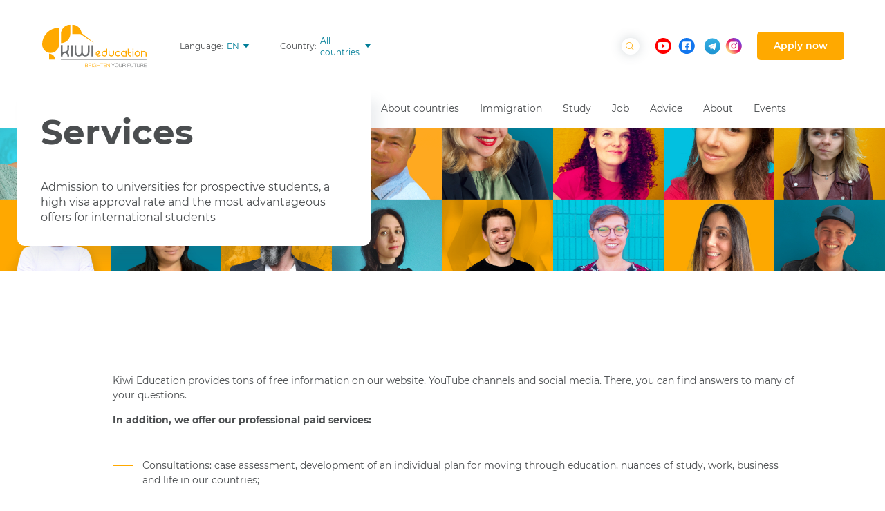

--- FILE ---
content_type: text/html; charset=UTF-8
request_url: https://kiwieducation.com/services/
body_size: 22102
content:

<!DOCTYPE html>

<html lang="en">

<head>
    <meta charset="UTF-8">
    <meta name="viewport" content="width=device-width, initial-scale=1.0">
    <meta http-equiv="X-UA-Compatible" content="ie=edge">
<script type="text/javascript"> var gform;gform||(document.addEventListener("gform_main_scripts_loaded",function(){gform.scriptsLoaded=!0}),window.addEventListener("DOMContentLoaded",function(){gform.domLoaded=!0}),gform={domLoaded:!1,scriptsLoaded:!1,initializeOnLoaded:function(o){gform.domLoaded&&gform.scriptsLoaded?o():!gform.domLoaded&&gform.scriptsLoaded?window.addEventListener("DOMContentLoaded",o):document.addEventListener("gform_main_scripts_loaded",o)},hooks:{action:{},filter:{}},addAction:function(o,n,r,t){gform.addHook("action",o,n,r,t)},addFilter:function(o,n,r,t){gform.addHook("filter",o,n,r,t)},doAction:function(o){gform.doHook("action",o,arguments)},applyFilters:function(o){return gform.doHook("filter",o,arguments)},removeAction:function(o,n){gform.removeHook("action",o,n)},removeFilter:function(o,n,r){gform.removeHook("filter",o,n,r)},addHook:function(o,n,r,t,i){null==gform.hooks[o][n]&&(gform.hooks[o][n]=[]);var e=gform.hooks[o][n];null==i&&(i=n+"_"+e.length),gform.hooks[o][n].push({tag:i,callable:r,priority:t=null==t?10:t})},doHook:function(n,o,r){var t;if(r=Array.prototype.slice.call(r,1),null!=gform.hooks[n][o]&&((o=gform.hooks[n][o]).sort(function(o,n){return o.priority-n.priority}),o.forEach(function(o){"function"!=typeof(t=o.callable)&&(t=window[t]),"action"==n?t.apply(null,r):r[0]=t.apply(null,r)})),"filter"==n)return r[0]},removeHook:function(o,n,t,i){var r;null!=gform.hooks[o][n]&&(r=(r=gform.hooks[o][n]).filter(function(o,n,r){return!!(null!=i&&i!=o.tag||null!=t&&t!=o.priority)}),gform.hooks[o][n]=r)}}); </script>
    <meta name="format-detection" content="telephone=no">
            
        
		<!-- All in One SEO 4.0.18 -->
		<title>Services - Kiwi Education – Studying and moving abroad</title>
		<meta name="description" content="Kiwi Education provides tons of free information on our website. In addition, we offer our professional paid services on visa application support and many more"/>
		<link rel="canonical" href="https://kiwieducation.com/services/" />
		<meta property="og:site_name" content="Kiwi Education – Studying and moving abroad  - Kiwi Education is a government recognized education agency and leader in the New Zealand education market." />
		<meta property="og:type" content="article" />
		<meta property="og:title" content="Services - Kiwi Education – Studying and moving abroad" />
		<meta property="og:description" content="Kiwi Education provides tons of free information on our website. In addition, we offer our professional paid services on visa application support and many more" />
		<meta property="og:url" content="https://kiwieducation.com/services/" />
		<meta property="article:published_time" content="2021-02-01T17:31:41Z" />
		<meta property="article:modified_time" content="2024-07-26T08:22:24Z" />
		<meta property="twitter:card" content="summary" />
		<meta property="twitter:domain" content="kiwieducation.com" />
		<meta property="twitter:title" content="Services - Kiwi Education – Studying and moving abroad" />
		<meta property="twitter:description" content="Kiwi Education provides tons of free information on our website. In addition, we offer our professional paid services on visa application support and many more" />
		<script type="application/ld+json" class="aioseo-schema">
			{"@context":"https:\/\/schema.org","@graph":[{"@type":"WebSite","@id":"https:\/\/kiwieducation.com\/#website","url":"https:\/\/kiwieducation.com\/","name":"Kiwi Education \u2013 Studying and moving abroad","description":"Kiwi Education is a government recognized education agency and leader in the New Zealand education market.","publisher":{"@id":"https:\/\/kiwieducation.com\/#organization"}},{"@type":"Organization","@id":"https:\/\/kiwieducation.com\/#organization","name":"Study abroad","url":"https:\/\/kiwieducation.com\/"},{"@type":"BreadcrumbList","@id":"https:\/\/kiwieducation.com\/services\/#breadcrumblist","itemListElement":[{"@type":"ListItem","@id":"https:\/\/kiwieducation.com\/#listItem","position":"1","item":{"@id":"https:\/\/kiwieducation.com\/#item","name":"Home","description":"Study abroad in New Zealand, Australia and Canada. A large selection of programs, positive reviews, and prices direct from education providers","url":"https:\/\/kiwieducation.com\/"},"nextItem":"https:\/\/kiwieducation.com\/services\/#listItem"},{"@type":"ListItem","@id":"https:\/\/kiwieducation.com\/services\/#listItem","position":"2","item":{"@id":"https:\/\/kiwieducation.com\/services\/#item","name":"Services","description":"Kiwi Education provides tons of free information on our website. In addition, we offer our professional paid services on visa application support and many more","url":"https:\/\/kiwieducation.com\/services\/"},"previousItem":"https:\/\/kiwieducation.com\/#listItem"}]}]}
		</script>
		<!-- All in One SEO -->


<link rel='stylesheet' id='main-css'  href='https://kiwieducation.com/wp-content/themes/kiwi/style.min.css?11'  media='all' />
<script  src='https://kiwieducation.com/wp-content/themes/kiwi/assets/js/jquery.min.js' id='jquery-js'></script>
<link rel="https://api.w.org/" href="https://kiwieducation.com/wp-json/" /><link rel="alternate" type="application/json" href="https://kiwieducation.com/wp-json/wp/v2/pages/909" /><link rel="EditURI" type="application/rsd+xml" title="RSD" href="https://kiwieducation.com/xmlrpc.php?rsd" />
<link rel="wlwmanifest" type="application/wlwmanifest+xml" href="https://kiwieducation.com/wp-includes/wlwmanifest.xml" /> 
<meta name="generator" content="WordPress 5.6.16" />
<link rel='shortlink' href='https://kiwieducation.com/?p=909' />
<link rel="alternate" type="application/json+oembed" href="https://kiwieducation.com/wp-json/oembed/1.0/embed?url=https%3A%2F%2Fkiwieducation.com%2Fservices%2F" />
<link rel="alternate" type="text/xml+oembed" href="https://kiwieducation.com/wp-json/oembed/1.0/embed?url=https%3A%2F%2Fkiwieducation.com%2Fservices%2F&#038;format=xml" />

	<link rel="preload" href="https://kiwieducation.com/wp-content/themes/kiwi/assets/fonts/montserrat-v15-latin_cyrillic-300.woff2" as="font" type="font/woff2" crossorigin>
	<link rel="preload" href="https://kiwieducation.com/wp-content/themes/kiwi/assets/fonts/montserrat-v15-latin_cyrillic-regular.woff2" as="font" type="font/woff2" crossorigin>
	<link rel="preload" href="https://kiwieducation.com/wp-content/themes/kiwi/assets/fonts/montserrat-v15-latin_cyrillic-500.woff2" as="font" type="font/woff2" crossorigin>
	<link rel="preload" href="https://kiwieducation.com/wp-content/themes/kiwi/assets/fonts/montserrat-v15-latin_cyrillic-600.woff2" as="font" type="font/woff2" crossorigin>
	<link rel="preload" href="https://kiwieducation.com/wp-content/themes/kiwi/assets/fonts/montserrat-v15-latin_cyrillic-700.woff2" as="font" type="font/woff2" crossorigin>
	<link rel="preload" href="https://kiwieducation.com/wp-content/themes/kiwi/assets/fonts/montserrat-v15-latin_cyrillic-800.woff2" as="font" type="font/woff2" crossorigin>
	<link rel="preload" href="https://kiwieducation.com/wp-content/themes/kiwi/assets/fonts/montserrat-v15-latin_cyrillic-900.woff2" as="font" type="font/woff2" crossorigin>

	


<link rel="icon" href="https://kiwieducation.com/wp-content/uploads/2021/01/cropped-cropped-kivi2-32x32.png" sizes="32x32" />
<link rel="icon" href="https://kiwieducation.com/wp-content/uploads/2021/01/cropped-cropped-kivi2-192x192.png" sizes="192x192" />
<link rel="apple-touch-icon" href="https://kiwieducation.com/wp-content/uploads/2021/01/cropped-cropped-kivi2-180x180.png" />
<meta name="msapplication-TileImage" content="https://kiwieducation.com/wp-content/uploads/2021/01/cropped-cropped-kivi2-270x270.png" />


<style>
    .table-responsive table{
        border-collapse: collapse;
        border-spacing: 0;
        table-layout: auto;
        padding: 0;
        width: 100%;
        max-width: 100%;
        margin: 0 auto 20px auto;
    }

    .table-responsive {
        overflow-x: auto;
        min-height: 0.01%;
        margin-bottom: 20px;
    }

    .table-responsive::-webkit-scrollbar {
        width: 10px;
        height: 10px;
    }
    .table-responsive::-webkit-scrollbar-thumb {
        background: #dddddd;
        border-radius: 2px;
    }
    .table-responsive::-webkit-scrollbar-track-piece {
        background: #fff;
    }

    @media (max-width: 992px) {
        .table-responsive table{
            width: auto!important;
            margin:0 auto 15px auto!important;
        }
    }

    @media screen and (max-width: 767px) {
        .table-responsive {
            width: 100%;
            margin-bottom: 15px;
            overflow-y: hidden;
            -ms-overflow-style: -ms-autohiding-scrollbar;
        }
        .table-responsive::-webkit-scrollbar {
            width: 5px;
            height: 5px;
        }

    }


    @media screen and (min-width: 1200px) {
        .table-responsive .table {
            max-width: 100%!important;
        }
    }
    .wprt-container .table > thead > tr > th,
    .wprt-container .table > tbody > tr > th,
    .wprt-container .table > tfoot > tr > th,
    .wprt-container .table > thead > tr > td,
    .wprt-container .table > tbody > tr > td,
    .wprt-container .table > tfoot > tr > td,
    .wprt-container .table > tr > td{
        border: 1px solid #4b4e50!important;
    }

    .wprt-container .table > thead > tr > th,
    .wprt-container .table > tbody > tr > th,
    .wprt-container .table > tfoot > tr > th,
    .wprt-container .table > thead > tr > td,
    .wprt-container .table > tbody > tr > td,
    .wprt-container .table > tfoot > tr > td,
    .wprt-container .table > tr > td{
        padding-top: 8px!important;
        padding-right: 8px!important;
        padding-bottom: 8px!important;
        padding-left: 8px!important;
        vertical-align: middle;
        text-align: left;
    }

    .wprt-container .table-responsive .table tr:nth-child(odd) {
        background-color: #e5e5e5!important;
    }

    .wprt-container .table-responsive .table tr:nth-child(even){
        background-color: #ffffff!important;
    }

    .wprt-container .table-responsive .table thead+tbody tr:nth-child(even) {
        background-color: #e5e5e5!important;
    }

    .wprt-container .table-responsive .table thead+tbody tr:nth-child(odd){
        background-color: #ffffff!important;
    }
    
    
    .table-responsive table p {
        margin: 0!important;
        padding: 0!important;
    }

    .table-responsive table tbody tr td, .table-responsive table tbody tr th{
        background-color: inherit!important;
    }

</style>

    </head>

<body>

        <script>
        var site_url = "https://kiwieducation.com";
        var ireland_redirect = '';
        ireland_redirect = 'https://kiwieducation.com/application-to-study-in-ireland/';    </script>

    <header class="container container--full header">
        <div class="attention">
    <span class="attention__title"></span>
    <span class="attention__text"></span>
    <a class="attention__link" href=""></a>
    <button class="attention__image">
        <svg width="14" height="14" viewBox="0 0 14 14" fill="none" xmlns="http://www.w3.org/2000/svg">
            <path d="M11.0773 0.254329L7.01073 4.34208L2.92298 0.254329C2.56292 -0.105732 2.01224 -0.105732 1.65218 0.254329L0.254298 1.65221C-0.105762 2.01227 -0.105762 2.56295 0.254298 2.92301L4.32086 6.98958L0.254298 11.0773C-0.105762 11.4374 -0.105762 11.9881 0.254298 12.3481L1.65218 13.746C2.01224 14.1061 2.56292 14.1061 2.92298 13.746L6.98955 9.65827L11.0561 13.7248C11.4162 14.0849 11.9669 14.0849 12.3269 13.7248L13.7248 12.327C14.0849 11.9669 14.0849 11.4162 13.7248 11.0562L9.65823 7.01076L13.7248 2.94419C14.0849 2.58413 14.0849 2.03345 13.7248 1.67339L12.3269 0.275509C11.988 -0.0845517 11.4162 -0.0845517 11.0773 0.254329Z"/>
        </svg>
    </button>
</div>        <nav class="nav container ">
            <div class="row nav__row">
    <div class="nav__block nav__block--left col-7 col-5-md">
        <div class="nav__logo">
            <a href="https://kiwieducation.com" class="logo logo--head">
                <img src="https://kiwieducation.com/wp-content/uploads/2021/01/logo.svg" alt="logo-main">
            </a>
        </div>
        <div class="nav__link nav__link--lang nav__link--dropdown select" id="lang">
            <span class="nav__select-title">
                Language:            </span>
            <div class=" select__toggler select__toggler--menu" id="country-menu">
                <span class="select__text select__text--lang">
                    EN                </span>
                <svg class="select__svg">
                    <use xlink:href="#common" />
                </svg>
            </div>
            <ul id="menu-choose-language" class="select__list select__list--main"><li class="select__li"><a class="select__link"  href="https://kiwieducation.ru/">RU&nbsp;<img src="https://kiwieducation.com/wp-content/uploads/2021/01/flag.png" alt="lang_flag"></a></li>
<li class="select__li"><a class="select__link"  href="https://www.kiwieducation.com/">EN&nbsp;<img src="https://kiwieducation.com/wp-content/uploads/2021/07/uk.png" alt="lang_flag"></a></li>
<li class="select__li"><a class="select__link"  href="https://kiwieducation.com.br/">PT&nbsp;<img src="https://kiwieducation.com/wp-content/uploads/2021/01/720px-flag_of_brazil.svg_-1.png" alt="lang_flag"></a></li>
</ul>        </div>
        <div class="nav__link nav__link--country nav__link--dropdown select" id="country-wrapper">
            <span class="nav__select-title">
                Country:            </span>
            <div class=" select__toggler select__toggler--menu" id="country-select">
                <span class="select__text select__text--lang">
                    All countries                </span>
                <svg class="select__svg">
                    <use xlink:href="#common" />
                </svg>
            </div>
            <ul id="menu-vybor-strany" class="select__list select__list--main"><li class="select__li"><a class="select__link"  href="/nz/">New Zealand</a></li>
<li class="select__li"><a class="select__link"  href="/ca/">Canada</a></li>
<li class="select__li"><a class="select__link"  href="/au/">Australia</a></li>
</ul>        </div>
    </div>
    <div class="nav__block nav__block--right col-5  col-7-md">
        <div class="nav__search ">
            <form role="search" method="get" id="searchform" action="https://kiwieducation.com/"
                class="search is-hide  hide-xs show-md">
                <input type="text" value="" name="s" id="s"
                    placeholder="Search" size="7" maxlength="50" class="search__input "
                    required />
                <button type="submit" class="search__btn" id="searchsubmit">
                    <svg class="search__svg">
                        <use xlink:href="#search" />
                    </svg>
                </button>
            </form>
            <!-- <a href="/?s=" class="search__link show-xs hide-md ">
                <svg class="search__svg">
                        <use xlink:href="#search" />
                    </svg>
            </a> -->

        </div>
        <div class="nav__social social social--desktop">

                                    <a href="https://www.youtube.com/@KiwiEducationEng" class="social__link" target="_blank" rel="nofollow">
                <img src="https://kiwieducation.com/wp-content/uploads/2021/01/yt.svg" alt="Youtube">
            </a>
                        <a href="https://www.facebook.com/kiwieducation.eng" class="social__link" target="_blank" rel="nofollow">
                <img src="https://kiwieducation.com/wp-content/uploads/2021/01/fb.svg" alt="Facebook">
            </a>
                        <a href="https://t.me/kiwieducationeng" class="social__link" target="_blank" rel="nofollow">
                <img src="https://kiwieducation.com/wp-content/uploads/2023/06/social-media-buttons-on-hovertelegram_logo-1.svg" alt="Telegram">
            </a>
                        <a href="https://www.instagram.com/kiwieducation.eng/" class="social__link" target="_blank" rel="nofollow">
                <img src="https://kiwieducation.com/wp-content/uploads/2021/01/insta.svg" alt="Instagram">
            </a>
                    </div>
                        
        <a href="https://kiwieducation.com/start/" class="nav__btn nav__btn--order btn btn--orange btn--mini"
        >
         Apply now        </a>
        <div id="header-btn" class="btn-hamburger show-xs hide-md">
            <svg>
                <use xlink:href="#open" />
            </svg>
    </div>
</div>
</div>            <div class="row header__bottom">
                <div class="col-12 col-12-xs col-5-md header__main">
                    <div
                        class="header__info header__info--nobtn 
                     ">
                        <h1 class="title header__title" id="main-title">
                            Services                        </h1>
                                                    <div class="header__desc">
                                <p>Admission to universities for prospective students, a high visa approval rate and the most advantageous offers for international students</p>
                            </div>
                                                                    </div>
                </div>
                <div class="nav__menu  col-10 offset-1-xs col-7-md offset-0-md ">
    <div class="nav__logo nav__logo--fixed">
        <a href="https://kiwieducation.com" class="logo logo--head logo--fixed">
            <img src="https://kiwieducation.com/wp-content/uploads/2021/01/logo.svg" alt="logo-main">
        </a>
    </div>
    <button class="nav__close show-xs hide-md">
        <svg>
            <use xlink:href="#close-grey" />
        </svg>
    </button>
    <ul id="menu-osnovnoe-menyu" class="menu"><li class="menu__item"><a class="menu__link"  href="https://kiwieducation.com/countries/"><span>About countries</span></a><ul class="menu__submenu submenu">	<li class="submenu__li"><a  class="submenu__link"  href="https://kiwieducation.com/countries/">All articles</span></a></li>
	<li class="submenu__li"><a  class="submenu__link"  href="https://kiwieducation.com/countries/how-to-choose-a-country/">How to choose a country</span></a></li>
	<li class="submenu__li"><a  class="submenu__link"  href="https://kiwieducation.com/testimonials/">Reviews</span></a></li>
	<li class="submenu__li"><a  class="submenu__link"  href="https://kiwieducation.com/news/">Country news</span></a></li>
</ul>
</li>
<li class="menu__item"><a class="menu__link"  href="https://kiwieducation.com/immigration/"><span>Immigration</span></a><ul class="menu__submenu submenu">	<li class="submenu__li"><a  class="submenu__link"  href="https://kiwieducation.com/immigration/">All articles</span></a></li>
	<li class="submenu__li"><a  class="submenu__link"  href="https://kiwieducation.com/immigration/how-to-immigrate/">How to immigrate</span></a></li>
	<li class="submenu__li"><a  class="submenu__link"  href="https://kiwieducation.com/immigration/professional-immigration/">Professional immigration</span></a></li>
	<li class="submenu__li"><a  class="submenu__link"  href="https://kiwieducation.com/immigration/immigration-through-training/">Immigration through education</span></a></li>
	<li class="submenu__li"><a  class="submenu__link"  href="https://kiwieducation.com/immigration/immigration-through-work/">Immigration through work</span></a></li>
	<li class="submenu__li"><a  class="submenu__link"  href="https://kiwieducation.com/immigration/immigration-through-business/">Immigration through business</span></a></li>
	<li class="submenu__li"><a  class="submenu__link"  href="https://kiwieducation.com/immigration/immigration-by-investment/">Immigration by investment</span></a></li>
	<li class="submenu__li"><a  class="submenu__link"  href="https://kiwieducation.com/immigration/visa-processing/">Visa processing</span></a></li>
	<li class="submenu__li"><a  class="submenu__link"  href="https://kiwieducation.com/immigration/moving-with-a-partner-and-children/">Moving with a partner and children</span></a></li>
</ul>
</li>
<li class="menu__item"><a class="menu__link"  href="https://kiwieducation.com/study/"><span>Study</span></a><ul class="menu__submenu submenu">	<li class="submenu__li"><a  class="submenu__link"  href="https://kiwieducation.com/study/">All articles</span></a></li>
	<li class="submenu__li"><a  class="submenu__link"  href="https://www.studycompare.co.nz/">Search programs</span></a></li>
	<li class="submenu__li"><a  class="submenu__link"  href="https://kiwieducation.com/study/education-systems/">Education systems</span></a></li>
	<li class="submenu__li"><a  class="submenu__link"  href="https://kiwieducation.com/study/how-to-choose-an-education-provider/">How to choose an education provider</span></a></li>
	<li class="submenu__li"><a  class="submenu__link"  href="https://kiwieducation.com/study/english-courses/">English courses</span></a></li>
	<li class="submenu__li"><a  class="submenu__link"  href="https://kiwieducation.com/study/tertiary-education/">Tertiary education</span></a></li>
	<li class="submenu__li"><a  class="submenu__link"  href="https://kiwieducation.com/study/student-visas/">Student visas</span></a></li>
	<li class="submenu__li"><a  class="submenu__link"  href="https://kiwieducation.com/bargain/">Discounts</span></a></li>
	<li class="submenu__li"><a  class="submenu__link"  href="https://kiwieducation.com/scholarships/">Scholarships</span></a></li>
	<li class="submenu__li"><a  class="submenu__link"  href="https://kiwieducation.com/study/great-news-international-student-loans-for-studying-abroad/">Study loan</span></a></li>
</ul>
</li>
<li class="menu__item"><a class="menu__link"  href="https://kiwieducation.com/work/"><span>Job</span></a><ul class="menu__submenu submenu">	<li class="submenu__li"><a  class="submenu__link"  href="https://kiwieducation.com/work/">All articles</span></a></li>
	<li class="submenu__li"><a  class="submenu__link"  href="https://kiwieducation.com/work/how-to-find-a-job/">How to find a job</span></a></li>
	<li class="submenu__li"><a  class="submenu__link"  href="https://kiwieducation.com/work/work-visas/">Work visas</span></a></li>
	<li class="submenu__li"><a  class="submenu__link"  href="https://kiwieducation.com/work/work-after-study/">Work after study</span></a></li>
	<li class="submenu__li"><a  class="submenu__link"  href="https://kiwieducation.com/work/in-demand-specialists/">In-demand specialists</span></a></li>
</ul>
</li>
<li class="menu__item"><a class="menu__link"  href="https://kiwieducation.com/faq/"><span>Advice</span></a><ul class="menu__submenu submenu">	<li class="submenu__li"><a  class="submenu__link"  href="https://kiwieducation.com/faq/">All advices</span></a></li>
	<li class="submenu__li"><a  class="submenu__link"  href="/FAQ/#question-block">FAQ</span></a></li>
</ul>
</li>
<li class="menu__item"><a class="menu__link"  href="https://kiwieducation.com/about-us/"><span>About</span></a><ul class="menu__submenu submenu">	<li class="submenu__li"><a  class="submenu__link"  href="https://kiwieducation.com/about-us/">About company</span></a></li>
	<li class="submenu__li"><a  class="submenu__link"  href="/about-us/#team">Team</span></a></li>
	<li class="submenu__li"><a  class="submenu__link"  href="https://kiwieducation.com/services/">Services</span></a></li>
	<li class="submenu__li"><a  class="submenu__link"  href="https://kiwieducation.com/press/">Press</span></a></li>
	<li class="submenu__li"><a  class="submenu__link"  href="https://kiwieducation.com/contacts/">Contacts</span></a></li>
</ul>
</li>
<li class="menu__item"><a class="menu__link"  href="https://kiwieducation.com/events/"><span>Events</span></a></li>
</ul>            <a href="https://kiwieducation.com/start/"         class=" nav__btn nav__btn--order btn nav__btn--fixed btn--orange btn--mini">
        Apply now    </a>

    <div class="nav__social nav__social--mob social social--mobile">
        <form role="search" method="get" id="searchform1" action="https://kiwieducation.com/"
            class="search search--mobile show-xs hide-md ">
            <input type="text" value="" name="s" id="s1"
                placeholder="Search" size="7" maxlength="50"
                class="search__input search__input--mobile " required />
            <button type="submit" class="search__btn" id="searchsubmit">
                <svg class="search__svg">
                    <use xlink:href="#search" />
                </svg>
            </button>
        </form>
        <span class="social__mob-title">
            We are in social networks        </span>
                        <a href="https://www.youtube.com/@KiwiEducationEng" class="social__link" target="_blank" rel="nofollow">
            <img src="https://kiwieducation.com/wp-content/uploads/2021/01/yt.svg" alt="Youtube" class="social__svg">
        </a>
                <a href="https://www.facebook.com/kiwieducation.eng" class="social__link" target="_blank" rel="nofollow">
            <img src="https://kiwieducation.com/wp-content/uploads/2021/01/fb.svg" alt="Facebook" class="social__svg">
        </a>
                <a href="https://t.me/kiwieducationeng" class="social__link" target="_blank" rel="nofollow">
            <img src="https://kiwieducation.com/wp-content/uploads/2023/06/social-media-buttons-on-hovertelegram_logo-1.svg" alt="Telegram" class="social__svg">
        </a>
                <a href="https://www.instagram.com/kiwieducation.eng/" class="social__link" target="_blank" rel="nofollow">
            <img src="https://kiwieducation.com/wp-content/uploads/2021/01/insta.svg" alt="Instagram" class="social__svg">
        </a>
        
    </div>
</div>            </div>
        </nav>
                                                        <div
                    class="header__block header__block--other  container  container--hd">
                    <picture>
                        <source srcset="https://kiwieducation.com/wp-content/uploads/2021/06/kiwi-education-main.jpeg" media="(max-width: 768px)">
                        <img src="https://kiwieducation.com/wp-content/uploads/2021/06/kiwi-education-about-us.jpeg" alt="Services" class="lazyload">
                    </picture>
                                    </div>
            
            </header>
    <main class="page container container--full" id="main">
    <section class="container">
        <form action="https://kiwieducation.com/order/" class="form-services"  id="service-form" method="POST">
        <input type="hidden" name="form-free" value="" id="form-free">
        <input type="hidden" name="form-pay" value="" id="form-pay">

            <div class="row">
                <div class="col-12-xs col-10-md offset-1-md article">
                    <div class="article__wrapper">
                        <div class="wprt-container"><p>Kiwi Education provides tons of free information on our website, YouTube channels and social media. There, you can find answers to many of your questions.</p>
<p><strong>In addition, we offer our professional paid services:</strong></p>
<ul class="ul1">
<li class="li1">Consultations: case assessment, development of an individual plan for moving through education, nuances of study, work, business and life in our countries;</li>
<li class="li1">Admission: selection of education providers and programs of study, obtaining discounts and scholarships, getting offers of place;</li>
<li class="li1">Visa support by educational specialists: assistance in collecting documents for a student visa application;</li>
<li class="li1">Visa support by immigration specialists: full visa processing by a licensed immigration advisor or lawyer;</li>
<li class="li1">Immigration advice: consultations with a licensed immigration advisor or lawyer;</li>
<li class="li1">Appealing the authorities’ decisions in case of refusal, within the applicable legal framework with a licensed immigration advisor or lawyer.</li>
</ul>
<p class="p1">The cost of services may differ. Please fill out the form to get a quote for your country:</p>
<p><a href="https://kiwieducation.com/application-form/"><span class="btn btn--orange">Fill out the form</span></a></p>
<p><strong>Please, before paying for any services, consult with our manager.</strong></p>
</div>                    </div>
                </div>

                            </div>    
                    </form>
    </section>     


</main>


<footer class="footer ">
    <div class="container container--full container--dark ">
        <div class="footer__wrapper container">
            <div class="row">
                <div class="col-12 col-12-xs col-3-md footer__logo">
                    <a href="https://kiwieducation.com" class="logo logo--white">
                        <img src="https://kiwieducation.com/wp-content/uploads/2021/01/logo_white.svg" alt="logo-main">
                    </a>
                    <div class="footer__text">
                        Kiwi Education is your best guide for moving, studying and working in New Zealand, Australia, Canada                    </div>
                </div>
                <div class="col-12 col-12-xs col-6-md">
                    <nav class="footer__nav">
                        <ul id="menu-menyu-v-futere" class="footer__menu hide-xs show-md"><li id="menu-item-1251" class="menu-item menu-item-type-post_type menu-item-object-page menu-item-1251"><a href="https://kiwieducation.com/study/">Study</a></li>
<li id="menu-item-426" class="menu-item menu-item-type-post_type menu-item-object-page menu-item-426"><a href="https://kiwieducation.com/immigration/">Immigration</a></li>
<li id="menu-item-423" class="menu-item menu-item-type-post_type menu-item-object-page menu-item-423"><a href="https://kiwieducation.com/scholarships/">Scholarships</a></li>
<li id="menu-item-424" class="menu-item menu-item-type-post_type menu-item-object-page menu-item-424"><a href="https://kiwieducation.com/faq/">Advice</a></li>
<li id="menu-item-1249" class="menu-item menu-item-type-post_type menu-item-object-page menu-item-1249"><a href="https://kiwieducation.com/about-kiwi-education/">About company</a></li>
<li id="menu-item-1250" class="menu-item menu-item-type-post_type menu-item-object-page menu-item-1250"><a href="https://kiwieducation.com/contacts/">Contacts</a></li>
</ul>                        <div class="footer__block hide-xs show-md">
                            <span class="footer__title">
                                Useful links: 
                            </span>
                            <ul id="menu-poleznye-ssylki" class="footer__menu footer__menu--other"><li id="menu-item-1253" class="menu-item menu-item-type-post_type menu-item-object-page menu-item-1253"><a href="https://kiwieducation.com/application-form/">Application form</a></li>
<li id="menu-item-1252" class="menu-item menu-item-type-post_type menu-item-object-page menu-item-1252"><a href="https://kiwieducation.com/countries/">About countries</a></li>
<li id="menu-item-1254" class="menu-item menu-item-type-post_type menu-item-object-page menu-item-1254"><a href="https://kiwieducation.com/work/">Work abroad</a></li>
</ul>                        </div>
                        <div class="footer__block">
                            <span class="footer__title">
                                Contacts:                            </span>
                            <ul class="footer__links">
                                <li>
                                    Unit G-F, 238 Karangahape Road, Auckland, 1010 New Zealand                                </li>
                                                                    <li>
                                        <a href="tel:+6493023077">
                                            +6 49 302 3077  (Auckland)                                        </a>
                                    </li>
                                                                                                <li>
                                    <a class="footer__mail" href="/cdn-cgi/l/email-protection#bad3d4dcd5fadfdecfd9dbced3d5d494d1d3cdd394d4c0">
                                        <span class="__cf_email__" data-cfemail="85ecebe3eac5e0e1f0e6e4f1eceaebabeeecf2ecabebff">[email&#160;protected]</span>                                    </a>
                                </li>
                            </ul>
                        </div>
                    </nav>
                </div>
                <div class="col-12 col-12-xs col-3-md footer__form gform-orange">
                            <script data-cfasync="false" src="/cdn-cgi/scripts/5c5dd728/cloudflare-static/email-decode.min.js"></script><script>
            window.addEventListener('load', function () {
                jQuery(function () {
                    
                });
            });

        </script>
        <script type="text/javascript"></script>
                <div class='gf_browser_unknown gform_wrapper footer__rss_wrapper form_wrapper form--rss_wrapper form--orange_wrapper gform_legacy_markup_wrapper' id='gform_wrapper_2' ><div id='gf_2' class='gform_anchor' tabindex='-1'></div>
                        <div class='gform_heading'>
                            <h3 class="gform_title">Subscribe to newsletter</h3>
                            <span class='gform_description'>Subscribe to our newsletter to stay up to date with the latest news, events and offers</span>
                        </div><form method='post' enctype='multipart/form-data' target='gform_ajax_frame_2' id='gform_2' class='footer__rss form form--rss form--orange gform_legacy_markup' action='/services/#gf_2' >
                        <div class='gform_body gform-body'><ul id='gform_fields_2' class='gform_fields top_label form_sublabel_below description_below'><li id="field_2_2"  class="gfield gfield_contains_required field_sublabel_below field_description_below hidden_label gfield_visibility_visible"  data-js-reload="field_2_2"><label class='gfield_label' for='input_2_2' >First name<span class="gfield_required"><span class="gfield_required gfield_required_asterisk">*</span></span></label><div class='ginput_container ginput_container_text'><input name='input_2' id='input_2_2' type='text' value='' class='large'    placeholder='First name' aria-required="true" aria-invalid="false"   /> </div></li><li id="field_2_5"  class="gfield gfield_contains_required field_sublabel_below field_description_below hidden_label gfield_visibility_visible"  data-js-reload="field_2_5"><label class='gfield_label' for='input_2_5' >Email<span class="gfield_required"><span class="gfield_required gfield_required_asterisk">*</span></span></label><div class='ginput_container ginput_container_email'>
                            <input name='input_5' id='input_2_5' type='text' value='' class='large'   placeholder='Email' aria-required="true" aria-invalid="false"  />
                        </div></li><li id="field_2_6"  class="gfield gfield_html gfield_html_formatted gfield_no_follows_desc field_sublabel_below field_description_below gfield_visibility_visible"  data-js-reload="field_2_6"><div style="width: 100%;" class="ginput_container ginput_container_checkbox">
 <ul  class="gfield_checkbox" id="input_5_112" style="margin: 0 !important;">
  <li style="list-style: none !important;width: 100%;" class="gchoice_5_112_1">
   <input name="input_112.1" required type="checkbox" value="I confirm that I agree with the terms" id="label_input_1" tabindex="1123">
   <label style="display: inline-block !important;padding-left: 10px; color: #adadad;font-weight: 400 !important;" for="label_input_1" id="label_5_112_1">I agree to processing <a target="_blank" style="color: white;" href="https://kiwieducation.ru/wp-content/themes/Kiwi/JPG/politika.pdf">personal data</a>
   </label>						
  </li>
 </ul>
</div></li><li id="field_2_7"  class="gfield gform_validation_container field_sublabel_below field_description_below gfield_visibility_visible"  data-js-reload="field_2_7"><label class='gfield_label' for='input_2_7' >Email</label><div class='ginput_container'><input name='input_7' id='input_2_7' type='text' value='' /></div><div class='gfield_description' id='gfield_description_2_7'>This field is for validation purposes and should be left unchanged.</div></li></ul></div>
        <div class='gform_footer top_label'> <input type='submit' id='gform_submit_button_2' class='gform_button button' value='Subscribe'  onclick='if(window["gf_submitting_2"]){return false;}  window["gf_submitting_2"]=true;  ' onkeypress='if( event.keyCode == 13 ){ if(window["gf_submitting_2"]){return false;} window["gf_submitting_2"]=true;  jQuery("#gform_2").trigger("submit",[true]); }' /> <input type='hidden' name='gform_ajax' value='form_id=2&amp;title=1&amp;description=1&amp;tabindex=0' />
            <input type='hidden' class='gform_hidden' name='is_submit_2' value='1' />
            <input type='hidden' class='gform_hidden' name='gform_submit' value='2' />
            
            <input type='hidden' class='gform_hidden' name='gform_unique_id' value='' />
            <input type='hidden' class='gform_hidden' name='state_2' value='WyJbXSIsImMwZWZiMjY4YjM5YjM2NmUxYmM4ZThjMjEzYzM5ZGM3Il0=' />
            <input type='hidden' class='gform_hidden' name='gform_target_page_number_2' id='gform_target_page_number_2' value='0' />
            <input type='hidden' class='gform_hidden' name='gform_source_page_number_2' id='gform_source_page_number_2' value='1' />
            <input type='hidden' name='gform_field_values' value='' />
            
        </div>
                        </form>
                        </div>
                <iframe style='display:none;width:0px;height:0px;' src='about:blank' name='gform_ajax_frame_2' id='gform_ajax_frame_2' title='This iframe contains the logic required to handle Ajax powered Gravity Forms.'></iframe>
                <script type="text/javascript"> gform.initializeOnLoaded( function() {gformInitSpinner( 2, 'https://kiwieducation.com/wp-content/plugins/gravityforms/images/spinner.svg' );jQuery('#gform_ajax_frame_2').on('load',function(){var contents = jQuery(this).contents().find('*').html();var is_postback = contents.indexOf('GF_AJAX_POSTBACK') >= 0;if(!is_postback){return;}var form_content = jQuery(this).contents().find('#gform_wrapper_2');var is_confirmation = jQuery(this).contents().find('#gform_confirmation_wrapper_2').length > 0;var is_redirect = contents.indexOf('gformRedirect(){') >= 0;var is_form = form_content.length > 0 && ! is_redirect && ! is_confirmation;var mt = parseInt(jQuery('html').css('margin-top'), 10) + parseInt(jQuery('body').css('margin-top'), 10) + 100;if(is_form){jQuery('#gform_wrapper_2').html(form_content.html());if(form_content.hasClass('gform_validation_error')){jQuery('#gform_wrapper_2').addClass('gform_validation_error');} else {jQuery('#gform_wrapper_2').removeClass('gform_validation_error');}setTimeout( function() { /* delay the scroll by 50 milliseconds to fix a bug in chrome */ jQuery(document).scrollTop(jQuery('#gform_wrapper_2').offset().top - mt); }, 50 );if(window['gformInitDatepicker']) {gformInitDatepicker();}if(window['gformInitPriceFields']) {gformInitPriceFields();}var current_page = jQuery('#gform_source_page_number_2').val();gformInitSpinner( 2, 'https://kiwieducation.com/wp-content/plugins/gravityforms/images/spinner.svg' );jQuery(document).trigger('gform_page_loaded', [2, current_page]);window['gf_submitting_2'] = false;}else if(!is_redirect){var confirmation_content = jQuery(this).contents().find('.GF_AJAX_POSTBACK').html();if(!confirmation_content){confirmation_content = contents;}setTimeout(function(){jQuery('#gform_wrapper_2').replaceWith(confirmation_content);jQuery(document).scrollTop(jQuery('#gf_2').offset().top - mt);jQuery(document).trigger('gform_confirmation_loaded', [2]);window['gf_submitting_2'] = false;wp.a11y.speak(jQuery('#gform_confirmation_message_2').text());}, 50);}else{jQuery('#gform_2').append(contents);if(window['gformRedirect']) {gformRedirect();}}jQuery(document).trigger('gform_post_render', [2, current_page]);} );} ); </script>                </div>
            </div>
        </div>
    </div>
    <div class="container">
        <div class="row">
            <div class="col-12 col-12-xs footer__copy copy">
                <span class="copy__left">
                    © 2013 - 2026                </span>
                <span  class="copy__right">
                    Developed in 
                    <!-- <a href="https://t-code.ru/" target="_blank" rel="nofollow"> -->
                         true.code
                    <!-- </a> -->
                </span>

            </div>
        </div>
    </div>
</footer>



        
            <script>
                var popup_time = 60;
                var popup_time_start = Math.round(new Date().getTime() / 1000);
                // console.log(popup_time_start);

                                    popup_time = 60;
                
                
                popup_time_start = Math.round(popup_time_start + popup_time);
                // console.log(popup_time_start);

            </script>

            <div class="popup popup-hidden">

                <button class="popup__close">
                    <svg>
                        <use xlink:href="#close" />
                    </svg>
                </button>    

                                    <h5 class="popup__title">
                        Stay in touch                    </h5>
                
                                    <div class="popup__subtitle">
                        Subscribe to our social media channels                    </div>
                
                <div class="popup__social social ">

                                                            <a href="https://www.youtube.com/@KiwiEducationEng" class="social__link" target="_blank" rel="nofollow">
                        <img src="https://kiwieducation.com/wp-content/uploads/2021/01/yt.svg" alt="">
                    </a>
                                        <a href="https://www.facebook.com/kiwieducation.eng" class="social__link" target="_blank" rel="nofollow">
                        <img src="https://kiwieducation.com/wp-content/uploads/2021/01/fb.svg" alt="">
                    </a>
                                        <a href="https://t.me/kiwieducationeng" class="social__link" target="_blank" rel="nofollow">
                        <img src="https://kiwieducation.com/wp-content/uploads/2023/06/social-media-buttons-on-hovertelegram_logo-1.svg" alt="">
                    </a>
                                        <a href="https://www.instagram.com/kiwieducation.eng/" class="social__link" target="_blank" rel="nofollow">
                        <img src="https://kiwieducation.com/wp-content/uploads/2021/01/insta.svg" alt="">
                    </a>
                    
                </div>
            </div>
        

<div style="opacity: 0;position: absolute;bottom: 0;z-index: -1;">
    <svg xmlns="http://www.w3.org/2000/svg" xmlns:xlink="http://www.w3.org/1999/xlink"><defs><clipPath id="clip016"><path fill="#fff" transform="translate(0 .188)" d="M0 0h48v26H0z"/></clipPath><clipPath id="clip020"><path fill="#fff" transform="translate(3.988 3.742)" d="M0 0h16.552v16.552H0z"/></clipPath><clipPath id="clip021"><path fill="#fff" transform="translate(3.988 3.742)" d="M0 0h16.552v16.552H0z"/></clipPath><clipPath id="clip03"><path fill="#fff" transform="translate(10.637 18.003)" d="M0 0h56v40.68H0z"/></clipPath><filter id="filter0_d5" x="-7.363" y="-7.997" width="92" height="92" filterUnits="userSpaceOnUse" color-interpolation-filters="sRGB"><feFlood flood-opacity="0" result="BackgroundImageFix"/><feColorMatrix in="SourceAlpha" values="0 0 0 0 0 0 0 0 0 0 0 0 0 0 0 0 0 0 127 0"/><feOffset/><feGaussianBlur stdDeviation="4"/><feColorMatrix values="0 0 0 0 0.282917 0 0 0 0 0.353242 0 0 0 0 0.404167 0 0 0 0.25 0"/><feBlend in2="BackgroundImageFix" result="effect1_dropShadow"/><feBlend in="SourceGraphic" in2="effect1_dropShadow" result="shape"/></filter><linearGradient id="paint0_linear" x1="24.264" y1=".018" x2=".264" y2="24.018" gradientUnits="userSpaceOnUse"><stop offset=".133" stop-color="#6A45ED"/><stop offset=".505" stop-color="#ED155B"/><stop offset=".846" stop-color="#FFDE83"/></linearGradient><clipPath id="clip08"><path fill="#fff" transform="translate(5.643 5.397)" d="M0 0h13.241v13.241H0z"/></clipPath><clipPath id="clip0_6954_1901"><path fill="#fff" d="M0 0h24v24H0z"/></clipPath><linearGradient id="paint0_linear_5819_100211" x1="15.369" y1="29.392" x2="15.369" y2=".392" gradientUnits="userSpaceOnUse"><stop stop-color="#1D93D2"/><stop offset="1" stop-color="#38B0E3"/></linearGradient><clipPath id="clip0_5819_100211"><path fill="#fff" transform="translate(.87 .392)" d="M0 0h29v29H0z"/></clipPath></defs><symbol id="Bullit" viewBox="0 0 30 25"><path d="M0 12.5h30" stroke="#FFA900"/></symbol><symbol id="FB" viewBox="0 0 25 25"><circle cx="12.264" cy="12.018" r="12" fill="#1276EE"/><path d="M16.944 5.397H7.582c-1.07 0-1.94.87-1.94 1.94V16.7c0 1.07.87 1.94 1.94 1.94h3.905v-4.681H9.936V11.63h1.551v-1.577a2.33 2.33 0 012.328-2.328h2.353v2.328h-2.353v1.577h2.353l-.387 2.328h-1.966v4.68h3.13c1.069 0 1.939-.87 1.939-1.939V7.337c0-1.07-.87-1.94-1.94-1.94z" fill="#fff"/></symbol><symbol id="Quote" viewBox="0 0 48 27"><g clip-path="url(#clip016)" fill="#017E98"><path d="M10.203 26.188v-3.516c-3.015-.245-5.41-1.308-7.343-3.434C.928 17.112 0 14.659 0 11.552c0-3.188 1.005-5.887 3.092-8.094C5.179 1.25 7.652.188 10.667.188c2.937 0 5.41 1.062 7.42 3.27 2.01 2.207 3.014 4.906 3.014 8.176 0 3.352-1.004 6.377-2.937 8.994-1.932 2.616-4.637 4.497-7.961 5.56zm27.054 0v-3.516c-3.092-.245-5.488-1.308-7.42-3.434-1.933-2.126-2.86-4.579-2.86-7.686 0-3.188 1.004-5.968 3.091-8.094 2.087-2.126 4.56-3.27 7.575-3.27 2.937 0 5.41 1.062 7.42 3.27 2.01 2.207 3.015 4.906 3.015 8.176 0 3.352-1.005 6.377-2.937 8.994-1.933 2.616-4.638 4.497-7.884 5.56z"/></g></symbol><symbol id="VK" viewBox="0 0 25 25"><circle cx="12.264" cy="12.018" r="12" fill="#2787F5"/><g clip-path="url(#clip020)"><path fill-rule="evenodd" clip-rule="evenodd" d="M18.233 13.29c.55.537 1.129 1.041 1.621 1.631.218.263.424.533.581.837.224.433.021.91-.366.935l-2.412-.001c-.622.052-1.118-.199-1.535-.624-.334-.34-.643-.702-.964-1.054a2.286 2.286 0 00-.434-.385c-.33-.214-.615-.149-.803.195-.191.349-.235.736-.254 1.125-.026.568-.197.717-.768.743-1.218.057-2.375-.127-3.45-.742-.947-.542-1.682-1.307-2.322-2.174-1.245-1.687-2.198-3.54-3.055-5.446-.193-.43-.052-.66.422-.668a65.438 65.438 0 012.36-.001c.32.005.532.188.655.49a14.635 14.635 0 001.6 2.965c.174.246.352.491.605.664.28.192.492.128.624-.183.083-.198.12-.41.139-.622.062-.728.07-1.454-.04-2.18-.066-.452-.321-.745-.773-.83-.23-.045-.196-.13-.084-.262.193-.227.376-.368.74-.368h2.724c.43.085.524.277.583.71l.003 3.026c-.005.167.083.663.384.774.241.079.4-.114.544-.267.653-.692 1.119-1.51 1.535-2.358.184-.373.343-.76.497-1.147.114-.287.293-.428.616-.421l2.622.002c.078 0 .157.001.232.014.442.075.563.265.427.697-.215.677-.634 1.241-1.043 1.808-.437.605-.905 1.19-1.339 1.799-.398.556-.367.836.128 1.319z" fill="#fff"/></g></symbol><symbol id="YT" viewBox="0 0 25 25"><circle cx="12.264" cy="12.018" r="12" fill="#FE0000"/><g clip-path="url(#clip021)"><path d="M19.837 7.425c-.45-.799-.937-.946-1.929-1.002-.99-.067-3.483-.095-5.642-.095-2.163 0-4.656.028-5.646.094-.99.057-1.478.203-1.931 1.003-.463.797-.7 2.171-.7 4.59v.008c0 2.408.237 3.792.7 4.582.453.798.94.943 1.93 1.01.991.058 3.484.092 5.647.092 2.16 0 4.651-.034 5.643-.09.992-.068 1.48-.213 1.929-1.011.466-.79.702-2.174.702-4.582v-.008c0-2.42-.236-3.794-.703-4.591zm-9.642 7.696V8.914l5.173 3.104-5.173 3.103z" fill="#fff"/></g></symbol><symbol id="add" viewBox="0 0 515.556 515.556"><path d="M257.778 0C115.641 0 0 115.641 0 257.778s115.641 257.778 257.778 257.778 257.778-115.641 257.778-257.778S399.914 0 257.778 0zm128.889 290H290v96.667h-64.444V290h-96.667v-64.444h96.667v-96.667H290v96.667h96.667z"/></symbol><symbol id="arrow" viewBox="0 0 39 39"><path d="M28.918 36.4l-15.79-15.823a1.526 1.526 0 010-2.155L28.919 2.6A1.523 1.523 0 0026.761.447L10.973 16.268a4.575 4.575 0 000 6.463L26.76 38.553a1.52 1.52 0 001.079.447 1.523 1.523 0 001.078-2.6z"/></symbol><symbol id="arrow_2" viewBox="0 0 49 24"><path d="M48.56 13.06a1.5 1.5 0 000-2.12l-9.545-9.547a1.5 1.5 0 10-2.122 2.122L45.38 12l-8.486 8.485a1.5 1.5 0 102.122 2.122l9.546-9.546zM.5 13.5h47v-3H.5v3z" fill="#FFA900"/></symbol><symbol id="arrow_down" viewBox="0 0 24 24"><path d="M3.766 8.181l7.71 6.403c.289.24.76.24 1.05 0l7.707-6.403a.852.852 0 011.05.001c.29.242.29.633 0 .874l-7.709 6.401c-.868.723-2.28.723-3.148 0l-7.708-6.4A.568.568 0 012.5 8.62c0-.158.072-.316.217-.437a.852.852 0 011.05 0z" fill="#4B4E50"/></symbol><symbol id="arrow_mob" viewBox="0 0 24 23"><path d="M23.56 12.248a1.5 1.5 0 000-2.121L14.016.58a1.5 1.5 0 10-2.122 2.121l8.486 8.486-8.486 8.485a1.5 1.5 0 102.122 2.121l9.546-9.546zm-23.03.44H22.5v-3H.53v3z" fill="#FFA900"/></symbol><symbol id="asterisk" viewBox="0 0 21 21"><g clip-path="url(#clip0_2075_1246)"><path d="M19.191 12.79c.396.223.652.557.768 1 .116.443.063.863-.161 1.259l-.826 1.42a1.558 1.558 0 01-1 .767 1.628 1.628 0 01-1.26-.161L13.28 15.1v3.963c0 .447-.164.834-.49 1.161a1.59 1.59 0 01-1.163.49H9.975c-.447 0-.834-.163-1.161-.49a1.588 1.588 0 01-.49-1.161V15.1L4.89 17.075a1.628 1.628 0 01-1.259.161 1.558 1.558 0 01-1-.768l-.826-1.42a1.628 1.628 0 01-.161-1.258c.116-.443.372-.777.768-1l3.433-1.988-3.433-1.988a1.558 1.558 0 01-.768-1 1.628 1.628 0 01.16-1.259l.827-1.42a1.558 1.558 0 011-.767 1.628 1.628 0 011.259.161l3.433 1.975V2.54c0-.447.164-.834.49-1.161a1.59 1.59 0 011.162-.49h1.652c.448 0 .835.163 1.162.49.327.327.49.714.49 1.161v3.963l3.434-1.975a1.628 1.628 0 011.258-.161c.444.116.777.372 1 .768l.827 1.42c.224.395.277.815.161 1.258a1.558 1.558 0 01-.768 1l-3.433 1.988 3.433 1.988z" fill="#ffa900"/></g></symbol><symbol id="btn-up" viewBox="0 0 9 11"><path d="M7.5 3.86l-3-3m0 0l-3 3m3-3v9" stroke="#017E98" stroke-width="1.5" stroke-linecap="round" stroke-linejoin="round"/></symbol><symbol id="chatting" viewBox="0 0 77 77"><g filter="url(#filter0_d5)"><g clip-path="url(#clip03)"><path d="M56.717 58.683c-.19 0-.42-.01-.62-.04-2.42-.28-6.81-1.24-9.8-4.52-1.21-.11-2.4-.31-3.54-.61-2.97 1.15-6.25 1.75-9.58 1.75a28.385 28.385 0 01-4.3-.34c-4.4 3.18-9.99 3.69-12.39 3.75h-.14c-2.05 0-3.94-1.2-4.82-3.05-.85-1.8-.62-3.95.59-5.53l.23-.31c.52-.71 1.27-1.81 1.87-3.06-2.32-2.96-3.58-6.48-3.58-10.09 0-9.25 7.98-16.98 18.98-18.4 1.22-.15 2.41-.23 3.55-.23 6.11 0 11.83 1.98 16.04 5.49 9.69.4 17.43 7.13 17.43 15.35 0 4.34-2.09 8.35-5.73 11.21.09.16.18.3.27.44a5.312 5.312 0 01-4.46 8.19z" fill="#fff"/><path d="M55.017 48.673c.41 1.92 1.41 3.68 1.96 4.53.14.22-.04.51-.3.48-1.47-.17-5.01-.83-6.94-3.21-.19-.24-.35-.47-.51-.75-.18-.31-.52-.5-.89-.5h-.05c-2.09 0-4.06-.37-5.82-1.03-2.69 1.32-5.88 2.08-9.3 2.08-.99 0-1.96-.07-2.9-.19-.78-.1-1.48-.23-2.22-.41a.976.976 0 00-.34-.02c-.04 0-.08.01-.11.01-.22.04-.41.14-.57.3-3.29 3.24-8.74 3.67-10.68 3.72-.28.01-.45-.32-.27-.54.1-.14.22-.29.34-.46.97-1.32 2.58-3.78 3.32-6.5.1-.38-.01-.78-.29-1.06-2.38-2.33-3.81-5.28-3.81-8.49 0-6.76 6.31-12.37 14.62-13.44.95-.12 1.92-.19 2.91-.19 5.76 0 10.88 2.16 14.08 5.49.08 0 .16-.01.24-.01h.01c.26 0 .53-.01.79-.01 7.37 0 13.35 4.64 13.35 10.37 0 3.65-2.42 6.86-6.08 8.71-.42.21-.64.67-.54 1.12z" fill="#fff"/><path d="M49.947 49.023c-.1-.47.13-.96.56-1.17 3.83-1.93 6.36-5.29 6.36-9.1 0-4.75-3.92-8.78-9.39-10.26-7 .32-12.54 4.84-12.54 10.36 0 5.73 5.98 10.38 13.35 10.38h.05c.36 0 .7.19.88.5.16.28.32.51.51.74l.48-.45c-.11-.4-.21-.77-.26-1z" fill="#FFA900"/><path d="M55.557 47.553c3.66-1.85 6.08-5.06 6.08-8.71 0-5.73-5.98-10.38-13.35-10.38-1 0-1.98.09-2.91.25 5.97 1.03 10.43 5.18 10.43 10.13 0 3.65-2.42 6.86-6.08 8.71-.41.21-.64.67-.54 1.12.13.63.33 1.23.55 1.8 1.93 2.39 5.47 3.04 6.94 3.21.26.03.44-.26.3-.48-.55-.85-1.56-2.61-1.96-4.53-.1-.45.12-.91.54-1.12z" fill="#E69800"/><path d="M30.257 23.193c-8.3 1.07-14.62 6.68-14.62 13.44 0 3.21 1.43 6.16 3.82 8.49.28.28.38.69.28 1.06-.74 2.72-2.35 5.18-3.32 6.5.32.32.8.43 1.23.28 2.43-.87 3.53-1.8 5.33-3.72.46-.49 1.19-.63 1.8-.35.41.19.83.36 1.26.52.53.2 1.09.29 1.65.24.12-.01.24-.01.37.02.73.17 1.44.3 2.21.4l3.34-.11c7.03-1.94 12.07-7.16 12.07-13.3 0-6.33-5.35-11.68-12.73-13.47h-2.69z" fill="#017E98"/><path d="M22.468 48.723c-1.97 2.1-3.1 3.01-6.04 3.96-.13.17-.24.33-.35.46-.17.22-.01.55.27.54 1.94-.05 7.38-.48 10.68-3.72.27-.26.65-.37 1.02-.28-1.34-.32-2.61-.75-3.79-1.3-.61-.29-1.33-.15-1.79.34zm10.71-25.72c-.99 0-1.97.07-2.91.19 8.3 1.08 14.62 6.69 14.62 13.44 0 6.76-6.32 12.36-14.61 13.44.95.12 1.92.19 2.91.19 9.68 0 17.54-6.1 17.54-13.63 0-7.53-7.87-13.63-17.55-13.63z" fill="#087491"/><path d="M22.366 38.273a1.71 1.71 0 100-3.42 1.71 1.71 0 000 3.42zm6.869 0a1.71 1.71 0 100-3.42 1.71 1.71 0 000 3.42zm6.862 0a1.71 1.71 0 100-3.42 1.71 1.71 0 000 3.42zm6.859 0a1.71 1.71 0 100-3.42 1.71 1.71 0 000 3.42z" fill="#fff"/></g></g></symbol><symbol id="checkbox" viewBox="0 0 12 9"><path fill-rule="evenodd" clip-rule="evenodd" d="M11.022.338c.464.43.49 1.156.06 1.62L5.567 7.896a1.145 1.145 0 01-1.679 0L.918 4.698a1.145 1.145 0 011.68-1.558l2.13 2.294L9.402.398a1.145 1.145 0 011.619-.06z" fill="#fff"/></symbol><symbol id="close-grey" viewBox="0 0 25 24"><path d="M1.606 1l21.506 21.505m-21.01 0L23.605 1" stroke="#D8D8D8" stroke-width="2"/></symbol><symbol id="close" viewBox="0 0 14 15"><path d="M11.077.754L7.011 4.842 2.923.754a.883.883 0 00-1.27 0l-1.4 1.398a.883.883 0 000 1.271L4.321 7.49.254 11.577a.883.883 0 000 1.271l1.398 1.398c.36.36.911.36 1.271 0l4.067-4.088 4.066 4.067c.36.36.911.36 1.271 0l1.398-1.398c.36-.36.36-.91 0-1.27L9.658 7.51l4.067-4.067c.36-.36.36-.91 0-1.27L12.327.775a.876.876 0 00-1.25-.022z"/></symbol><symbol id="common" viewBox="0 0 30 25"><path d="M15 18.66L4.772 6.34h20.454L14.999 18.66z"/></symbol><symbol id="common_down" viewBox="0 0 31 25"><path d="M15.354 6.34l10.227 12.32H5.127L15.354 6.34z"/></symbol><symbol id="done" viewBox="0 0 11 7"><path d="M1 3.5L4 6l6-5" stroke="#FFA900" stroke-linecap="round" stroke-linejoin="round"/></symbol><symbol id="down" viewBox="0 0 25 25"><path d="M4.68 8.681l7.71 6.403c.289.24.76.24 1.05 0l7.708-6.403a.852.852 0 011.05.001.548.548 0 01-.002.874l-7.708 6.401c-.868.723-2.28.723-3.148 0L3.632 9.556a.568.568 0 01-.218-.438c0-.157.072-.315.217-.436a.852.852 0 011.05 0z" fill="#FFA900"/></symbol><symbol id="email" viewBox="0 0 25 25"><path d="M12.5.5C5.873.5.5 5.873.5 12.5s5.373 12 12 12 12-5.373 12-12-5.373-12-12-12zm0 4.215l7.101 4.428H5.4l7.1-4.428zm7.19 11.499h-.001c0 .71-.576 1.286-1.286 1.286H6.597c-.71 0-1.286-.576-1.286-1.286v-6.79c0-.074.008-.147.02-.22l6.785 4.231c.008.006.017.01.026.014l.027.014a.713.713 0 00.148.058l.015.003a.734.734 0 00.168.022h.001a.719.719 0 00.168-.022l.015-.003a.716.716 0 00.175-.072c.008-.005.018-.008.026-.014l6.784-4.23c.013.072.02.144.02.22v6.789z" fill="#FFA900"/></symbol><symbol id="facebook" viewBox="0 0 25 25"><circle cx="12.264" cy="12.018" r="12" fill="#1276EE"/><path d="M16.944 5.397H7.582c-1.07 0-1.94.87-1.94 1.94V16.7c0 1.07.87 1.94 1.94 1.94h3.905v-4.681H9.936V11.63h1.551v-1.577a2.33 2.33 0 012.328-2.328h2.353v2.328h-2.353v1.577h2.353l-.387 2.328h-1.966v4.68h3.13c1.069 0 1.939-.87 1.939-1.939V7.337c0-1.07-.87-1.94-1.94-1.94z" fill="#fff"/></symbol><symbol id="filter-hint" viewBox="0 0 24 24"><g id="Group" fill-rule="evenodd" clip-rule="evenodd" fill="#FFA900"><path id="Line (Stroke)" d="M13.03 16.587v2.099h-2.06v-2.099h2.06z"/><path id="Vector (Stroke)" d="M12 7.289a2.223 2.223 0 00-2.224 2.219h-2.06A4.287 4.287 0 0112 5.22a4.287 4.287 0 012.216 7.957l-.035.022-.033.016-.002.001-.012.008-.023.013-.005.004a2.217 2.217 0 00-1.073 1.898h-2.06c0-1.56.832-2.918 2.064-3.667l.004-.003c.027-.016.077-.047.137-.08a2.213 2.213 0 001.046-1.881c0-1.22-.992-2.22-2.224-2.22z"/><path id="Vector (Stroke)_2" d="M12 2.069c-5.494 0-9.94 4.45-9.94 9.931 0 5.48 4.446 9.931 9.94 9.931s9.94-4.45 9.94-9.931c0-5.48-4.446-9.931-9.94-9.931zM0 12C0 5.368 5.377 0 12 0s12 5.368 12 12-5.377 12-12 12S0 18.632 0 12z"/></g></symbol><symbol id="filter-icon" viewBox="0 0 23 20"><path d="M21.455 1h-20l8 9.46V17l4 2v-8.54l8-9.46z" stroke="#fff" stroke-width="2" stroke-linecap="round" stroke-linejoin="round"/></symbol><symbol id="insta" viewBox="0 0 25 25"><circle cx="12.264" cy="12.018" r="12" fill="url(#paint0_linear)"/><g clip-path="url(#clip08)" fill="#fff"><path d="M18.837 8.754c-.035-.787-.168-1.216-.278-1.5a2.512 2.512 0 00-.603-.929 2.485 2.485 0 00-.928-.602c-.284-.11-.71-.243-1.5-.278-.849-.038-1.104-.048-3.263-.048-2.156 0-2.412.01-3.264.048-.786.035-1.215.167-1.5.278-.35.129-.665.334-.927.602a2.453 2.453 0 00-.606.929c-.111.284-.244.71-.278 1.5-.038.849-.047 1.108-.047 3.264 0 2.156.009 2.412.047 3.265.034.786.167 1.215.278 1.5a2.5 2.5 0 00.603.928c.258.268.577.473.927.603.285.11.71.243 1.5.277.849.038 1.108.048 3.264.048 2.156 0 2.411-.01 3.263-.048.786-.034 1.216-.167 1.5-.277a2.681 2.681 0 001.534-1.535c.11-.284.243-.71.277-1.5.039-.852.048-1.104.048-3.26 0-2.157-.01-2.413-.047-3.265zm-6.579 7.41a4.152 4.152 0 010-8.304 4.152 4.152 0 010 8.304zm4.316-7.499a.97.97 0 110-1.938.97.97 0 010 1.938z"/><path d="M14.163 13.916a2.693 2.693 0 10-3.81-3.809 2.693 2.693 0 003.81 3.809z"/></g></symbol><symbol id="loading" viewBox="0 0 128 128"><g><circle cx="16" cy="64" r="16"/><circle cx="16" cy="64" r="16" fill="#555" transform="rotate(45 64 64)"/><circle cx="16" cy="64" r="16" fill="#949494" transform="rotate(90 64 64)"/><circle cx="16" cy="64" r="16" fill="#ccc" transform="rotate(135 64 64)"/><animateTransform attributeName="transform" type="rotate" values="0 64 64;315 64 64;270 64 64;225 64 64;180 64 64;135 64 64;90 64 64;45 64 64" calcMode="discrete" dur="1040ms" repeatCount="indefinite"/></g></symbol><symbol id="location" viewBox="0 0 24 24"><g clip-path="url(#clip0_6954_1901)"><path d="M12 2C8.13 2 5 5.13 5 9c0 5.25 7 13 7 13s7-7.75 7-13c0-3.87-3.13-7-7-7zm0 9.5a2.5 2.5 0 010-5 2.5 2.5 0 010 5z" fill="#017E98"/></g></symbol><symbol id="mail" viewBox="0 0 24 24"><circle cx="12" cy="12" r="12" fill="#B4BCBD"/><path d="M17.161 6.718h-9.93a1.24 1.24 0 00-1.236 1.241l-.006 7.448c0 .683.558 1.242 1.241 1.242h9.931c.683 0 1.242-.559 1.242-1.242V7.96c0-.683-.56-1.241-1.242-1.241zm0 2.483l-4.965 3.103L7.23 9.201V7.959l4.966 3.104 4.965-3.104v1.242z" fill="#fff"/></symbol><symbol id="open" viewBox="0 0 25 19"><path d="M1.773 1.99h21.454M1.773 9.5h21.454M1.773 17.009h21.454" stroke="#4B4E50" stroke-width="3" stroke-linecap="round"/></symbol><symbol id="phone" viewBox="0 0 24 24"><circle cx="12" cy="12" r="12" fill="#26BDDC"/><path d="M18.53 14.097c-.054-.027-2.096-1.053-2.46-1.186a1.39 1.39 0 00-.475-.108c-.276 0-.507.14-.688.416-.204.31-.82 1.046-1.012 1.266-.025.03-.059.064-.079.064a6.95 6.95 0 01-.43-.175c-2.19-.971-3.853-3.307-4.08-3.7a.21.21 0 01-.035-.083.669.669 0 01.12-.144c.11-.113.231-.26.348-.404.055-.068.11-.136.165-.2.169-.2.244-.356.331-.537l.046-.094c.213-.432.031-.797-.028-.915-.048-.098-.91-2.222-1.002-2.445-.22-.539-.511-.79-.916-.79-.038 0 0 0-.158.007-.192.009-1.236.149-1.698.446-.49.315-1.318 1.32-1.318 3.086 0 1.59.989 3.091 1.413 3.662l.058.086c1.625 2.422 3.652 4.218 5.706 5.055 1.977.807 2.913.9 3.446.9.223 0 .402-.018.56-.034l.1-.01c.684-.062 2.185-.855 2.527-1.824.268-.763.34-1.596.16-1.899-.122-.206-.333-.31-.6-.44z" fill="#fff"/></symbol><symbol id="plus-light" viewBox="0 0 11 11"><path d="M5.515 1v4.5m0 4.5V5.5m0 0h4.5-9" stroke="#6BE5FF" stroke-linecap="round" stroke-linejoin="round"/></symbol><symbol id="plus" viewBox="0 0 11 11"><path d="M5.5 1v4.5m0 4.5V5.5m0 0H10 1" stroke="#017E98" stroke-linecap="round" stroke-linejoin="round"/></symbol><symbol id="question" viewBox="0 0 7 9"><path d="M2.957 6c0-.452.109-.824.326-1.117.226-.301.552-.628.977-.98.325-.267.565-.497.719-.69.162-.2.244-.426.244-.677 0-.352-.154-.636-.461-.854-.308-.218-.72-.326-1.235-.326-.977 0-1.714.322-2.211.966L0 1.532c.389-.494.89-.87 1.506-1.13C2.12.134 2.844 0 3.676 0 4.69 0 5.494.205 6.091.615c.606.402.909.958.909 1.67 0 .343-.063.644-.19.903-.117.26-.262.481-.434.666-.172.175-.398.38-.678.615-.344.284-.602.535-.774.753A1.262 1.262 0 004.68 6H2.957zm.869 3c-.317 0-.58-.092-.787-.276a.941.941 0 01-.299-.703c0-.276.1-.506.299-.69.208-.185.47-.277.787-.277.307 0 .56.092.76.277a.884.884 0 01.311.69c0 .276-.104.51-.312.703-.199.184-.452.276-.76.276z" fill="#fff"/></symbol><symbol id="search" viewBox="0 0 14 14"><path d="M12.723 12.198L9.71 9.234a4.764 4.764 0 001.273-3.237c0-2.668-2.198-4.83-4.909-4.83-2.71 0-4.908 2.162-4.908 4.83s2.197 4.83 4.908 4.83a4.936 4.936 0 003.09-1.078l3.024 2.975a.382.382 0 00.534 0 .368.368 0 000-.526zm-6.648-2.114c-2.294 0-4.153-1.83-4.153-4.087 0-2.257 1.86-4.087 4.153-4.087 2.294 0 4.154 1.83 4.154 4.087 0 2.257-1.86 4.087-4.154 4.087z"/></symbol><symbol id="select" viewBox="0 0 20 8"><path d="M1.766.181l7.71 6.403c.289.24.76.24 1.05 0L18.232.18a.852.852 0 011.05.001c.29.242.29.633 0 .874l-7.709 6.401c-.868.723-2.28.723-3.148 0L.718 1.057A.568.568 0 01.5.619C.5.46.572.303.717.182a.852.852 0 011.05 0z"/></symbol><symbol id="telegram" viewBox="0 0 25 25"><path d="M12.5.5a12 12 0 100 24 12 12 0 000-24zm3.815 18.183a.846.846 0 01-1.202.422l-3.258-2.532-2.09 1.93a.36.36 0 01-.342.046l.4-3.586.013.01.008-.07s5.863-5.338 6.101-5.565c.242-.227.162-.276.162-.276.014-.277-.434 0-.434 0l-7.767 4.997-3.234-1.102s-.497-.178-.544-.57c-.049-.389.56-.6.56-.6l12.86-5.109s1.058-.47 1.058.31l-2.29 11.695z" fill="#279FDA"/></symbol><symbol id="tg" viewBox="0 0 30 30"><g clip-path="url(#clip0_5819_100211)"><path d="M15.37 29.392c8.007 0 14.5-6.492 14.5-14.5S23.376.392 15.37.392C7.36.392.87 6.884.87 14.892s6.491 14.5 14.5 14.5z" fill="url(#paint0_linear_5819_100211)"/><path d="M10.684 15.952l1.72 4.761s.215.446.445.446 3.656-3.564 3.656-3.564l3.81-7.357-9.57 4.485-.061 1.229z" fill="#C8DAEA"/><path d="M12.965 17.173l-.33 3.51s-.139 1.076.937 0c1.075-1.075 2.104-1.905 2.104-1.905" fill="#A9C6D8"/><path d="M10.716 16.122l-3.539-1.153s-.423-.172-.287-.56c.028-.081.085-.15.254-.267.784-.546 14.513-5.48 14.513-5.48s.387-.131.616-.044a.334.334 0 01.228.248c.025.102.035.207.03.312 0 .091-.011.175-.02.308-.084 1.349-2.586 11.417-2.586 11.417s-.15.59-.686.61a.981.981 0 01-.716-.277c-1.052-.906-4.69-3.35-5.494-3.888a.153.153 0 01-.066-.109c-.011-.057.05-.127.05-.127s6.335-5.63 6.504-6.222c.013-.046-.037-.068-.103-.048-.42.155-7.714 4.76-8.52 5.27a.388.388 0 01-.178.01z" fill="#fff"/></g></symbol><symbol id="upload" viewBox="0 0 22 22"><path d="M16.087 5.974L11.494.724A.659.659 0 0011 .5a.659.659 0 00-.493.224l-4.594 5.25a.655.655 0 00.493 1.088h2.625v8.532c0 .362.294.656.657.656h2.625a.656.656 0 00.656-.656V7.063h2.625a.655.655 0 00.493-1.089z"/><path d="M18.219 14.938v3.937H3.78v-3.938H1.156v5.25c0 .726.588 1.313 1.313 1.313H19.53c.726 0 1.313-.587 1.313-1.313v-5.25h-2.625z"/></symbol><symbol id="wa" viewBox="0 0 24 24"><circle cx="12" cy="12" r="12" fill="#28BE49"/><path d="M15.574 13.111c-.029-.014-1.115-.548-1.308-.618a.751.751 0 00-.253-.056c-.146 0-.27.073-.365.217a10.08 10.08 0 01-.539.66c-.013.015-.031.033-.042.033-.01 0-.178-.07-.229-.091-1.165-.506-2.049-1.723-2.17-1.928-.018-.03-.018-.043-.018-.043.004-.016.043-.055.063-.076.06-.058.123-.135.186-.21l.087-.104c.09-.105.13-.186.177-.28l.024-.049a.506.506 0 00-.015-.477c-.026-.051-.484-1.158-.533-1.274-.117-.28-.272-.411-.487-.411l-.084.003c-.102.005-.657.078-.903.233-.26.164-.701.687-.701 1.608 0 .828.526 1.61.751 1.908l.031.044c.865 1.263 1.942 2.199 3.035 2.635 1.051.42 1.55.468 1.832.468.12 0 .215-.009.299-.017l.053-.005c.363-.032 1.162-.446 1.343-.95.143-.398.181-.833.086-.99-.065-.107-.178-.161-.32-.23z" fill="#fff"/><path d="M12.132 4.552c-4.034 0-7.316 3.257-7.316 7.261 0 1.296.346 2.563 1.003 3.673l-1.257 3.707a.193.193 0 00.242.246l3.865-1.228a7.366 7.366 0 003.463.863c4.034 0 7.316-3.257 7.316-7.26 0-4.005-3.282-7.262-7.316-7.262zm0 13.01a5.796 5.796 0 01-3.189-.951.194.194 0 00-.165-.023l-1.936.616.625-1.844a.194.194 0 00-.027-.177 5.67 5.67 0 01-1.103-3.37c0-3.17 2.6-5.749 5.795-5.749s5.795 2.58 5.795 5.75-2.6 5.748-5.795 5.748z" fill="#fff"/></symbol></svg>
</div>
<link rel='stylesheet' id='gforms_reset_css-css'  href='https://kiwieducation.com/wp-content/plugins/gravityforms/legacy/css/formreset.min.css?ver=2.6.9'  media='all' />
<link rel='stylesheet' id='gforms_formsmain_css-css'  href='https://kiwieducation.com/wp-content/plugins/gravityforms/legacy/css/formsmain.min.css?ver=2.6.9'  media='all' />
<link rel='stylesheet' id='gforms_ready_class_css-css'  href='https://kiwieducation.com/wp-content/plugins/gravityforms/legacy/css/readyclass.min.css?ver=2.6.9'  media='all' />
<link rel='stylesheet' id='gforms_browsers_css-css'  href='https://kiwieducation.com/wp-content/plugins/gravityforms/legacy/css/browsers.min.css?ver=2.6.9'  media='all' />
<script type='text/javascript' id='rocket-browser-checker-js-after'>
"use strict";var _createClass=function(){function defineProperties(target,props){for(var i=0;i<props.length;i++){var descriptor=props[i];descriptor.enumerable=descriptor.enumerable||!1,descriptor.configurable=!0,"value"in descriptor&&(descriptor.writable=!0),Object.defineProperty(target,descriptor.key,descriptor)}}return function(Constructor,protoProps,staticProps){return protoProps&&defineProperties(Constructor.prototype,protoProps),staticProps&&defineProperties(Constructor,staticProps),Constructor}}();function _classCallCheck(instance,Constructor){if(!(instance instanceof Constructor))throw new TypeError("Cannot call a class as a function")}var RocketBrowserCompatibilityChecker=function(){function RocketBrowserCompatibilityChecker(options){_classCallCheck(this,RocketBrowserCompatibilityChecker),this.passiveSupported=!1,this._checkPassiveOption(this),this.options=!!this.passiveSupported&&options}return _createClass(RocketBrowserCompatibilityChecker,[{key:"_checkPassiveOption",value:function(self){try{var options={get passive(){return!(self.passiveSupported=!0)}};window.addEventListener("test",null,options),window.removeEventListener("test",null,options)}catch(err){self.passiveSupported=!1}}},{key:"initRequestIdleCallback",value:function(){!1 in window&&(window.requestIdleCallback=function(cb){var start=Date.now();return setTimeout(function(){cb({didTimeout:!1,timeRemaining:function(){return Math.max(0,50-(Date.now()-start))}})},1)}),!1 in window&&(window.cancelIdleCallback=function(id){return clearTimeout(id)})}},{key:"isDataSaverModeOn",value:function(){return"connection"in navigator&&!0===navigator.connection.saveData}},{key:"supportsLinkPrefetch",value:function(){var elem=document.createElement("link");return elem.relList&&elem.relList.supports&&elem.relList.supports("prefetch")&&window.IntersectionObserver&&"isIntersecting"in IntersectionObserverEntry.prototype}},{key:"isSlowConnection",value:function(){return"connection"in navigator&&"effectiveType"in navigator.connection&&("2g"===navigator.connection.effectiveType||"slow-2g"===navigator.connection.effectiveType)}}]),RocketBrowserCompatibilityChecker}();
</script>
<script type='text/javascript' id='rocket-preload-links-js-extra'>
/* <![CDATA[ */
var RocketPreloadLinksConfig = {"excludeUris":"\/application-form\/|\/test-short-form\/|\/services-payment-answer\/|\/about-us\/yana-gild\/|\/countries\/fears-when-moving-to-another-country\/|\/immigration\/visa-processing\/|\/immigration\/how-to-immigrate\/|\/study\/how-to-choose-an-education-provider\/|\/study\/english-courses\/|\/(.+\/)?feed\/?.+\/?|\/(?:.+\/)?embed\/|(\/[^\/]+)?\/(index\\.php\/)?wp\\-json(\/.*|$)|\/wp-admin\/|\/logout\/|\/wp-login.php","usesTrailingSlash":"1","imageExt":"jpg|jpeg|gif|png|tiff|bmp|webp|avif","fileExt":"jpg|jpeg|gif|png|tiff|bmp|webp|avif|php|pdf|html|htm","siteUrl":"https:\/\/kiwieducation.com","onHoverDelay":"100","rateThrottle":"3"};
/* ]]> */
</script>
<script type='text/javascript' id='rocket-preload-links-js-after'>
(function() {
"use strict";var r="function"==typeof Symbol&&"symbol"==typeof Symbol.iterator?function(e){return typeof e}:function(e){return e&&"function"==typeof Symbol&&e.constructor===Symbol&&e!==Symbol.prototype?"symbol":typeof e},e=function(){function i(e,t){for(var n=0;n<t.length;n++){var i=t[n];i.enumerable=i.enumerable||!1,i.configurable=!0,"value"in i&&(i.writable=!0),Object.defineProperty(e,i.key,i)}}return function(e,t,n){return t&&i(e.prototype,t),n&&i(e,n),e}}();function i(e,t){if(!(e instanceof t))throw new TypeError("Cannot call a class as a function")}var t=function(){function n(e,t){i(this,n),this.browser=e,this.config=t,this.options=this.browser.options,this.prefetched=new Set,this.eventTime=null,this.threshold=1111,this.numOnHover=0}return e(n,[{key:"init",value:function(){!this.browser.supportsLinkPrefetch()||this.browser.isDataSaverModeOn()||this.browser.isSlowConnection()||(this.regex={excludeUris:RegExp(this.config.excludeUris,"i"),images:RegExp(".("+this.config.imageExt+")$","i"),fileExt:RegExp(".("+this.config.fileExt+")$","i")},this._initListeners(this))}},{key:"_initListeners",value:function(e){-1<this.config.onHoverDelay&&document.addEventListener("mouseover",e.listener.bind(e),e.listenerOptions),document.addEventListener("mousedown",e.listener.bind(e),e.listenerOptions),document.addEventListener("touchstart",e.listener.bind(e),e.listenerOptions)}},{key:"listener",value:function(e){var t=e.target.closest("a"),n=this._prepareUrl(t);if(null!==n)switch(e.type){case"mousedown":case"touchstart":this._addPrefetchLink(n);break;case"mouseover":this._earlyPrefetch(t,n,"mouseout")}}},{key:"_earlyPrefetch",value:function(t,e,n){var i=this,r=setTimeout(function(){if(r=null,0===i.numOnHover)setTimeout(function(){return i.numOnHover=0},1e3);else if(i.numOnHover>i.config.rateThrottle)return;i.numOnHover++,i._addPrefetchLink(e)},this.config.onHoverDelay);t.addEventListener(n,function e(){t.removeEventListener(n,e,{passive:!0}),null!==r&&(clearTimeout(r),r=null)},{passive:!0})}},{key:"_addPrefetchLink",value:function(i){return this.prefetched.add(i.href),new Promise(function(e,t){var n=document.createElement("link");n.rel="prefetch",n.href=i.href,n.onload=e,n.onerror=t,document.head.appendChild(n)}).catch(function(){})}},{key:"_prepareUrl",value:function(e){if(null===e||"object"!==(void 0===e?"undefined":r(e))||!1 in e||-1===["http:","https:"].indexOf(e.protocol))return null;var t=e.href.substring(0,this.config.siteUrl.length),n=this._getPathname(e.href,t),i={original:e.href,protocol:e.protocol,origin:t,pathname:n,href:t+n};return this._isLinkOk(i)?i:null}},{key:"_getPathname",value:function(e,t){var n=t?e.substring(this.config.siteUrl.length):e;return n.startsWith("/")||(n="/"+n),this._shouldAddTrailingSlash(n)?n+"/":n}},{key:"_shouldAddTrailingSlash",value:function(e){return this.config.usesTrailingSlash&&!e.endsWith("/")&&!this.regex.fileExt.test(e)}},{key:"_isLinkOk",value:function(e){return null!==e&&"object"===(void 0===e?"undefined":r(e))&&(!this.prefetched.has(e.href)&&e.origin===this.config.siteUrl&&-1===e.href.indexOf("?")&&-1===e.href.indexOf("#")&&!this.regex.excludeUris.test(e.href)&&!this.regex.images.test(e.href))}}],[{key:"run",value:function(){"undefined"!=typeof RocketPreloadLinksConfig&&new n(new RocketBrowserCompatibilityChecker({capture:!0,passive:!0}),RocketPreloadLinksConfig).init()}}]),n}();t.run();
}());
</script>
<script  src='https://kiwieducation.com/wp-content/themes/kiwi/assets/js/plugins.min.js' id='plugins-js'></script>
<script type='text/javascript' id='main-js-extra'>
/* <![CDATA[ */
var myajax = {"url":"https:\/\/kiwieducation.com\/wp-admin\/admin-ajax.php"};
/* ]]> */
</script>
<script  src='https://kiwieducation.com/wp-content/themes/kiwi/assets/js/main.js?11' id='main-js'></script>
<script  src='https://kiwieducation.com/wp-content/plugins/wp-responsive-table/assets/frontend/js/wprt-script.js?ver=1.2.5' id='wprt-script-js'></script>
<script  src='https://kiwieducation.com/wp-includes/js/wp-embed.min.js?ver=5.6.16' id='wp-embed-js'></script>
<script  src='https://kiwieducation.com/wp-includes/js/dist/vendor/wp-polyfill.min.js?ver=7.4.4' id='wp-polyfill-js'></script>
<script  id='wp-polyfill-js-after'>
( 'fetch' in window ) || document.write( '<script src="https://kiwieducation.com/wp-includes/js/dist/vendor/wp-polyfill-fetch.min.js?ver=3.0.0"></scr' + 'ipt>' );( document.contains ) || document.write( '<script src="https://kiwieducation.com/wp-includes/js/dist/vendor/wp-polyfill-node-contains.min.js?ver=3.42.0"></scr' + 'ipt>' );( window.DOMRect ) || document.write( '<script src="https://kiwieducation.com/wp-includes/js/dist/vendor/wp-polyfill-dom-rect.min.js?ver=3.42.0"></scr' + 'ipt>' );( window.URL && window.URL.prototype && window.URLSearchParams ) || document.write( '<script src="https://kiwieducation.com/wp-includes/js/dist/vendor/wp-polyfill-url.min.js?ver=3.6.4"></scr' + 'ipt>' );( window.FormData && window.FormData.prototype.keys ) || document.write( '<script src="https://kiwieducation.com/wp-includes/js/dist/vendor/wp-polyfill-formdata.min.js?ver=3.0.12"></scr' + 'ipt>' );( Element.prototype.matches && Element.prototype.closest ) || document.write( '<script src="https://kiwieducation.com/wp-includes/js/dist/vendor/wp-polyfill-element-closest.min.js?ver=2.0.2"></scr' + 'ipt>' );
</script>
<script  src='https://kiwieducation.com/wp-includes/js/dist/dom-ready.min.js?ver=93db39f6fe07a70cb9217310bec0a531' id='wp-dom-ready-js'></script>
<script  src='https://kiwieducation.com/wp-includes/js/dist/i18n.min.js?ver=9e36b5da09c96c657b0297fd6f7cb1fd' id='wp-i18n-js'></script>
<script  id='wp-a11y-js-translations'>
( function( domain, translations ) {
	var localeData = translations.locale_data[ domain ] || translations.locale_data.messages;
	localeData[""].domain = domain;
	wp.i18n.setLocaleData( localeData, domain );
} )( "default", { "locale_data": { "messages": { "": {} } } } );
</script>
<script  src='https://kiwieducation.com/wp-includes/js/dist/a11y.min.js?ver=f23e5b9c6e4214e0ec04d318a7c9f898' id='wp-a11y-js'></script>
<script  defer='defer' src='https://kiwieducation.com/wp-content/plugins/gravityforms/js/jquery.json.min.js?ver=2.6.9' id='gform_json-js'></script>
<script type='text/javascript' id='gform_gravityforms-js-extra'>
/* <![CDATA[ */
var gform_i18n = {"datepicker":{"days":{"monday":"Mon","tuesday":"Tue","wednesday":"Wed","thursday":"Thu","friday":"Fri","saturday":"Sat","sunday":"Sun"},"months":{"january":"January","february":"February","march":"March","april":"April","may":"May","june":"June","july":"July","august":"August","september":"September","october":"October","november":"November","december":"December"},"firstDay":1,"iconText":"Select date"}};
var gf_legacy_multi = [];
var gform_gravityforms = {"strings":{"invalid_file_extension":"This type of file is not allowed. Must be one of the following:","delete_file":"Delete this file","in_progress":"in progress","file_exceeds_limit":"File exceeds size limit","illegal_extension":"This type of file is not allowed.","max_reached":"Maximum number of files reached","unknown_error":"There was a problem while saving the file on the server","currently_uploading":"Please wait for the uploading to complete","cancel":"Cancel","cancel_upload":"Cancel this upload","cancelled":"Cancelled"},"vars":{"images_url":"https:\/\/kiwieducation.com\/wp-content\/plugins\/gravityforms\/images"}};
var gf_global = {"gf_currency_config":{"name":"New Zealand Dollar","symbol_left":"$","symbol_right":"","symbol_padding":" ","thousand_separator":",","decimal_separator":".","decimals":2,"code":"NZD"},"base_url":"https:\/\/kiwieducation.com\/wp-content\/plugins\/gravityforms","number_formats":[],"spinnerUrl":"https:\/\/kiwieducation.com\/wp-content\/plugins\/gravityforms\/images\/spinner.svg","strings":{"newRowAdded":"New row added.","rowRemoved":"Row removed","formSaved":"The form has been saved.  The content contains the link to return and complete the form."}};
/* ]]> */
</script>
<script  defer='defer' src='https://kiwieducation.com/wp-content/plugins/gravityforms/js/gravityforms.min.js?ver=2.6.9' id='gform_gravityforms-js'></script>
<script  defer='defer' src='https://kiwieducation.com/wp-content/plugins/gravityforms/js/placeholders.jquery.min.js?ver=2.6.9' id='gform_placeholder-js'></script>
<script type="text/javascript"> gform.initializeOnLoaded( function() { jQuery(document).on('gform_post_render', function(event, formId, currentPage){if(formId == 2) {if(typeof Placeholders != 'undefined'){
                        Placeholders.enable();
                    }} } );jQuery(document).bind('gform_post_conditional_logic', function(event, formId, fields, isInit){} ) } ); </script><script type="text/javascript"> gform.initializeOnLoaded( function() { jQuery(document).trigger('gform_post_render', [2, 1]) } ); </script>
    <!-- метрики -->
    <script>
        window.addEventListener("load", function(event) {
            var jQueryrequest = jQuery.get("https://kiwieducation.com/counters/"); // make request
            jQueryrequest.done(function(data) { // success
                jQuery('head').append(data);
            });
        })
    </script>
<script defer src="https://static.cloudflareinsights.com/beacon.min.js/vcd15cbe7772f49c399c6a5babf22c1241717689176015" integrity="sha512-ZpsOmlRQV6y907TI0dKBHq9Md29nnaEIPlkf84rnaERnq6zvWvPUqr2ft8M1aS28oN72PdrCzSjY4U6VaAw1EQ==" data-cf-beacon='{"version":"2024.11.0","token":"9d403b661a96464a969c93bdbbacff1a","r":1,"server_timing":{"name":{"cfCacheStatus":true,"cfEdge":true,"cfExtPri":true,"cfL4":true,"cfOrigin":true,"cfSpeedBrain":true},"location_startswith":null}}' crossorigin="anonymous"></script>
</body>

</html>
    <div class="modal container container--full" id="service-modal">
        <div class="container">
            <div class="row">
                <div class="col-12-xs col-8-md offset-2-md col-6-lg offset-3-lg modal__wrapper">
                    <div class="modal__block modal__block--service">
                        <button class="modal__close modal-close">
                            <svg>
                                <use xlink:href="#close" />
                            </svg>
                        </button>
                        <div class="modal__title">
                                                    </div>
                    </div>
                </div>
            </div>
        </div>
    </div>

<!-- This website is like a Rocket, isn't it? Performance optimized by WP Rocket. Learn more: https://wp-rocket.me - Debug: cached@1769072455 -->

--- FILE ---
content_type: text/css
request_url: https://kiwieducation.com/wp-content/themes/kiwi/style.min.css?11
body_size: 49195
content:
@charset 'UTF-8';@-webkit-keyframes scale{0%,to{-webkit-transform:scale(1);transform:scale(1)}50%{-webkit-transform:scale(1.4);transform:scale(1.4)}}@keyframes scale{0%,to{-webkit-transform:scale(1);transform:scale(1)}50%{-webkit-transform:scale(1.4);transform:scale(1.4)}}body{display:-webkit-box;display:-ms-flexbox;display:flex;flex-direction:column;min-height:100vh;-webkit-box-orient:vertical;-webkit-box-direction:normal;-ms-flex-direction:column}body.no-scroll{overflow:hidden}body.is-padding{padding-top:70px}body.is-padding-mob{padding-top:144px}.page,body{overflow-anchor:none}@font-face{font-family:'Montserrat';font-weight:300;font-style:normal;font-display:swap;src:url(./assets/fonts/montserrat-v15-latin_cyrillic-300.eot);src:local(''),url(./assets/fonts/montserrat-v15-latin_cyrillic-300.eot?#iefix) format('embedded-opentype'),url(./assets/fonts/montserrat-v15-latin_cyrillic-300.woff2) format('woff2'),url(./assets/fonts/montserrat-v15-latin_cyrillic-300.woff) format('woff'),url(./assets/fonts/montserrat-v15-latin_cyrillic-300.ttf) format('truetype'),url(./assets/fonts/montserrat-v15-latin_cyrillic-300.svg#Montserrat) format('svg')}@font-face{font-family:'Montserrat';font-weight:400;font-style:normal;font-display:swap;src:url(./assets/fonts/montserrat-v15-latin_cyrillic-regular.eot);src:local(''),url(./assets/fonts/montserrat-v15-latin_cyrillic-regular.eot?#iefix) format('embedded-opentype'),url(./assets/fonts/montserrat-v15-latin_cyrillic-regular.woff2) format('woff2'),url(./assets/fonts/montserrat-v15-latin_cyrillic-regular.woff) format('woff'),url(./assets/fonts/montserrat-v15-latin_cyrillic-regular.ttf) format('truetype'),url(./assets/fonts/montserrat-v15-latin_cyrillic-regular.svg#Montserrat) format('svg')}@font-face{font-family:'Montserrat';font-weight:500;font-style:normal;font-display:swap;src:url(./assets/fonts/montserrat-v15-latin_cyrillic-500.eot);src:local(''),url(./assets/fonts/montserrat-v15-latin_cyrillic-500.eot?#iefix) format('embedded-opentype'),url(./assets/fonts/montserrat-v15-latin_cyrillic-500.woff2) format('woff2'),url(./assets/fonts/montserrat-v15-latin_cyrillic-500.woff) format('woff'),url(./assets/fonts/montserrat-v15-latin_cyrillic-500.ttf) format('truetype'),url(./assets/fonts/montserrat-v15-latin_cyrillic-500.svg#Montserrat) format('svg')}@font-face{font-family:'Montserrat';font-weight:600;font-style:normal;font-display:swap;src:url(./assets/fonts/montserrat-v15-latin_cyrillic-600.eot);src:local(''),url(./assets/fonts/montserrat-v15-latin_cyrillic-600.eot?#iefix) format('embedded-opentype'),url(./assets/fonts/montserrat-v15-latin_cyrillic-600.woff2) format('woff2'),url(./assets/fonts/montserrat-v15-latin_cyrillic-600.woff) format('woff'),url(./assets/fonts/montserrat-v15-latin_cyrillic-600.ttf) format('truetype'),url(./assets/fonts/montserrat-v15-latin_cyrillic-600.svg#Montserrat) format('svg')}@font-face{font-family:'Montserrat';font-weight:700;font-style:normal;font-display:swap;src:url(./assets/fonts/montserrat-v15-latin_cyrillic-700.eot);src:local(''),url(./assets/fonts/montserrat-v15-latin_cyrillic-700.eot?#iefix) format('embedded-opentype'),url(./assets/fonts/montserrat-v15-latin_cyrillic-700.woff2) format('woff2'),url(./assets/fonts/montserrat-v15-latin_cyrillic-700.woff) format('woff'),url(./assets/fonts/montserrat-v15-latin_cyrillic-700.ttf) format('truetype'),url(./assets/fonts/montserrat-v15-latin_cyrillic-700.svg#Montserrat) format('svg')}@font-face{font-family:'Montserrat';font-weight:800;font-style:normal;font-display:swap;src:url(./assets/fonts/montserrat-v15-latin_cyrillic-800.eot);src:local(''),url(./assets/fonts/montserrat-v15-latin_cyrillic-800.eot?#iefix) format('embedded-opentype'),url(./assets/fonts/montserrat-v15-latin_cyrillic-800.woff2) format('woff2'),url(./assets/fonts/montserrat-v15-latin_cyrillic-800.woff) format('woff'),url(./assets/fonts/montserrat-v15-latin_cyrillic-800.ttf) format('truetype'),url(./assets/fonts/montserrat-v15-latin_cyrillic-800.svg#Montserrat) format('svg')}@font-face{font-family:'Montserrat';font-weight:900;font-style:normal;font-display:swap;src:url(./assets/fonts/montserrat-v15-latin_cyrillic-900.eot);src:local(''),url(./assets/fonts/montserrat-v15-latin_cyrillic-900.eot?#iefix) format('embedded-opentype'),url(./assets/fonts/montserrat-v15-latin_cyrillic-900.woff2) format('woff2'),url(./assets/fonts/montserrat-v15-latin_cyrillic-900.woff) format('woff'),url(./assets/fonts/montserrat-v15-latin_cyrillic-900.ttf) format('truetype'),url(./assets/fonts/montserrat-v15-latin_cyrillic-900.svg#Montserrat) format('svg')}
/*! normalize.css v8.0.0 | MIT License | github.com/necolas/normalize.css */
@-webkit-keyframes swiper-preloader-spin{to{-webkit-transform:rotate(360deg);transform:rotate(360deg)}}@keyframes swiper-preloader-spin{to{-webkit-transform:rotate(360deg);transform:rotate(360deg)}}@-webkit-keyframes a{to{-webkit-transform:rotate(1turn);transform:rotate(1turn)}}@keyframes a{to{-webkit-transform:rotate(1turn);transform:rotate(1turn)}}html{line-height:1.15;-webkit-text-size-adjust:100%}hr{overflow:visible;-webkit-box-sizing:content-box;box-sizing:content-box;height:0}a{background-color:transparent}abbr[title]{text-decoration:underline dotted;border-bottom:none;-webkit-text-decoration:underline dotted}sub,sup{line-height:0;position:relative}sub{bottom:-.25em}sup{top:-.5em}button,input,optgroup,select,textarea{font-family:inherit;font-size:100%;line-height:1.15;margin:0}button,input{overflow:visible}button,select{text-transform:none}[type=button],[type=reset],[type=submit],button{-webkit-appearance:button}[type=button]::-moz-focus-inner,[type=reset]::-moz-focus-inner,[type=submit]::-moz-focus-inner,button::-moz-focus-inner{padding:0;border-style:none}[type=button]:-moz-focusring,[type=reset]:-moz-focusring,[type=submit]:-moz-focusring,button:-moz-focusring{outline:1px dotted ButtonText}[type=checkbox],[type=radio],legend{-webkit-box-sizing:border-box;box-sizing:border-box}legend{display:table;max-width:100%;white-space:normal;color:inherit}progress{vertical-align:baseline}textarea{overflow:auto}[type=checkbox],[type=radio]{padding:0}[type=number]::-webkit-inner-spin-button,[type=number]::-webkit-outer-spin-button{height:auto}[type=search]{outline-offset:-2px;-webkit-appearance:textfield}[type=search]::-webkit-search-decoration{-webkit-appearance:none}::-webkit-file-upload-button{font:inherit;-webkit-appearance:button}summary{display:list-item;font-size:100%}[hidden],template{display:none}a,abbr,acronym,address,applet,article,aside,audio,b,big,blockquote,canvas,caption,center,cite,code,dd,del,details,dfn,div,dl,dt,em,embed,fieldset,figcaption,figure,footer,form,header,hgroup,html,i,iframe,img,ins,kbd,label,legend,li,mark,menu,nav,object,ol,output,p,pre,q,ruby,s,samp,section,small,span,strike,strong,sub,sup,table,tbody,td,tfoot,th,thead,time,tr,tt,u,ul,var,video{font:inherit;font-size:100%;margin:0;padding:0;vertical-align:baseline;border:0}body,h1,summary{margin:0}body,h1,h2,h3,h4,h5,h6,summary{font:inherit;padding:0;vertical-align:baseline;border:0}article,aside,details,figcaption,figure,footer,header,hgroup,menu,nav,section{display:block}body{font-family:'Montserrat';font-size:14px;line-height:1.43;color:#4b4e50}.select2-container--default .select2-selection--multiple .select2-selection__rendered li,ol,ul{list-style:none}blockquote,q{quotes:none}blockquote:after,blockquote:before,q:after,q:before{content:none}table{border-spacing:0;border-collapse:collapse}.swiper-container{position:relative;z-index:1;overflow:hidden;margin:0 auto;padding:0;list-style:none}.swiper-container-no-flexbox .swiper-slide{float:left}.swiper-container-vertical>.swiper-wrapper{flex-direction:column;-webkit-box-orient:vertical;-webkit-box-direction:normal;-ms-flex-direction:column}.swiper-slide,.swiper-wrapper{position:relative;width:100%;height:100%;-webkit-transition-property:-webkit-transform;transition-property:transform;transition-property:transform,-webkit-transform}.swiper-wrapper{z-index:1;display:-webkit-box;display:-ms-flexbox;display:flex;-webkit-box-sizing:content-box;box-sizing:content-box}.swiper-container-android .swiper-slide,.swiper-wrapper{-webkit-transform:translate3d(0,0,0);transform:translate3d(0,0,0)}.swiper-container-multirow>.swiper-wrapper{-ms-flex-wrap:wrap;flex-wrap:wrap}.swiper-container-free-mode>.swiper-wrapper{margin:0 auto;-webkit-transition-timing-function:ease-out;transition-timing-function:ease-out}.swiper-slide{-ms-flex-negative:0;flex-shrink:0}.swiper-slide-invisible-blank{visibility:hidden}.swiper-container-autoheight,.swiper-container-autoheight .swiper-slide{height:auto}.swiper-container-autoheight .swiper-wrapper{-webkit-transition-property:height,-webkit-transform;transition-property:transform,height;transition-property:transform,height,-webkit-transform;-webkit-box-align:start;-ms-flex-align:start;align-items:flex-start}.swiper-container-3d{-webkit-perspective:1200px;perspective:1200px}.swiper-container-3d .swiper-cube-shadow,.swiper-container-3d .swiper-slide,.swiper-container-3d .swiper-slide-shadow-bottom,.swiper-container-3d .swiper-slide-shadow-left,.swiper-container-3d .swiper-slide-shadow-right,.swiper-container-3d .swiper-slide-shadow-top,.swiper-container-3d .swiper-wrapper{-webkit-transform-style:preserve-3d;transform-style:preserve-3d}.swiper-container-3d .swiper-slide-shadow-bottom,.swiper-container-3d .swiper-slide-shadow-left,.swiper-container-3d .swiper-slide-shadow-right,.swiper-container-3d .swiper-slide-shadow-top{position:absolute;z-index:10;top:0;left:0;width:100%;height:100%;pointer-events:none}.swiper-container-3d .swiper-slide-shadow-left{background-image:-webkit-gradient(linear,right top,left top,from(rgba(0,0,0,.5)),to(transparent));background-image:linear-gradient(to left,rgba(0,0,0,.5),transparent)}.swiper-container-3d .swiper-slide-shadow-right{background-image:-webkit-gradient(linear,left top,right top,from(rgba(0,0,0,.5)),to(transparent));background-image:linear-gradient(to right,rgba(0,0,0,.5),transparent)}.swiper-container-3d .swiper-slide-shadow-top{background-image:-webkit-gradient(linear,left bottom,left top,from(rgba(0,0,0,.5)),to(transparent));background-image:linear-gradient(to top,rgba(0,0,0,.5),transparent)}.swiper-container-3d .swiper-slide-shadow-bottom{background-image:-webkit-gradient(linear,left top,left bottom,from(rgba(0,0,0,.5)),to(transparent));background-image:linear-gradient(to bottom,rgba(0,0,0,.5),transparent)}.swiper-container-wp8-horizontal,.swiper-container-wp8-horizontal>.swiper-wrapper{-ms-touch-action:pan-y;touch-action:pan-y}.swiper-container-wp8-vertical,.swiper-container-wp8-vertical>.swiper-wrapper{-ms-touch-action:pan-x;touch-action:pan-x}.swiper-button-next,.swiper-button-prev{position:absolute;z-index:10;top:50%;width:27px;height:44px;margin-top:-22px;cursor:pointer;background-repeat:no-repeat;background-position:center;background-size:27px 44px}.swiper-button-next.swiper-button-disabled,.swiper-button-prev.swiper-button-disabled{cursor:auto;pointer-events:none;opacity:.35}.swiper-button-prev,.swiper-container-rtl .swiper-button-next{right:auto;left:10px;background-image:url(data:image/svg+xml;charset=utf-8,%3Csvg%20xmlns%3D\'http%3A%2F%2Fwww.w3.org%2F2000%2Fsvg\'%20viewBox%3D\'0%200%2027%2044\'%3E%3Cpath%20d%3D\'M0%2C22L22%2C0l2.1%2C2.1L4.2%2C22l19.9%2C19.9L22%2C44L0%2C22L0%2C22L0%2C22z\'%20fill%3D\'%23007aff\'%2F%3E%3C%2Fsvg%3E)}.swiper-button-next,.swiper-container-rtl .swiper-button-prev{right:10px;left:auto;background-image:url(data:image/svg+xml;charset=utf-8,%3Csvg%20xmlns%3D\'http%3A%2F%2Fwww.w3.org%2F2000%2Fsvg\'%20viewBox%3D\'0%200%2027%2044\'%3E%3Cpath%20d%3D\'M27%2C22L27%2C22L5%2C44l-2.1-2.1L22.8%2C22L2.9%2C2.1L5%2C0L27%2C22L27%2C22z\'%20fill%3D\'%23007aff\'%2F%3E%3C%2Fsvg%3E)}.swiper-button-prev.swiper-button-white,.swiper-container-rtl .swiper-button-next.swiper-button-white{background-image:url(data:image/svg+xml;charset=utf-8,%3Csvg%20xmlns%3D\'http%3A%2F%2Fwww.w3.org%2F2000%2Fsvg\'%20viewBox%3D\'0%200%2027%2044\'%3E%3Cpath%20d%3D\'M0%2C22L22%2C0l2.1%2C2.1L4.2%2C22l19.9%2C19.9L22%2C44L0%2C22L0%2C22L0%2C22z\'%20fill%3D\'%23ffffff\'%2F%3E%3C%2Fsvg%3E)}.swiper-button-next.swiper-button-white,.swiper-container-rtl .swiper-button-prev.swiper-button-white{background-image:url(data:image/svg+xml;charset=utf-8,%3Csvg%20xmlns%3D\'http%3A%2F%2Fwww.w3.org%2F2000%2Fsvg\'%20viewBox%3D\'0%200%2027%2044\'%3E%3Cpath%20d%3D\'M27%2C22L27%2C22L5%2C44l-2.1-2.1L22.8%2C22L2.9%2C2.1L5%2C0L27%2C22L27%2C22z\'%20fill%3D\'%23ffffff\'%2F%3E%3C%2Fsvg%3E)}.swiper-button-prev.swiper-button-black,.swiper-container-rtl .swiper-button-next.swiper-button-black{background-image:url(data:image/svg+xml;charset=utf-8,%3Csvg%20xmlns%3D\'http%3A%2F%2Fwww.w3.org%2F2000%2Fsvg\'%20viewBox%3D\'0%200%2027%2044\'%3E%3Cpath%20d%3D\'M0%2C22L22%2C0l2.1%2C2.1L4.2%2C22l19.9%2C19.9L22%2C44L0%2C22L0%2C22L0%2C22z\'%20fill%3D\'%23000000\'%2F%3E%3C%2Fsvg%3E)}.swiper-button-next.swiper-button-black,.swiper-container-rtl .swiper-button-prev.swiper-button-black{background-image:url(data:image/svg+xml;charset=utf-8,%3Csvg%20xmlns%3D\'http%3A%2F%2Fwww.w3.org%2F2000%2Fsvg\'%20viewBox%3D\'0%200%2027%2044\'%3E%3Cpath%20d%3D\'M27%2C22L27%2C22L5%2C44l-2.1-2.1L22.8%2C22L2.9%2C2.1L5%2C0L27%2C22L27%2C22z\'%20fill%3D\'%23000000\'%2F%3E%3C%2Fsvg%3E)}.swiper-button-lock{display:none}.swiper-pagination{position:absolute;z-index:10;-webkit-transition:300ms opacity;transition:300ms opacity;-webkit-transform:translate3d(0,0,0);transform:translate3d(0,0,0);text-align:center}.swiper-pagination.swiper-pagination-hidden{opacity:0}.swiper-container-horizontal>.swiper-pagination-bullets,.swiper-pagination-custom,.swiper-pagination-fraction{bottom:10px;left:0;width:100%}.swiper-pagination-bullets-dynamic{font-size:0;overflow:hidden}.swiper-pagination-bullets-dynamic .swiper-pagination-bullet{position:relative;-webkit-transform:scale(.33);transform:scale(.33)}.swiper-pagination-bullets-dynamic .swiper-pagination-bullet-active,.swiper-pagination-bullets-dynamic .swiper-pagination-bullet-active-main{-webkit-transform:scale(1);transform:scale(1)}.swiper-pagination-bullets-dynamic .swiper-pagination-bullet-active-prev{-webkit-transform:scale(.66);transform:scale(.66)}.swiper-pagination-bullets-dynamic .swiper-pagination-bullet-active-prev-prev{-webkit-transform:scale(.33);transform:scale(.33)}.swiper-pagination-bullets-dynamic .swiper-pagination-bullet-active-next{-webkit-transform:scale(.66);transform:scale(.66)}.swiper-pagination-bullets-dynamic .swiper-pagination-bullet-active-next-next{-webkit-transform:scale(.33);transform:scale(.33)}.swiper-pagination-bullet{display:inline-block;width:8px;height:8px;opacity:.2;border-radius:100%;background:#000}button.swiper-pagination-bullet{margin:0;padding:0;border:0;-webkit-box-shadow:none;box-shadow:none;-webkit-appearance:none;-moz-appearance:none;appearance:none}.swiper-pagination-clickable .swiper-pagination-bullet{cursor:pointer}.swiper-pagination-bullet-active{opacity:1;background:#007aff}.swiper-container-vertical>.swiper-pagination-bullets{top:50%;right:10px;-webkit-transform:translate3d(0,-50%,0);transform:translate3d(0,-50%,0)}.swiper-container-vertical>.swiper-pagination-bullets .swiper-pagination-bullet{display:block;margin:6px 0}.swiper-container-vertical>.swiper-pagination-bullets.swiper-pagination-bullets-dynamic{top:50%;width:8px;-webkit-transform:translateY(-50%);transform:translateY(-50%)}.swiper-container-vertical>.swiper-pagination-bullets.swiper-pagination-bullets-dynamic .swiper-pagination-bullet{display:inline-block;-webkit-transition:200ms top,200ms -webkit-transform;transition:200ms transform,200ms top;transition:200ms transform,200ms top,200ms -webkit-transform}.swiper-container-horizontal>.swiper-pagination-bullets .swiper-pagination-bullet{margin:0 4px}.swiper-container-horizontal>.swiper-pagination-bullets.swiper-pagination-bullets-dynamic{left:50%;-webkit-transform:translateX(-50%);transform:translateX(-50%);white-space:nowrap}.swiper-container-horizontal>.swiper-pagination-bullets.swiper-pagination-bullets-dynamic .swiper-pagination-bullet{-webkit-transition:200ms left,200ms -webkit-transform;transition:200ms transform,200ms left;transition:200ms transform,200ms left,200ms -webkit-transform}.swiper-container-horizontal.swiper-container-rtl>.swiper-pagination-bullets-dynamic .swiper-pagination-bullet{-webkit-transition:200ms right,200ms -webkit-transform;transition:200ms transform,200ms right;transition:200ms transform,200ms right,200ms -webkit-transform}.swiper-pagination-progressbar{position:absolute;background:rgba(0,0,0,.25)}.swiper-pagination-progressbar .swiper-pagination-progressbar-fill{position:absolute;top:0;left:0;width:100%;height:100%;-webkit-transform:scale(0);transform:scale(0);-webkit-transform-origin:left top;transform-origin:left top;background:#007aff}.swiper-container-rtl .swiper-pagination-progressbar .swiper-pagination-progressbar-fill{-webkit-transform-origin:right top;transform-origin:right top}.swiper-container-horizontal>.swiper-pagination-progressbar,.swiper-container-vertical>.swiper-pagination-progressbar.swiper-pagination-progressbar-opposite{top:0;left:0;width:100%;height:4px}.swiper-container-horizontal>.swiper-pagination-progressbar.swiper-pagination-progressbar-opposite,.swiper-container-vertical>.swiper-pagination-progressbar{top:0;left:0;width:4px;height:100%}.swiper-pagination-progressbar.swiper-pagination-white .swiper-pagination-progressbar-fill,.swiper-pagination-white .swiper-pagination-bullet-active{background:#fff}.swiper-pagination-progressbar.swiper-pagination-white{background:rgba(255,255,255,.25)}.swiper-pagination-black .swiper-pagination-bullet-active,.swiper-pagination-progressbar.swiper-pagination-black .swiper-pagination-progressbar-fill{background:#000}.swiper-pagination-progressbar.swiper-pagination-black{background:rgba(0,0,0,.25)}.swiper-pagination-lock{display:none}.swiper-scrollbar{position:relative;border-radius:10px;background:rgba(0,0,0,.1);-ms-touch-action:none}.swiper-container-horizontal>.swiper-scrollbar{position:absolute;z-index:50;bottom:3px;left:1%;width:98%;height:5px}.swiper-container-vertical>.swiper-scrollbar{position:absolute;z-index:50;top:1%;right:3px;width:5px;height:98%}.swiper-scrollbar-drag{position:relative;top:0;left:0;width:100%;height:100%;border-radius:10px;background:rgba(0,0,0,.5)}.swiper-scrollbar-cursor-drag{cursor:move}.swiper-scrollbar-lock{display:none}.swiper-zoom-container{display:-webkit-box;display:-ms-flexbox;display:flex;width:100%;height:100%;text-align:center;-webkit-box-pack:center;-ms-flex-pack:center;justify-content:center;-webkit-box-align:center;-ms-flex-align:center;align-items:center}.swiper-zoom-container>canvas,.swiper-zoom-container>img,.swiper-zoom-container>svg{max-width:100%;max-height:100%;-o-object-fit:contain;object-fit:contain}.swiper-slide-zoomed{cursor:move}.swiper-lazy-preloader{position:absolute;z-index:10;top:50%;left:50%;width:42px;height:42px;margin-top:-21px;margin-left:-21px;-webkit-transform-origin:50%;transform-origin:50%;-webkit-animation:swiper-preloader-spin 1s steps(12,end) infinite;animation:swiper-preloader-spin 1s steps(12,end) infinite}.swiper-lazy-preloader:after{display:block;width:100%;height:100%;content:'';background-image:url("data:image/svg+xml;charset=utf-8,%3Csvg%20viewBox%3D\'0%200%20120%20120\'%20xmlns%3D\'http%3A%2F%2Fwww.w3.org%2F2000%2Fsvg\'%20xmlns%3Axlink%3D\'http%3A%2F%2Fwww.w3.org%2F1999%2Fxlink\'%3E%3Cdefs%3E%3Cline%20id%3D\'l\'%20x1%3D\'60\'%20x2%3D\'60\'%20y1%3D\'7\'%20y2%3D\'27\'%20stroke%3D\'%236c6c6c\'%20stroke-width%3D\'11\'%20stroke-linecap%3D\'round\'%2F%3E%3C%2Fdefs%3E%3Cg%3E%3Cuse%20xlink%3Ahref%3D\'%23l\'%20opacity%3D\'.27\'%2F%3E%3Cuse%20xlink%3Ahref%3D\'%23l\'%20opacity%3D\'.27\'%20transform%3D\'rotate(30%2060%2C60)\'%2F%3E%3Cuse%20xlink%3Ahref%3D\'%23l\'%20opacity%3D\'.27\'%20transform%3D\'rotate(60%2060%2C60)\'%2F%3E%3Cuse%20xlink%3Ahref%3D\'%23l\'%20opacity%3D\'.27\'%20transform%3D\'rotate(90%2060%2C60)\'%2F%3E%3Cuse%20xlink%3Ahref%3D\'%23l\'%20opacity%3D\'.27\'%20transform%3D\'rotate(120%2060%2C60)\'%2F%3E%3Cuse%20xlink%3Ahref%3D\'%23l\'%20opacity%3D\'.27\'%20transform%3D\'rotate(150%2060%2C60)\'%2F%3E%3Cuse%20xlink%3Ahref%3D\'%23l\'%20opacity%3D\'.37\'%20transform%3D\'rotate(180%2060%2C60)\'%2F%3E%3Cuse%20xlink%3Ahref%3D\'%23l\'%20opacity%3D\'.46\'%20transform%3D\'rotate(210%2060%2C60)\'%2F%3E%3Cuse%20xlink%3Ahref%3D\'%23l\'%20opacity%3D\'.56\'%20transform%3D\'rotate(240%2060%2C60)\'%2F%3E%3Cuse%20xlink%3Ahref%3D\'%23l\'%20opacity%3D\'.66\'%20transform%3D\'rotate(270%2060%2C60)\'%2F%3E%3Cuse%20xlink%3Ahref%3D\'%23l\'%20opacity%3D\'.75\'%20transform%3D\'rotate(300%2060%2C60)\'%2F%3E%3Cuse%20xlink%3Ahref%3D\'%23l\'%20opacity%3D\'.85\'%20transform%3D\'rotate(330%2060%2C60)\'%2F%3E%3C%2Fg%3E%3C%2Fsvg%3E");background-repeat:no-repeat;background-position:50%;background-size:100%}.swiper-lazy-preloader-white:after{background-image:url("data:image/svg+xml;charset=utf-8,%3Csvg%20viewBox%3D\'0%200%20120%20120\'%20xmlns%3D\'http%3A%2F%2Fwww.w3.org%2F2000%2Fsvg\'%20xmlns%3Axlink%3D\'http%3A%2F%2Fwww.w3.org%2F1999%2Fxlink\'%3E%3Cdefs%3E%3Cline%20id%3D\'l\'%20x1%3D\'60\'%20x2%3D\'60\'%20y1%3D\'7\'%20y2%3D\'27\'%20stroke%3D\'%23fff\'%20stroke-width%3D\'11\'%20stroke-linecap%3D\'round\'%2F%3E%3C%2Fdefs%3E%3Cg%3E%3Cuse%20xlink%3Ahref%3D\'%23l\'%20opacity%3D\'.27\'%2F%3E%3Cuse%20xlink%3Ahref%3D\'%23l\'%20opacity%3D\'.27\'%20transform%3D\'rotate(30%2060%2C60)\'%2F%3E%3Cuse%20xlink%3Ahref%3D\'%23l\'%20opacity%3D\'.27\'%20transform%3D\'rotate(60%2060%2C60)\'%2F%3E%3Cuse%20xlink%3Ahref%3D\'%23l\'%20opacity%3D\'.27\'%20transform%3D\'rotate(90%2060%2C60)\'%2F%3E%3Cuse%20xlink%3Ahref%3D\'%23l\'%20opacity%3D\'.27\'%20transform%3D\'rotate(120%2060%2C60)\'%2F%3E%3Cuse%20xlink%3Ahref%3D\'%23l\'%20opacity%3D\'.27\'%20transform%3D\'rotate(150%2060%2C60)\'%2F%3E%3Cuse%20xlink%3Ahref%3D\'%23l\'%20opacity%3D\'.37\'%20transform%3D\'rotate(180%2060%2C60)\'%2F%3E%3Cuse%20xlink%3Ahref%3D\'%23l\'%20opacity%3D\'.46\'%20transform%3D\'rotate(210%2060%2C60)\'%2F%3E%3Cuse%20xlink%3Ahref%3D\'%23l\'%20opacity%3D\'.56\'%20transform%3D\'rotate(240%2060%2C60)\'%2F%3E%3Cuse%20xlink%3Ahref%3D\'%23l\'%20opacity%3D\'.66\'%20transform%3D\'rotate(270%2060%2C60)\'%2F%3E%3Cuse%20xlink%3Ahref%3D\'%23l\'%20opacity%3D\'.75\'%20transform%3D\'rotate(300%2060%2C60)\'%2F%3E%3Cuse%20xlink%3Ahref%3D\'%23l\'%20opacity%3D\'.85\'%20transform%3D\'rotate(330%2060%2C60)\'%2F%3E%3C%2Fg%3E%3C%2Fsvg%3E")}.swiper-container .swiper-notification{position:absolute;z-index:-1000;top:0;left:0;pointer-events:none;opacity:0}.swiper-container-fade.swiper-container-free-mode .swiper-slide{-webkit-transition-timing-function:ease-out;transition-timing-function:ease-out}.swiper-container-fade .swiper-slide{-webkit-transition-property:opacity;transition-property:opacity;pointer-events:none}.swiper-container-fade .swiper-slide .swiper-slide{pointer-events:none}.swiper-container-fade .swiper-slide-active,.swiper-container-fade .swiper-slide-active .swiper-slide-active{pointer-events:auto}.swiper-container-cube,.swiper-container-flip{overflow:visible}.swiper-container-cube .swiper-slide{z-index:1;visibility:hidden;width:100%;height:100%;-webkit-transform-origin:0 0;transform-origin:0 0;pointer-events:none;-webkit-backface-visibility:hidden;backface-visibility:hidden}.swiper-container-cube .swiper-slide .swiper-slide{pointer-events:none}.swiper-container-cube.swiper-container-rtl .swiper-slide{-webkit-transform-origin:100% 0;transform-origin:100% 0}.swiper-container-cube .swiper-slide-active .swiper-slide-active{pointer-events:auto}.swiper-container-cube .swiper-slide-active,.swiper-container-cube .swiper-slide-next,.swiper-container-cube .swiper-slide-next+.swiper-slide,.swiper-container-cube .swiper-slide-prev{visibility:visible;pointer-events:auto}.swiper-container-cube .swiper-slide-shadow-bottom,.swiper-container-cube .swiper-slide-shadow-left,.swiper-container-cube .swiper-slide-shadow-right,.swiper-container-cube .swiper-slide-shadow-top{z-index:0;-webkit-backface-visibility:hidden;backface-visibility:hidden}.swiper-container-cube .swiper-cube-shadow{position:absolute;z-index:0;bottom:0;left:0;width:100%;height:100%;opacity:.6;background:#000;-webkit-filter:blur(50px);filter:blur(50px)}.swiper-container-flip .swiper-slide{z-index:1;pointer-events:none;-webkit-backface-visibility:hidden;backface-visibility:hidden}.swiper-container-flip .swiper-slide .swiper-slide{pointer-events:none}.swiper-container-flip .swiper-slide-active,.swiper-container-flip .swiper-slide-active .swiper-slide-active{pointer-events:auto}.swiper-container-flip .swiper-slide-shadow-bottom,.swiper-container-flip .swiper-slide-shadow-left,.swiper-container-flip .swiper-slide-shadow-right,.swiper-container-flip .swiper-slide-shadow-top{z-index:0;-webkit-backface-visibility:hidden;backface-visibility:hidden}.swiper-container-coverflow .swiper-wrapper{-ms-perspective:1200px}body.compensate-for-scrollbar{overflow:hidden}.fancybox-active{height:auto}.fancybox-is-hidden{position:absolute!important;top:-9999px;left:-9999px;visibility:hidden;margin:0}.fancybox-container{position:fixed;z-index:99992;top:0;left:0;width:100%;height:100%;-webkit-transform:translateZ(0);transform:translateZ(0);outline:0;-webkit-backface-visibility:hidden;-webkit-tap-highlight-color:transparent;-ms-touch-action:manipulation;touch-action:manipulation}.fancybox-container *,body *{-webkit-box-sizing:border-box;box-sizing:border-box}.fancybox-bg,.fancybox-inner,.fancybox-outer,.fancybox-stage{position:absolute;top:0;right:0;bottom:0;left:0}.fancybox-outer{overflow-y:auto;-webkit-overflow-scrolling:touch}.fancybox-bg{-webkit-transition-timing-function:cubic-bezier(.47,0,.74,.71);transition-timing-function:cubic-bezier(.47,0,.74,.71);-webkit-transition-duration:inherit;transition-duration:inherit;-webkit-transition-property:opacity;transition-property:opacity;opacity:0;background:#1e1e1e}.fancybox-is-open .fancybox-bg{-webkit-transition-timing-function:cubic-bezier(.22,.61,.36,1);transition-timing-function:cubic-bezier(.22,.61,.36,1);opacity:.9}.fancybox-caption{visibility:hidden;-webkit-transition:opacity .25s ease,visibility 0s ease .25s;transition:opacity .25s ease,visibility 0s ease .25s;direction:ltr}.fancybox-caption,.fancybox-infobar,.fancybox-toolbar{position:absolute;opacity:0}.fancybox-infobar,.fancybox-navigation .fancybox-button,.fancybox-toolbar{z-index:99997;visibility:hidden;-webkit-transition:opacity .25s ease,visibility 0s ease .25s;transition:opacity .25s ease,visibility 0s ease .25s;direction:ltr}.fancybox-show-caption .fancybox-caption,.fancybox-show-infobar .fancybox-infobar,.fancybox-show-nav .fancybox-navigation .fancybox-button,.fancybox-show-toolbar .fancybox-toolbar{visibility:visible;-webkit-transition:opacity .25s ease 0s,visibility 0s ease 0s;transition:opacity .25s ease 0s,visibility 0s ease 0s;opacity:1}.fancybox-infobar{font-size:13px;line-height:44px;top:0;left:0;min-width:44px;height:44px;padding:0 10px;-webkit-user-select:none;-moz-user-select:none;-ms-user-select:none;user-select:none;pointer-events:none;color:#ccc;-webkit-font-smoothing:subpixel-antialiased;mix-blend-mode:difference;-webkit-touch-callout:none}.fancybox-toolbar{top:0;right:0}.fancybox-stage{z-index:99994;overflow:visible;-webkit-transform:translateZ(0);transform:translateZ(0);direction:ltr}.fancybox-is-open .fancybox-stage{overflow:hidden}.fancybox-slide{position:absolute;z-index:99994;top:0;left:0;display:none;overflow:auto;width:100%;height:100%;padding:44px;-webkit-transition-property:opacity,-webkit-transform;transition-property:transform,opacity;transition-property:transform,opacity,-webkit-transform;text-align:center;white-space:normal;outline:0;-webkit-backface-visibility:hidden;-webkit-overflow-scrolling:touch}.fancybox-slide:before{font-size:0;display:inline-block;width:0;height:100%;content:'';vertical-align:middle}.fancybox-is-sliding .fancybox-slide,.fancybox-slide--current,.fancybox-slide--next,.fancybox-slide--previous{display:block}.fancybox-slide--image{overflow:hidden;padding:44px 0}.fancybox-slide--image:before{display:none}.fancybox-slide--html{padding:6px}.fancybox-content{position:relative;display:inline-block;overflow:auto;max-width:100%;margin:0;padding:44px;text-align:left;vertical-align:middle;background:#fff;-webkit-overflow-scrolling:touch}.fancybox-slide--image .fancybox-content{position:absolute;z-index:99995;top:0;left:0;overflow:visible;max-width:none;padding:0;-webkit-user-select:none;-moz-user-select:none;-ms-user-select:none;user-select:none;-webkit-transition-property:opacity,-webkit-transform;transition-property:transform,opacity;transition-property:transform,opacity,-webkit-transform;-webkit-transform-origin:top left;transform-origin:top left;-webkit-animation-timing-function:cubic-bezier(.5,0,.14,1);animation-timing-function:cubic-bezier(.5,0,.14,1);background:0 0;background-repeat:no-repeat;background-size:100% 100%;-webkit-backface-visibility:hidden}.fancybox-can-zoomOut .fancybox-content{cursor:-webkit-zoom-out;cursor:zoom-out}.fancybox-can-zoomIn .fancybox-content{cursor:-webkit-zoom-in;cursor:zoom-in}.fancybox-can-pan .fancybox-content,.fancybox-can-swipe .fancybox-content{cursor:-webkit-grab;cursor:grab}.fancybox-is-grabbing .fancybox-content{cursor:-webkit-grabbing;cursor:grabbing}.fancybox-container [data-selectable=true]{cursor:text}.fancybox-image,.fancybox-spaceball{position:absolute;top:0;left:0;width:100%;max-width:none;height:100%;max-height:none;margin:0;padding:0;-webkit-user-select:none;-moz-user-select:none;-ms-user-select:none;user-select:none;border:0;background:0 0}.fancybox-spaceball{z-index:1}.fancybox-slide--iframe .fancybox-content,.fancybox-slide--map .fancybox-content,.fancybox-slide--pdf .fancybox-content,.fancybox-slide--video .fancybox-content{overflow:visible;width:100%;height:100%;padding:0}.fancybox-slide--video .fancybox-content{background:#000}.fancybox-slide--map .fancybox-content{background:#e5e3df}.fancybox-slide--iframe .fancybox-content{background:#fff}.fancybox-iframe,.fancybox-video{display:block;overflow:hidden;width:100%;height:100%;margin:0;padding:0;border:0;background:0 0}.fancybox-iframe{position:absolute;top:0;left:0}.fancybox-error{width:100%;max-width:400px;padding:40px;cursor:default;background:#fff}.fancybox-error p{font-size:16px;line-height:20px;margin:0;padding:0;color:#444}.fancybox-button{position:relative;display:inline-block;visibility:inherit;width:44px;height:44px;margin:0;padding:10px;cursor:pointer;-webkit-transition:color .2s;transition:color .2s;vertical-align:top;border:0;border-radius:0;background:rgba(30,30,30,.6);-webkit-box-shadow:none;box-shadow:none;color:#ccc}.fancybox-button:link,.fancybox-button:visited{color:#ccc}.fancybox-button:hover{color:#fff}.fancybox-button:focus{outline:0}.fancybox-button.fancybox-focus{outline:1px dotted}.fancybox-button[disabled],.fancybox-button[disabled]:hover{cursor:default;color:#888;outline:0}.fancybox-button div{height:100%}.fancybox-button svg{position:relative;display:block;overflow:visible;width:100%;height:100%}.fancybox-button svg path{fill:currentColor;stroke-width:0}.fancybox-button--fsenter svg:nth-child(2),.fancybox-button--fsexit svg:nth-child(1),.fancybox-button--pause svg:nth-child(1),.fancybox-button--play svg:nth-child(2){display:none}.fancybox-progress{position:absolute;z-index:99998;top:0;right:0;left:0;height:2px;-webkit-transition-timing-function:linear;transition-timing-function:linear;-webkit-transition-property:-webkit-transform;transition-property:transform;transition-property:transform,-webkit-transform;-webkit-transform:scaleX(0);transform:scaleX(0);-webkit-transform-origin:0;transform-origin:0;background:#ff5268}.fancybox-close-small{position:absolute;z-index:401;top:-44px;right:-12px;padding:8px;cursor:pointer;opacity:.8;color:#ccc;border:0;border-radius:0;background:0 0}.fancybox-close-small:hover{opacity:1;color:#fff}.fancybox-slide--html .fancybox-close-small{top:0;right:0;padding:10px;color:currentColor}.fancybox-slide--image.fancybox-is-scaling .fancybox-content{overflow:hidden}.fancybox-is-scaling .fancybox-close-small,.fancybox-is-zoomable.fancybox-can-pan .fancybox-close-small{display:none}.fancybox-navigation .fancybox-button{position:absolute;top:calc(50% - 50px);width:70px;height:100px;opacity:0;background-clip:content-box}.fancybox-navigation .fancybox-button div{padding:7px}.fancybox-navigation .fancybox-button--arrow_left{left:0;padding:31px 26px 31px 6px}.fancybox-navigation .fancybox-button--arrow_right{right:0;padding:31px 6px 31px 26px}.fancybox-caption{font-size:14px;font-weight:400;line-height:1.5;z-index:99996;right:0;bottom:0;left:0;padding:25px 44px;text-align:center;color:#eee}.fancybox-caption:before{position:absolute;z-index:-1;top:-44px;right:0;bottom:0;left:0;display:block;content:'';pointer-events:none;background-image:url([data-uri]);background-repeat:repeat-x;background-size:contain}.fancybox-caption a,.fancybox-caption a:link,.fancybox-caption a:visited{text-decoration:none;color:#ccc}.fancybox-caption a:hover{text-decoration:underline;color:#fff}.fancybox-loading{position:absolute;z-index:99999;top:50%;left:50%;width:50px;height:50px;margin:-25px 0 0 -25px;padding:0;-webkit-animation:a 1s linear infinite;animation:a 1s linear infinite;opacity:.7;border:4px solid #888;border-bottom-color:#fff;border-radius:50%;background:0 0}.fancybox-animated{-webkit-transition-timing-function:cubic-bezier(0,0,.25,1);transition-timing-function:cubic-bezier(0,0,.25,1)}.fancybox-fx-slide.fancybox-slide--previous{-webkit-transform:translate3d(-100%,0,0);transform:translate3d(-100%,0,0);opacity:0}.fancybox-fx-slide.fancybox-slide--next{-webkit-transform:translate3d(100%,0,0);transform:translate3d(100%,0,0);opacity:0}.fancybox-fx-slide.fancybox-slide--current{-webkit-transform:translateZ(0);transform:translateZ(0);opacity:1}.fancybox-fx-fade.fancybox-slide--next,.fancybox-fx-fade.fancybox-slide--previous{-webkit-transition-timing-function:cubic-bezier(.19,1,.22,1);transition-timing-function:cubic-bezier(.19,1,.22,1);opacity:0}.fancybox-fx-fade.fancybox-slide--current{opacity:1}.fancybox-fx-zoom-in-out.fancybox-slide--previous{-webkit-transform:scale3d(1.5,1.5,1.5);transform:scale3d(1.5,1.5,1.5);opacity:0}.fancybox-fx-zoom-in-out.fancybox-slide--next{-webkit-transform:scale3d(.5,.5,.5);transform:scale3d(.5,.5,.5);opacity:0}.fancybox-fx-zoom-in-out.fancybox-slide--current{-webkit-transform:scaleX(1);transform:scaleX(1);opacity:1}.fancybox-fx-rotate.fancybox-slide--previous{-webkit-transform:rotate(-1turn);transform:rotate(-1turn);opacity:0}.fancybox-fx-rotate.fancybox-slide--next{-webkit-transform:rotate(1turn);transform:rotate(1turn);opacity:0}.fancybox-fx-rotate.fancybox-slide--current{-webkit-transform:rotate(0deg);transform:rotate(0deg);opacity:1}.fancybox-fx-circular.fancybox-slide--previous{-webkit-transform:scale3d(0,0,0) translate3d(-100%,0,0);transform:scale3d(0,0,0) translate3d(-100%,0,0);opacity:0}.fancybox-fx-circular.fancybox-slide--next{-webkit-transform:scale3d(0,0,0) translate3d(100%,0,0);transform:scale3d(0,0,0) translate3d(100%,0,0);opacity:0}.fancybox-fx-circular.fancybox-slide--current{-webkit-transform:scaleX(1) translateZ(0);transform:scaleX(1) translateZ(0);opacity:1}.fancybox-fx-tube.fancybox-slide--previous{-webkit-transform:translate3d(-100%,0,0) scale(.1) skew(-10deg);transform:translate3d(-100%,0,0) scale(.1) skew(-10deg)}.fancybox-fx-tube.fancybox-slide--next{-webkit-transform:translate3d(100%,0,0) scale(.1) skew(10deg);transform:translate3d(100%,0,0) scale(.1) skew(10deg)}.fancybox-fx-tube.fancybox-slide--current{-webkit-transform:translateZ(0) scale(1);transform:translateZ(0) scale(1)}@media (max-height:576px){.fancybox-caption{padding:12px}.fancybox-slide{padding-right:6px;padding-left:6px}.fancybox-slide--image{padding:6px 0}.fancybox-close-small{right:-6px}.fancybox-slide--image .fancybox-close-small{top:0;right:0;width:36px;height:36px;padding:6px;opacity:1;color:#f2f4f6;background:#4e4e4e}}.fancybox-share{max-width:90%;padding:30px;text-align:center;border-radius:3px;background:#f4f4f4}.fancybox-share h1{font-size:35px;font-weight:700;margin:0 0 20px;color:#222}.fancybox-share p{margin:0;padding:0}.fancybox-share__button{font-size:14px;font-weight:700;line-height:40px;display:inline-block;min-width:130px;margin:0 5px 10px;padding:0 15px;-webkit-user-select:none;-moz-user-select:none;-ms-user-select:none;user-select:none;-webkit-transition:all .2s;transition:all .2s;white-space:nowrap;text-decoration:none;border:0;border-radius:3px}.fancybox-share__button:link,.fancybox-share__button:visited{color:#fff}.fancybox-share__button:hover{text-decoration:none}.fancybox-share__button--fb{background:#3b5998}.fancybox-share__button--fb:hover{background:#344e86}.fancybox-share__button--pt{background:#bd081d}.fancybox-share__button--pt:hover{background:#aa0719}.fancybox-share__button--tw{background:#1da1f2}.fancybox-share__button--tw:hover{background:#0d95e8}.fancybox-share__button svg{position:relative;top:-1px;width:25px;height:25px;margin-right:7px;vertical-align:middle}.fancybox-share__button svg path{fill:#fff}.fancybox-share__input{font-size:14px;width:100%;margin:10px 0 0;padding:10px 15px;color:#5d5b5b;border:0;border-bottom:1px solid #d7d7d7;border-radius:0;outline:0;background:0 0}.fancybox-thumbs{position:absolute;z-index:99995;top:0;right:0;bottom:0;display:none;width:212px;margin:0;padding:2px 2px 4px;background:#ddd;-webkit-overflow-scrolling:touch;-ms-overflow-style:-ms-autohiding-scrollbar;-webkit-tap-highlight-color:transparent}.fancybox-thumbs-x{overflow-x:auto;overflow-y:hidden}.fancybox-show-thumbs .fancybox-thumbs{display:block}.fancybox-show-thumbs .fancybox-inner{right:212px}.fancybox-thumbs__list{font-size:0;position:relative;overflow-x:hidden;overflow-y:auto;width:100%;height:100%;margin:0;padding:0;list-style:none;white-space:nowrap}.fancybox-thumbs-x .fancybox-thumbs__list{overflow:hidden}.fancybox-thumbs-y .fancybox-thumbs__list::-webkit-scrollbar{width:7px}.fancybox-thumbs-y .fancybox-thumbs__list::-webkit-scrollbar-track{border-radius:10px;background:#fff;-webkit-box-shadow:inset 0 0 6px rgba(0,0,0,.3);box-shadow:inset 0 0 6px rgba(0,0,0,.3)}.fancybox-thumbs-y .fancybox-thumbs__list::-webkit-scrollbar-thumb{border-radius:10px;background:#2a2a2a}.fancybox-thumbs__list a{position:relative;float:left;overflow:hidden;width:100px;max-width:calc(50% - 4px);height:75px;max-height:calc(100% - 8px);margin:2px;padding:0;cursor:pointer;outline:0;background-color:rgba(0,0,0,.1);background-repeat:no-repeat;background-position:50%;background-size:cover;-webkit-backface-visibility:hidden;backface-visibility:hidden;-webkit-tap-highlight-color:transparent}.fancybox-thumbs__list a:before{position:absolute;z-index:99991;top:0;right:0;bottom:0;left:0;content:'';-webkit-transition:all .2s cubic-bezier(.25,.46,.45,.94);transition:all .2s cubic-bezier(.25,.46,.45,.94);opacity:0;border:6px solid #ff5268}.fancybox-thumbs__list a:focus:before{opacity:.5}.fancybox-thumbs__list a.fancybox-thumbs-active:before{opacity:1}@media (max-width:576px){.fancybox-thumbs{width:110px}.fancybox-show-thumbs .fancybox-inner{right:110px}.fancybox-thumbs__list a{max-width:calc(100% - 10px)}}.select2-container{position:relative;display:inline-block;-webkit-box-sizing:border-box;box-sizing:border-box;margin:0;vertical-align:middle}.select2-container .select2-selection--multiple,.select2-container .select2-selection--single{display:block;cursor:pointer;-webkit-user-select:none;-moz-user-select:none;-ms-user-select:none;user-select:none}.select2-container .select2-selection--single .select2-selection__rendered{display:block;overflow:hidden;padding-right:20px;padding-left:8px;white-space:nowrap;text-overflow:ellipsis}.select2-container .select2-selection--single .select2-selection__clear{position:relative}.select2-container[dir=rtl] .select2-selection--single .select2-selection__rendered{padding-right:8px;padding-left:20px}.select2-container .select2-selection--multiple{-webkit-box-sizing:border-box;box-sizing:border-box;min-height:32px}.select2-container .select2-selection--multiple .select2-selection__rendered{display:inline-block;overflow:hidden;padding-left:8px;white-space:nowrap;text-overflow:ellipsis}.select2-container .select2-search--inline,.select2-container--default[dir=rtl] .select2-selection--single .select2-selection__clear{float:left}.select2-container .select2-search--inline .select2-search__field{font-size:100%;-webkit-box-sizing:border-box;box-sizing:border-box;margin-top:5px;padding:0;border:0}.select2-container .select2-search--inline .select2-search__field::-webkit-search-cancel-button,.select2-search--dropdown .select2-search__field::-webkit-search-cancel-button{-webkit-appearance:none}.select2-dropdown{position:absolute;z-index:1051;left:-100000px;display:block;-webkit-box-sizing:border-box;box-sizing:border-box;width:100%;background-color:#fff}.select2-results{display:block}.select2-results__options{margin:0;padding:0;list-style:none}.select2-results__option{-webkit-user-select:none;-moz-user-select:none;-ms-user-select:none;user-select:none}.select2-results__option[aria-selected]{cursor:pointer}.select2-container--open .select2-dropdown{left:0}.select2-container--open .select2-dropdown--above{border-bottom:none;border-bottom-right-radius:0;border-bottom-left-radius:0}.select2-container--open .select2-dropdown--below{border-top:none;border-top-left-radius:0;border-top-right-radius:0}.select2-search--dropdown{display:block}.select2-search--dropdown .select2-search__field{-webkit-box-sizing:border-box;box-sizing:border-box;width:100%;padding:4px}.select2-search--dropdown.select2-search--hide{display:none}.select2-close-mask{position:fixed;z-index:99;top:0;left:0;display:block;width:auto;min-width:100%;height:auto;min-height:100%;margin:0;padding:0;opacity:0;border:0;background-color:#fff;filter:alpha(opacity=0)}.select2-hidden-accessible{position:absolute!important;overflow:hidden!important;clip:rect(0 0 0 0)!important;width:1px!important;height:1px!important;padding:0!important;white-space:nowrap!important;border:0!important;-webkit-clip-path:inset(50%)!important;clip-path:inset(50%)!important}.select2-container--default .select2-selection--multiple,.select2-container--default .select2-selection--single{border:1px solid #aaa;border-radius:4px;background-color:#fff}.select2-container--default .select2-selection--single .select2-selection__clear{font-weight:700;float:right;cursor:pointer}.select2-container--default .select2-selection--single .select2-selection__placeholder{color:#999}.select2-container--default .select2-selection--single .select2-selection__arrow{width:20px;height:26px}.select2-container--classic .select2-selection--single .select2-selection__arrow b,.select2-container--default .select2-selection--single .select2-selection__arrow b{position:relative;top:auto;left:auto;display:block;width:20px;height:20px;margin-top:0;margin-left:0;border:0;background-image:url(./assets/images/static/select_arrow.svg);background-repeat:no-repeat;background-position:center;background-size:contain}.select2-container--default[dir=rtl] .select2-selection--single .select2-selection__arrow{right:auto;left:1px}.select2-container--default.select2-container--disabled .select2-selection--single{cursor:default;background-color:#eee}.select2-container--default.select2-container--disabled .select2-selection--single .select2-selection__clear{display:none}.select2-container--classic.select2-container--open .select2-selection--single .select2-selection__arrow b,.select2-container--default.select2-container--open .select2-selection--single .select2-selection__arrow b{border-width:0 4px 5px;border-color:transparent transparent #888}.select2-container--default .select2-selection--multiple{cursor:text}.select2-container--default .select2-selection--multiple .select2-selection__rendered{-webkit-box-sizing:border-box;box-sizing:border-box;width:100%;margin:0;padding:0 5px;list-style:none}.select2-container--default .select2-selection--multiple .select2-selection__clear{font-weight:700;float:right;margin-top:5px;margin-right:10px;padding:1px;cursor:pointer}.select2-container--default .select2-selection--multiple .select2-selection__choice{float:left;margin-top:5px;margin-right:5px;padding:0 5px;cursor:default;border:1px solid #aaa;border-radius:4px;background-color:#e4e4e4}.select2-container--default .select2-selection--multiple .select2-selection__choice__remove{font-weight:700;display:inline-block;margin-right:2px;cursor:pointer;color:#999}.select2-container--default .select2-selection--multiple .select2-selection__choice__remove:hover{color:#333}.select2-container--default[dir=rtl] .select2-selection--multiple .select2-search--inline,.select2-container--default[dir=rtl] .select2-selection--multiple .select2-selection__choice{float:right}.select2-container--default[dir=rtl] .select2-selection--multiple .select2-selection__choice{margin-right:auto;margin-left:5px}.select2-container--default[dir=rtl] .select2-selection--multiple .select2-selection__choice__remove{margin-right:auto;margin-left:2px}.select2-container--default.select2-container--focus .select2-selection--multiple{border:solid #000 1px;outline:0}.select2-container--default.select2-container--disabled .select2-selection--multiple{cursor:default;background-color:#eee}.select2-container--default.select2-container--disabled .select2-selection__choice__remove{display:none}.select2-container--default.select2-container--open.select2-container--above .select2-selection--multiple,.select2-container--default.select2-container--open.select2-container--above .select2-selection--single{border-top-left-radius:0;border-top-right-radius:0}.select2-container--default.select2-container--open.select2-container--below .select2-selection--multiple,.select2-container--default.select2-container--open.select2-container--below .select2-selection--single{border-bottom-right-radius:0;border-bottom-left-radius:0}.select2-container--default .select2-search--inline .select2-search__field{border:0;outline:0;background:0 0;-webkit-box-shadow:none;box-shadow:none;-webkit-appearance:textfield}.select2-container--default .select2-results>.select2-results__options{overflow-y:auto;max-height:200px}.select2-container--default .select2-results__option[role=group]{padding:0}.select2-container--default .select2-results__option[aria-disabled=true]{color:#999}.select2-container--default .select2-results__option .select2-results__option{padding-left:1em}.select2-container--default .select2-results__option .select2-results__option .select2-results__group{padding-left:0}.select2-container--default .select2-results__option .select2-results__option .select2-results__option{margin-left:-1em;padding-left:2em}.select2-container--default .select2-results__option .select2-results__option .select2-results__option .select2-results__option{margin-left:-2em;padding-left:3em}.select2-container--default .select2-results__option .select2-results__option .select2-results__option .select2-results__option .select2-results__option{margin-left:-3em;padding-left:4em}.select2-container--default .select2-results__option .select2-results__option .select2-results__option .select2-results__option .select2-results__option .select2-results__option{margin-left:-4em;padding-left:5em}.select2-container--default .select2-results__option .select2-results__option .select2-results__option .select2-results__option .select2-results__option .select2-results__option .select2-results__option{margin-left:-5em;padding-left:6em}.select2-container--default .select2-results__group{display:block;padding:6px;cursor:default}.select2-container--classic .select2-selection--single{border:1px solid #aaa;border-radius:4px;outline:0;background-color:#f7f7f7;background-image:-webkit-gradient(linear,left top,left bottom,color-stop(50%,#fff),to(#eee));background-image:linear-gradient(to bottom,#fff 50%,#eee 100%);background-repeat:repeat-x;filter:progid:DXImageTransform.Microsoft.gradient(startColorstr='#FFFFFFFF', endColorstr='#FFEEEEEE', GradientType=0)}.select2-container--classic .select2-selection--single:focus{border:1px solid #5897fb}.select2-container--classic .select2-selection--single .select2-selection__rendered{line-height:28px;color:#444}.select2-container--classic .select2-selection--single .select2-selection__clear{font-weight:700;float:right;margin-right:10px;cursor:pointer}.select2-container--classic .select2-selection--single .select2-selection__placeholder{color:#999}.select2-container--classic .select2-selection--single .select2-selection__arrow{position:absolute;top:1px;right:1px;width:20px;height:26px;border:0;border-left:1px solid #aaa;border-top-right-radius:4px;border-bottom-right-radius:4px;background-color:#ddd;background-image:-webkit-gradient(linear,left top,left bottom,color-stop(50%,#eee),to(#ccc));background-image:linear-gradient(to bottom,#eee 50%,#ccc 100%);background-repeat:repeat-x;filter:progid:DXImageTransform.Microsoft.gradient(startColorstr='#FFEEEEEE', endColorstr='#FFCCCCCC', GradientType=0)}.select2-container--classic[dir=rtl] .select2-selection--single .select2-selection__clear{float:left}.select2-container--classic[dir=rtl] .select2-selection--single .select2-selection__arrow{right:auto;left:1px;border:0;border-right:1px solid #aaa;border-radius:0;border-top-left-radius:4px;border-bottom-left-radius:4px}.select2-container--classic.select2-container--open .select2-selection--single{border:1px solid #5897fb}.select2-container--classic.select2-container--open .select2-selection--single .select2-selection__arrow{border:0;background:0 0}.select2-container--classic.select2-container--open.select2-container--above .select2-selection--single{border-top:none;border-top-left-radius:0;border-top-right-radius:0;background-image:-webkit-gradient(linear,left top,left bottom,from(#fff),color-stop(50%,#eee));background-image:linear-gradient(to bottom,#fff 0%,#eee 50%);background-repeat:repeat-x;filter:progid:DXImageTransform.Microsoft.gradient(startColorstr='#FFFFFFFF', endColorstr='#FFEEEEEE', GradientType=0)}.select2-container--classic.select2-container--open.select2-container--below .select2-selection--single{border-bottom:none;border-bottom-right-radius:0;border-bottom-left-radius:0;background-image:-webkit-gradient(linear,left top,left bottom,color-stop(50%,#eee),to(#fff));background-image:linear-gradient(to bottom,#eee 50%,#fff 100%);background-repeat:repeat-x;filter:progid:DXImageTransform.Microsoft.gradient(startColorstr='#FFEEEEEE', endColorstr='#FFFFFFFF', GradientType=0)}.select2-container--classic .select2-selection--multiple{cursor:text;border:1px solid #aaa;border-radius:4px;outline:0;background-color:#fff}.select2-container--classic .select2-selection--multiple:focus{border:1px solid #5897fb}.select2-container--classic .select2-selection--multiple .select2-selection__rendered{margin:0;padding:0 5px;list-style:none}.select2-container--classic .select2-selection--multiple .select2-selection__clear{display:none}.select2-container--classic .select2-selection--multiple .select2-selection__choice{float:left;margin-top:5px;margin-right:5px;padding:0 5px;cursor:default;border:1px solid #aaa;border-radius:4px;background-color:#e4e4e4}.select2-container--classic .select2-selection--multiple .select2-selection__choice__remove{font-weight:700;display:inline-block;margin-right:2px;cursor:pointer;color:#888}.select2-container--classic .select2-selection--multiple .select2-selection__choice__remove:hover{color:#555}.select2-container--classic[dir=rtl] .select2-selection--multiple .select2-selection__choice{float:right;margin-right:auto;margin-left:5px}.select2-container--classic[dir=rtl] .select2-selection--multiple .select2-selection__choice__remove{margin-right:auto;margin-left:2px}.select2-container--classic.select2-container--open .select2-selection--multiple{border:1px solid #5897fb}.select2-container--classic.select2-container--open.select2-container--above .select2-selection--multiple{border-top:none;border-top-left-radius:0;border-top-right-radius:0}.select2-container--classic.select2-container--open.select2-container--below .select2-selection--multiple{border-bottom:none;border-bottom-right-radius:0;border-bottom-left-radius:0}.select2-container--classic .select2-search--dropdown .select2-search__field{border:1px solid #aaa;outline:0}.select2-container--classic .select2-search--inline .select2-search__field{outline:0;-webkit-box-shadow:none;box-shadow:none}.select2-container--classic .select2-dropdown{border:1px solid transparent;background-color:#fff}#ui-datepicker-div tbody tr,.select2-container--classic .select2-dropdown--above{border-bottom:none}.select2-container--classic .select2-dropdown--below{border-top:none}.select2-container--classic .select2-results>.select2-results__options{overflow-y:auto;max-height:200px}.select2-container--classic .select2-results__option[role=group]{padding:0}.select2-container--classic .select2-results__option[aria-disabled=true]{color:gray}.select2-container--classic .select2-results__option--highlighted[aria-selected]{color:#fff;background-color:#3875d7}.select2-container--classic .select2-results__group{display:block;padding:6px;cursor:default}.select2-container--classic.select2-container--open .select2-dropdown{border-color:#5897fb}[data-simplebar]{position:relative;flex-direction:column;-webkit-box-orient:vertical;-webkit-box-direction:normal;-ms-flex-direction:column;-ms-flex-wrap:wrap;flex-wrap:wrap;-webkit-box-pack:start;-ms-flex-pack:start;justify-content:flex-start;-ms-flex-line-pack:start;align-content:flex-start;-webkit-box-align:start;-ms-flex-align:start;align-items:flex-start}.simplebar-wrapper{overflow:hidden;width:inherit;max-width:inherit;height:inherit;max-height:inherit}.simplebar-mask,.simplebar-offset{position:absolute;top:0;right:0;bottom:0;left:0;margin:0;padding:0}.simplebar-mask{z-index:0;overflow:hidden;width:auto!important;height:auto!important;direction:inherit}.simplebar-offset{-webkit-box-sizing:inherit!important;box-sizing:inherit!important;resize:none!important;direction:inherit!important;-webkit-overflow-scrolling:touch}.simplebar-content-wrapper{position:relative;display:block;-webkit-box-sizing:border-box!important;box-sizing:border-box!important;width:auto;max-width:100%;height:100%;max-height:100%;direction:inherit;scrollbar-width:none;-ms-overflow-style:none}.simplebar-content-wrapper::-webkit-scrollbar,.simplebar-hide-scrollbar::-webkit-scrollbar{width:0;height:0}.simplebar-content:after,.simplebar-content:before{display:table;content:' '}.simplebar-placeholder{width:100%;max-width:100%;max-height:100%;pointer-events:none}.simplebar-height-auto-observer-wrapper{position:relative;z-index:-1;float:left;overflow:hidden;-webkit-box-sizing:inherit!important;box-sizing:inherit!important;width:100%;max-width:1px;height:100%;max-height:1px;margin:0;padding:0;pointer-events:none;-webkit-box-flex:inherit;-ms-flex-positive:inherit;flex-grow:inherit;-ms-flex-negative:0;flex-shrink:0;-ms-flex-preferred-size:0;flex-basis:0}.simplebar-height-auto-observer,.simplebar-track{position:absolute;overflow:hidden;pointer-events:none}.simplebar-height-auto-observer{top:0;left:0;display:block;-webkit-box-sizing:inherit;box-sizing:inherit;width:1000%;min-width:1px;height:1000%;min-height:1px;opacity:0;z-index:-1}.simplebar-track{z-index:1;right:0;bottom:0}[data-simplebar].simplebar-dragging .simplebar-content{-webkit-user-select:none;-moz-user-select:none;-ms-user-select:none;user-select:none;pointer-events:none}[data-simplebar].simplebar-dragging .simplebar-track{pointer-events:all}.simplebar-scrollbar{position:absolute;right:0;left:0;min-height:10px}.simplebar-scrollbar:before{position:absolute;right:2px;left:2px;content:'';-webkit-transition:opacity .2s linear;transition:opacity .2s linear;opacity:0;border-radius:7px;background:#000}.simplebar-scrollbar.simplebar-visible:before{-webkit-transition:opacity 0s linear;transition:opacity 0s linear;opacity:.5}.simplebar-track.simplebar-vertical{top:0;width:11px}.simplebar-track.simplebar-vertical .simplebar-scrollbar:before{top:2px;bottom:2px}.simplebar-track.simplebar-horizontal{left:0;height:11px}.simplebar-track.simplebar-horizontal .simplebar-scrollbar:before{right:2px;left:2px;height:100%}.simplebar-track.simplebar-horizontal .simplebar-scrollbar{top:2px;right:auto;left:0;width:auto;min-width:10px;height:7px;min-height:0}[data-simplebar-direction=rtl] .simplebar-track.simplebar-vertical{right:auto;left:0}.hs-dummy-scrollbar-size{position:fixed;visibility:hidden;overflow-x:scroll;overflow-y:hidden;width:500px;height:500px;opacity:0;direction:rtl}.simplebar-hide-scrollbar{position:fixed;left:0;visibility:hidden;overflow-y:scroll;scrollbar-width:none;-ms-overflow-style:none}.page,main{position:relative}body *{word-break:break-word}body table *{word-break:normal}a{color:#4b4e50}h1,h2,h3,h4,h5,h6{font-weight:700;line-height:1.2}h1{font-size:50px}h2{font-size:35px;margin:0 0 30px}h3{font-size:22px;margin:0 0 20px}h4{font-size:20px;margin:0 0 10px}h5,h6{font-size:18px;margin:0 0 5px}h6{font-size:16px}.orange{color:#ffa900}@media (max-width:1279px){h1{font-size:35px}h2{font-size:30px;margin-bottom:30px}h3{font-size:20px;margin-bottom:20px}h4{font-size:18px;margin-bottom:10px}h5,h6{font-size:16px;margin-bottom:5px}h6{font-size:15px}}@media (max-width:767px){h1,h2{font-size:24px}}.container{width:100%;max-width:1440px;margin-right:auto;margin-left:auto}.container--full{max-width:none}.container--hd{max-width:1920px}.container--grey,.container--grey-white{background-color:#fafafa}.container--dark{background-color:#4b4e50}@media (max-width:1023px){.container--white-grey{background-color:#fafafa}.container--grey-white{background-color:#fff}}main{overflow-anchor:none}.row{display:-webkit-box;display:-ms-flexbox;display:flex;width:100%;padding:0 1.3%;-ms-flex-wrap:wrap;flex-wrap:wrap}.row--nowrap{-ms-flex-wrap:nowrap;flex-wrap:nowrap}.row--center{-webkit-box-pack:center;-ms-flex-pack:center;justify-content:center}.hide-xs{display:none}.show-xs{display:-webkit-box;display:-ms-flexbox;display:flex}.block-xs{display:block}.col-1{width:8.33333%;padding:0 .7%}.offset-1{margin-left:8.33333%}.col-2{width:16.66667%;padding:0 .7%}.offset-2{margin-left:16.66667%}.col-3{width:25%;padding:0 .7%}.offset-3{margin-left:25%}.col-4{width:33.33333%;padding:0 .7%}.offset-4{margin-left:33.33333%}.col-5{width:41.66667%;padding:0 .7%}.offset-5{margin-left:41.66667%}.col-6{width:50%;padding:0 .7%}.offset-6{margin-left:50%}.col-7{width:58.33333%;padding:0 .7%}.offset-7{margin-left:58.33333%}.col-8{width:66.66667%;padding:0 .7%}.offset-8{margin-left:66.66667%}.col-9{width:75%;padding:0 .7%}.offset-9{margin-left:75%}.col-10{width:83.33333%;padding:0 .7%}.offset-10{margin-left:83.33333%}.col-11{width:91.66667%;padding:0 .7%}.offset-11{margin-left:91.66667%}.col-12{width:100%;padding:0 .7%}.offset-12{margin-left:100%}@media (min-width:320px){.col-1-xs{width:8.33333%;padding:0 2.5%}.offset-1-xs{margin-left:8.33333%}.col-2-xs{width:16.66667%;padding:0 2.5%}.offset-2-xs{margin-left:16.66667%}.col-3-xs{width:25%;padding:0 2.5%}.offset-3-xs{margin-left:25%}.col-4-xs{width:33.33333%;padding:0 2.5%}.offset-4-xs{margin-left:33.33333%}.col-5-xs{width:41.66667%;padding:0 2.5%}.offset-5-xs{margin-left:41.66667%}.col-6-xs{width:50%;padding:0 2.5%}.offset-6-xs{margin-left:50%}.col-7-xs{width:58.33333%;padding:0 2.5%}.offset-7-xs{margin-left:58.33333%}.col-8-xs{width:66.66667%;padding:0 2.5%}.offset-8-xs{margin-left:66.66667%}.col-9-xs{width:75%;padding:0 2.5%}.offset-9-xs{margin-left:75%}.col-10-xs{width:83.33333%;padding:0 2.5%}.offset-10-xs{margin-left:83.33333%}.col-11-xs{width:91.66667%;padding:0 2.5%}.offset-11-xs{margin-left:91.66667%}.col-12-xs{width:100%;padding:0 2.5%}.offset-12-xs{margin-left:100%}.offset-0-xs{margin-left:0}}@media (min-width:640px){.col-1-sm{width:8.33333%;padding:0 2.5%}.offset-1-sm{margin-left:8.33333%}.col-2-sm{width:16.66667%;padding:0 2.5%}.offset-2-sm{margin-left:16.66667%}.col-3-sm{width:25%;padding:0 2.5%}.offset-3-sm{margin-left:25%}.col-4-sm{width:33.33333%;padding:0 2.5%}.offset-4-sm{margin-left:33.33333%}.col-5-sm{width:41.66667%;padding:0 2.5%}.offset-5-sm{margin-left:41.66667%}.col-6-sm{width:50%;padding:0 2.5%}.offset-6-sm{margin-left:50%}.col-7-sm{width:58.33333%;padding:0 2.5%}.offset-7-sm{margin-left:58.33333%}.col-8-sm{width:66.66667%;padding:0 2.5%}.offset-8-sm{margin-left:66.66667%}.col-9-sm{width:75%;padding:0 2.5%}.offset-9-sm{margin-left:75%}.col-10-sm{width:83.33333%;padding:0 2.5%}.offset-10-sm{margin-left:83.33333%}.col-11-sm{width:91.66667%;padding:0 2.5%}.offset-11-sm{margin-left:91.66667%}.col-12-sm{width:100%;padding:0 2.5%}.offset-12-sm{margin-left:100%}.offset-0-sm{margin-left:0}.hide-sm{display:none}.show-sm{display:-webkit-box;display:-ms-flexbox;display:flex}.block-sm{display:block}}@media (min-width:768px){.col-1-s{width:8.33333%;padding:0 2.5%}.offset-1-s{margin-left:8.33333%}.col-2-s{width:16.66667%;padding:0 2.5%}.offset-2-s{margin-left:16.66667%}.col-3-s{width:25%;padding:0 2.5%}.offset-3-s{margin-left:25%}.col-4-s{width:33.33333%;padding:0 2.5%}.offset-4-s{margin-left:33.33333%}.col-5-s{width:41.66667%;padding:0 2.5%}.offset-5-s{margin-left:41.66667%}.col-6-s{width:50%;padding:0 2.5%}.offset-6-s{margin-left:50%}.col-7-s{width:58.33333%;padding:0 2.5%}.offset-7-s{margin-left:58.33333%}.col-8-s{width:66.66667%;padding:0 2.5%}.offset-8-s{margin-left:66.66667%}.col-9-s{width:75%;padding:0 2.5%}.offset-9-s{margin-left:75%}.col-10-s{width:83.33333%;padding:0 2.5%}.offset-10-s{margin-left:83.33333%}.col-11-s{width:91.66667%;padding:0 2.5%}.offset-11-s{margin-left:91.66667%}.col-12-s{width:100%;padding:0 2.5%}.offset-12-s{margin-left:100%}.offset-0-s{margin-left:0}.hide-s{display:none}.show-s{display:-webkit-box;display:-ms-flexbox;display:flex}.block-s{display:block}}@media (min-width:1024px){.col-1-md{width:8.33333%;padding:0 .7%}.offset-1-md{margin-left:8.33333%}.col-2-md{width:16.66667%;padding:0 .7%}.offset-2-md{margin-left:16.66667%}.col-3-md{width:25%;padding:0 .7%}.offset-3-md{margin-left:25%}.col-4-md{width:33.33333%;padding:0 .7%}.offset-4-md{margin-left:33.33333%}.col-5-md{width:41.66667%;padding:0 .7%}.offset-5-md{margin-left:41.66667%}.col-6-md{width:50%;padding:0 .7%}.offset-6-md{margin-left:50%}.col-7-md{width:58.33333%;padding:0 .7%}.offset-7-md{margin-left:58.33333%}.col-8-md{width:66.66667%;padding:0 .7%}.offset-8-md{margin-left:66.66667%}.col-9-md{width:75%;padding:0 .7%}.offset-9-md{margin-left:75%}.col-10-md{width:83.33333%;padding:0 .7%}.offset-10-md{margin-left:83.33333%}.col-11-md{width:91.66667%;padding:0 .7%}.offset-11-md{margin-left:91.66667%}.col-12-md{width:100%;padding:0 .7%}.offset-12-md{margin-left:100%}.offset-0-md{margin-left:0}.hide-md{display:none}.show-md{display:-webkit-box;display:-ms-flexbox;display:flex}.block-md{display:block}}@media (min-width:1280px){.col-1-lg{width:8.33333%;padding:0 .7%}.offset-1-lg{margin-left:8.33333%}.col-2-lg{width:16.66667%;padding:0 .7%}.offset-2-lg{margin-left:16.66667%}.col-3-lg{width:25%;padding:0 .7%}.offset-3-lg{margin-left:25%}.col-4-lg{width:33.33333%;padding:0 .7%}.offset-4-lg{margin-left:33.33333%}.col-5-lg{width:41.66667%;padding:0 .7%}.offset-5-lg{margin-left:41.66667%}.col-6-lg{width:50%;padding:0 .7%}.offset-6-lg{margin-left:50%}.col-7-lg{width:58.33333%;padding:0 .7%}.offset-7-lg{margin-left:58.33333%}.col-8-lg{width:66.66667%;padding:0 .7%}.offset-8-lg{margin-left:66.66667%}.col-9-lg{width:75%;padding:0 .7%}.offset-9-lg{margin-left:75%}.col-10-lg{width:83.33333%;padding:0 .7%}.offset-10-lg{margin-left:83.33333%}.col-11-lg{width:91.66667%;padding:0 .7%}.offset-11-lg{margin-left:91.66667%}.col-12-lg{width:100%;padding:0 .7%}.offset-12-lg{margin-left:100%}.offset-0-lg{margin-left:0}.hide-lg{display:none}.show-lg{display:-webkit-box;display:-ms-flexbox;display:flex}.block-lg{display:block}}@media (min-width:1440px){.col-1-old{width:8.33333%;padding:0 .7%}.offset-1-old{margin-left:8.33333%}.col-2-old{width:16.66667%;padding:0 .7%}.offset-2-old{margin-left:16.66667%}.col-3-old{width:25%;padding:0 .7%}.offset-3-old{margin-left:25%}.col-4-old{width:33.33333%;padding:0 .7%}.offset-4-old{margin-left:33.33333%}.col-5-old{width:41.66667%;padding:0 .7%}.offset-5-old{margin-left:41.66667%}.col-6-old{width:50%;padding:0 .7%}.offset-6-old{margin-left:50%}.col-7-old{width:58.33333%;padding:0 .7%}.offset-7-old{margin-left:58.33333%}.col-8-old{width:66.66667%;padding:0 .7%}.offset-8-old{margin-left:66.66667%}.col-9-old{width:75%;padding:0 .7%}.offset-9-old{margin-left:75%}.col-10-old{width:83.33333%;padding:0 .7%}.offset-10-old{margin-left:83.33333%}.col-11-old{width:91.66667%;padding:0 .7%}.offset-11-old{margin-left:91.66667%}.col-12-old{width:100%;padding:0 .7%}.offset-12-old{margin-left:100%}.offset-0-mac{margin-left:0}.hide-old{display:none}.show-old{display:-webkit-box;display:-ms-flexbox;display:flex}.block-old{display:block}}@media (min-width:1680px){.col-1-xl{width:8.33333%;padding:0 .7%}.offset-1-xl{margin-left:8.33333%}.col-2-xl{width:16.66667%;padding:0 .7%}.offset-2-xl{margin-left:16.66667%}.col-3-xl{width:25%;padding:0 .7%}.offset-3-xl{margin-left:25%}.col-4-xl{width:33.33333%;padding:0 .7%}.offset-4-xl{margin-left:33.33333%}.col-5-xl{width:41.66667%;padding:0 .7%}.offset-5-xl{margin-left:41.66667%}.col-6-xl{width:50%;padding:0 .7%}.offset-6-xl{margin-left:50%}.col-7-xl{width:58.33333%;padding:0 .7%}.offset-7-xl{margin-left:58.33333%}.col-8-xl{width:66.66667%;padding:0 .7%}.offset-8-xl{margin-left:66.66667%}.col-9-xl{width:75%;padding:0 .7%}.offset-9-xl{margin-left:75%}.col-10-xl{width:83.33333%;padding:0 .7%}.offset-10-xl{margin-left:83.33333%}.col-11-xl{width:91.66667%;padding:0 .7%}.offset-11-xl{margin-left:91.66667%}.col-12-xl{width:100%;padding:0 .7%}.offset-12-xl{margin-left:100%}.offset-0-xl{margin-left:0}.hide-xl{display:none}.show-xl{display:-webkit-box;display:-ms-flexbox;display:flex}.block-xl{display:block}}@media (min-width:null){.col-1-hd{width:8.33333%;padding:0 .7%}.offset-1-hd{margin-left:8.33333%}.col-2-hd{width:16.66667%;padding:0 .7%}.offset-2-hd{margin-left:16.66667%}.col-3-hd{width:25%;padding:0 .7%}.offset-3-hd{margin-left:25%}.col-4-hd{width:33.33333%;padding:0 .7%}.offset-4-hd{margin-left:33.33333%}.col-5-hd{width:41.66667%;padding:0 .7%}.offset-5-hd{margin-left:41.66667%}.col-6-hd{width:50%;padding:0 .7%}.offset-6-hd{margin-left:50%}.col-7-hd{width:58.33333%;padding:0 .7%}.offset-7-hd{margin-left:58.33333%}.col-8-hd{width:66.66667%;padding:0 .7%}.offset-8-hd{margin-left:66.66667%}.col-9-hd{width:75%;padding:0 .7%}.offset-9-hd{margin-left:75%}.col-10-hd{width:83.33333%;padding:0 .7%}.offset-10-hd{margin-left:83.33333%}.col-11-hd{width:91.66667%;padding:0 .7%}.offset-11-hd{margin-left:91.66667%}.col-12-hd{width:100%;padding:0 .7%}.offset-12-hd{margin-left:100%}.offset-0-hd{margin-left:0}.hide-hd{display:none}.show-hd{display:-webkit-box;display:-ms-flexbox;display:flex}.block-hd{display:block}}@media (max-width:1023px){.row{padding:0 1.5%}}.btn-hamburger{width:30px;height:36px;cursor:pointer;-webkit-box-align:center;-ms-flex-align:center;align-items:center;-webkit-box-pack:center;-ms-flex-pack:center;justify-content:center}.btn-hamburger svg{width:100%;height:100%}.tariffs__submit--ru,.tariffs__submit.is-hide{pointer-events:none;opacity:.3}@media (max-width:640px){.btn-hamburger{width:27px;height:27px}}.logo{display:-webkit-box;display:-ms-flexbox;display:flex;width:154px;height:63px;margin-left:34px}.logo--white{width:101px;height:40px;margin-bottom:30px}.logo--fixed{width:110px;height:60px}.logo img{width:100%;-o-object-fit:contain;object-fit:contain}.logo__svg{width:100%;max-width:101px;max-height:40px}@media screen and (-ms-high-contrast:active),(-ms-high-contrast:none){.logo img{height:100%}}@media (max-width:1024px){.logo{margin-left:0}}@media (max-width:1023px){.logo{width:78px;height:32px}}@media (max-width:640px){.logo--white{width:100px;height:41px;-webkit-box-flex:0;-ms-flex:none;flex:none}}.btn{font-size:14px;font-weight:600;line-height:1.1;display:-webkit-box;display:-ms-flexbox;display:flex;width:-webkit-max-content;width:-moz-max-content;width:max-content;padding:13px 24px;cursor:pointer;-webkit-transition:all .3s linear;transition:all .3s linear;text-align:center;text-decoration:none!important;border:0;border-radius:5px;-webkit-box-align:center;-ms-flex-align:center;align-items:center;-webkit-box-pack:center;-ms-flex-pack:center;justify-content:center}.btn--orange{color:#fff;background:#ffa900}.btn--orange:hover{background:#ffc24c}.btn--orange:active{background:#ffdc99}.btn--white{color:#4b4e50;background:#fff}.btn--grey{color:#fff;background:#4b4e50}.btn--grey:hover{background:#d8d8d8}.btn--grey:active{background:#fafafa}.btn--transparent{color:#ffa900;border:1px solid #ffa900;border-radius:5px;background:0 0}.btn--transparent:hover{color:#fff;background:#ffa900}.btn--transparent:active{color:#fff;border:1px solid #ffc24c;background:#ffc24c}.btn--long{padding:12px 38px}.btn--long-max{padding:12px 50px}.btn--narrow{min-width:150px;padding:10px 24px}.btn--max{padding:12px 75px}.btn--round{padding:6px 15px;border-radius:36px}.btn--choise{position:relative;color:#fff;background:#d8d8d8}.btn--choise.is-active{background:#ffa900}.btn--choise:hover{background:#4b4e50}.btn--opacity{color:#d8d8d8;background:0 0}.btn--opacity:hover{color:#4b4e50;background:#d8d8d8}.btn--modal{min-width:96px}.btn--light{color:#ffa900;background:#fafafa}.btn--light:hover{background:#d8d8d8}.btn--back,.btn--filter{font-weight:500;-webkit-box-pack:justify;-ms-flex-pack:justify;justify-content:space-between}.btn--filter svg{width:24px;height:24px;fill:#ffa900}.btn--back{font-size:16px;line-height:1;padding:14px;border-radius:unset;-webkit-box-pack:start;-ms-flex-pack:start;justify-content:flex-start}.btn--back svg{width:20px;height:20px;margin-right:15px;fill:#fff}.btn:disabled{pointer-events:none;border-color:#d8d8d8;background:#d8d8d8}.btn__block{display:-webkit-box;display:-ms-flexbox;display:flex;width:100%;-webkit-box-pack:center;-ms-flex-pack:center;justify-content:center}.btn__block--about{margin-top:40px}.btn-up{width:100%;text-align:right}.btn-up a,.btn-up a::after{-webkit-transition:all .3s linear;transition:all .3s linear}.btn-up a{font-size:14px;font-weight:600;padding-right:20px;text-decoration:none;color:#017e98;position:relative}.btn-up a::after{position:absolute;top:4px;right:0;width:10px;height:12px;content:'';background:url(./assets/images/static/btn-up.svg);background-repeat:no-repeat;background-size:contain}.btn-up a:hover{color:#6be5ff}@media (max-width:1023px){.btn{font-size:16px;padding:14px 49px}.btn--mini{padding:11px 14px}.btn--round{font-size:14px;padding:6px 15px;border-radius:36px}.btn--choise{width:50px;height:45px}.btn--choise span{display:none}.btn--choise::before{content:url(./assets/images/content/plus.svg)}.btn--choise.is-active::before{content:url(./assets/images/content/yes.svg)}.btn--back,.btn--filter{padding:14px}}@media (max-width:767px){.btn--max{width:100%}.btn__block--about{margin-top:12px}}@media (max-width:640px){.btn--long-max{width:100%}}.title--center{text-align:center}.title--hidden{visibility:hidden;height:0;margin:0}.title--stay{margin-bottom:12px}.title--social{font-size:30px;margin-bottom:0}.title--mini{font-size:30px}.title--left{padding-left:34px}.title__sub{font-size:16px;font-weight:500;margin-bottom:30px}#datepicker .ui-datepicker table td,.title__sub--center{text-align:center}@media (max-width:640px){.title--left{padding-left:0;text-align:center}.title--stay{margin-bottom:5px}.title--micro,.title--mini{font-size:24px;margin-bottom:18px}.title--micro{font-size:20px;line-height:1.5}.title__sub{margin-bottom:20px}}.line{display:-webkit-box;display:-ms-flexbox;display:flex;width:100%;-webkit-box-align:center;-ms-flex-align:center;align-items:center}.line__left{height:1px;background:#d8d8d8;-webkit-box-flex:1;-ms-flex:1;flex:1}.line__text{font-weight:600;margin-left:15px;-webkit-transition:all .3s linear;transition:all .3s linear;color:#017e98}.swiper-button{display:-webkit-box;display:-ms-flexbox;display:flex;width:40px;height:40px;background-image:none;-webkit-box-align:center;-ms-flex-align:center;align-items:center;-webkit-box-pack:center;-ms-flex-pack:center;justify-content:center}.swiper-button svg{width:100%;height:100%;fill:#ffa900}.swiper-button-next svg{-webkit-transform:rotate(180deg);transform:rotate(180deg)}.swiper-button:hover svg{fill:#ffc24c}.g-slider__bottom .swiper-button:hover:active svg,.swiper-button:hover:active svg{fill:#ffdc99}@media (max-width:1023px){.swiper-button{width:24px;height:24px}}.padding{padding:0 34px}@media (max-width:640px){.padding{padding:0 4%}}.date{font-size:16px;line-height:1;max-width:100%;padding:6px 16px;border-radius:36px;background:#eafbff;-webkit-box-flex:0;-ms-flex:none;flex:none;-ms-flex-item-align:start;align-self:flex-start}@media (max-width:640px){.date{font-size:12px}.date--max{font-size:14px}}.copy{font-size:12px;font-weight:500;display:-webkit-box;display:-ms-flexbox;display:flex;height:54px;color:#4b4e50;-webkit-box-pack:justify;-ms-flex-pack:justify;justify-content:space-between;-webkit-box-align:center;-ms-flex-align:center;align-items:center}.copy__left{display:inline-block;margin-left:34px}.copy__right{margin-right:34px}.color{display:block;width:14px;height:14px;margin-right:10px;border-radius:50%;background-color:#d8d8d8}.color--online,.color--orange{background:#ffa900}.color--offline{background:#d8d8d8}.hint{z-index:1}.hint.is-show{z-index:2}.hint__signal{position:absolute;z-index:0;top:5px;right:0;display:-webkit-box;display:-ms-flexbox;display:flex;-webkit-box-sizing:content-box;box-sizing:content-box;width:15px;height:15px;border:5px solid #fff;border-radius:50%;background:#ffa900;-webkit-box-align:center;-ms-flex-align:center;align-items:center;-webkit-box-pack:center;-ms-flex-pack:center;justify-content:center}.hint__signal-total{top:10px;right:5px;border:0;background:#fff}.hint__svg{width:9px;height:9px;pointer-events:none;fill:#fff}.hint__body{line-height:1.4;display:none;width:218px;margin-top:30px;padding:10px;-webkit-transition:all .3s linear;transition:all .3s linear;border-radius:10px 0 10px 10px;background:#ffdc99;-webkit-box-shadow:12px 18px 18px rgba(72,90,103,.1);box-shadow:12px 18px 18px rgba(72,90,103,.1)}.hint__body-total{font-size:12px;font-weight:400;color:#4b4e50}.filter__label{font-size:18px;font-weight:700;line-height:20px;margin-bottom:16px;text-align:center;color:#ffa900}.filter__container{position:relative}.filter__container--submit{margin:auto 0 0 auto}.filter__item{display:-webkit-box;display:-ms-flexbox;display:flex;width:100%;height:56.2px;padding:0 18px;border:1px solid #6e7072;border-radius:5px;background:#fafafa;-webkit-box-align:center;-ms-flex-align:center;align-items:center}.filter__submit{font-size:16px;height:56px;margin-left:auto;padding:16px 25px}.filter__hint .hint__signal{right:10px;width:26px;height:26px;background:#fff}.filter__hint .hint__svg{width:26px;height:26px}.filter__hint .hint__body{position:absolute;top:15px;right:15px}.filter__check{font-size:16px;font-weight:500;line-height:1.2;position:relative;display:-webkit-box;display:-ms-flexbox;display:flex;padding:5px;-webkit-box-align:center;-ms-flex-align:center;align-items:center;-webkit-box-pack:center;-ms-flex-pack:center;justify-content:center}.filter__check:focus-within .filter__check-text::before{border:solid 1px #ffa900}.filter__check-input{position:absolute;z-index:-1;opacity:0}.filter__check-text{position:relative;padding:0 50px 0 30px;cursor:pointer}.filter__check-text::before{position:absolute;top:50%;left:0;width:16px;height:16px;margin-top:-8px;content:'';-webkit-transition:.2s;transition:.2s;border:solid 1px #d8d8d8;border-radius:4px;background:#fafafa}.filter__check-input:checked+.filter__check-text::before,.filter__dropdown-item-checkbox:checked+.filter__dropdown-item-text::before{border:.4px solid #ffa900;background-color:#ffa900}.filter__check-input:checked+.filter__check-text .filter__dropdown-item-icon,.filter__dropdown-item-checkbox:checked+.filter__dropdown-item-text .filter__dropdown-item-icon{opacity:1}.filter__search,.filter__title{display:-webkit-box;display:-ms-flexbox;display:flex;cursor:pointer;-webkit-box-align:center;-ms-flex-align:center;align-items:center}.filter__search{position:absolute;top:50%;right:10px;width:30px;height:30px;margin-top:-15px;background:#fafafa;-webkit-box-flex:0;-ms-flex:none;flex:none;padding:0;border:0;-webkit-box-pack:center;-ms-flex-pack:center;justify-content:center}#datepicker .ui-datepicker-prev span svg,.filter__search:hover svg{fill:#ffa900}.filter__search svg{width:24px;height:24px;-webkit-transition:all .3s linear;transition:all .3s linear;background:0 0;fill:#4b4e50}.filter__title{font-size:16px;font-weight:500;line-height:148.4%;padding:19px 17px 15px 23px;color:#b4bcbd;border:1px solid #6e7072;border-radius:5px;background-color:#fafafa;-webkit-box-pack:justify;-ms-flex-pack:justify;justify-content:space-between}.filter__title svg{width:24px;height:24px;-ms-flex-negative:0;flex-shrink:0}.filter__title span{display:inline;overflow:hidden;white-space:nowrap;text-overflow:ellipsis}.filter__title--black{color:#15292b}.filter__title--job{padding:16px 17px 14px 23px}.filter__dropdown{position:absolute;z-index:10;bottom:-23px;left:0;display:none;width:100%;padding:10px;-webkit-transform:translateY(100%);transform:translateY(100%);border-radius:0 0 10px 10px;background-color:#fff;-webkit-box-shadow:12px 18px 18px rgba(72,90,103,.1);box-shadow:12px 18px 18px rgba(72,90,103,.1)}.filter__dropdown--active{display:block}.filter__dropdown-list{max-height:271px;margin-bottom:20px}.filter__dropdown-list::-webkit-scrollbar{width:0}.filter__dropdown-item{margin-bottom:11px}.filter__dropdown-item:last-child{margin-bottom:0}.filter__dropdown-item label{display:block;width:100%}.filter__dropdown-item-text{font-size:14px;font-weight:500;line-height:148.4%;position:relative;display:block;width:100%;padding:0 8px 0 24px;cursor:pointer;color:#4b4e50}.filter__dropdown-item-icon,.filter__dropdown-item-text::before{position:absolute;-webkit-transition:all .3s linear;transition:all .3s linear}.filter__dropdown-item-text::before{display:block;content:'';border:.4px solid #d8d8d8;border-radius:2px;background-color:#fafafa;top:3px;left:0;width:12px;height:12px}.filter__dropdown-item-icon{top:6px;left:2px;width:11px;height:8px;opacity:0}.filter__dropdown-item-icon--acc{top:50%;left:3px;width:12px;height:10px;margin-top:-4px}.filter__dropdown-item-checkbox{display:none}.filter__dropdown-button{font-size:14px;font-weight:600;line-height:17px;width:117px;margin:0 auto;padding:6px 15px;border-radius:30px}@media (max-width:1439px){.filter__check{font-size:16px}.filter__check-text{padding:0 50px 0 25px}.filter__hint .hint__signal{right:15px}}@media (max-width:1279px){.filter__check{font-size:14px}}@media (max-width:1024px){.filter__container--submit{margin:auto 14px 28px}.filter__check{line-height:1;padding:5px 0}.filter__hint .hint__signal{top:25px}.filter__hint .hint__body{top:33px;right:20px}.filter__submit{width:100%}}@media (max-width:850px){.filter__label{padding:0 20px}}@media (max-width:639px){.filter__label{font-size:14px;line-height:148.4%;margin-bottom:12px;padding:0}.filter__title{font-size:16px;line-height:148.4%;padding:14px 16px 10px 18px}.filter__title svg{margin-top:-4px}}.menu{position:relative;display:-webkit-box;display:-ms-flexbox;display:flex;margin-left:-1.3%;-ms-flex-wrap:wrap;flex-wrap:wrap}.menu a{text-decoration:none}.menu__submenu{position:absolute;top:56px;right:-3.5%;left:0;padding:27px 20px 12px;-webkit-transition:opacity .3s linear;transition:opacity .3s linear;pointer-events:none;opacity:0;background:#fafafa}.menu__submenu.is-show{pointer-events:visible;opacity:1}.menu__link{display:-webkit-box;display:-ms-flexbox;display:flex;height:57px;padding:0 20px;-webkit-transition:all .5s linear;transition:all .5s linear;background:#fff;-webkit-box-align:center;-ms-flex-align:center;align-items:center}.menu__link:hover{background:#fafafa}@media (max-width:1439px){.menu__link{padding:0 15px}}@media (max-width:1023px){.menu{font-size:16px;font-weight:700;overflow:auto;flex-direction:column;padding-right:0;padding-bottom:20px;-ms-flex-wrap:nowrap;flex-wrap:nowrap;-webkit-box-orient:vertical;-webkit-box-direction:normal;-ms-flex-direction:column;-webkit-box-align:center;-ms-flex-align:center;align-items:center}.menu__link{height:40px;-webkit-box-pack:center;-ms-flex-pack:center;justify-content:center}.menu__link:hover{background:0 0}.menu__item{width:100%}.menu__item:hover .menu__link,.menu__submenu{background:#fff}.menu__submenu{position:relative;top:auto;right:auto;left:auto;padding:27px 20px 12px;-webkit-transition:opacity .3s linear;transition:opacity .3s linear;pointer-events:visible;opacity:1}}.select,.select .simplebar-content{display:-webkit-box;display:-ms-flexbox;display:flex}.select{font-size:12px;position:relative;cursor:pointer;text-decoration:none;-webkit-box-align:center;-ms-flex-align:center;align-items:center}.select.is-active .select__list{-webkit-transform:translateY(0);transform:translateY(0);pointer-events:visible;opacity:1}.select.is-active .select__svg{-webkit-transform:rotate(180deg);transform:rotate(180deg)}.select.is-active .select__svg--filter{fill:#fff}.select .simplebar-content{flex-direction:column;-webkit-box-orient:vertical;-webkit-box-direction:normal;-ms-flex-direction:column}.select__svg{width:16px;height:11px;margin-left:2px;-webkit-transition:all .3s linear;transition:all .3s linear;fill:#017e98}.select__svg--filter{width:20px;height:14px;margin-left:10px}.select__text{margin-left:5px;color:#017e98}.select__link{font-weight:500;display:-webkit-box;display:-ms-flexbox;display:flex;width:100%;min-height:20px;margin-bottom:8px;-webkit-transition:all .2s linear;transition:all .2s linear;text-decoration:none;-webkit-box-pack:justify;-ms-flex-pack:justify;justify-content:space-between;-webkit-box-align:center;-ms-flex-align:center;align-items:center}.select__link:hover,.select__link:hover span{color:#ffa900}.select__link img{width:20px;height:15px;margin-right:5px}.select__list{position:absolute;z-index:4;top:35px;right:0;width:100%;padding:10px;-webkit-transition:opacity .3s ease;transition:opacity .3s ease;-webkit-transform:translateY(30px);transform:translateY(30px);pointer-events:none;opacity:0;border-radius:0 0 10px 10px;background:#fff;-webkit-box-shadow:12px 18px 18px rgba(72,90,103,.1);box-shadow:12px 18px 18px rgba(72,90,103,.1)}.select__list--main{width:auto}.select__title{font-size:14px;font-weight:600}.select__toggler,.select__wrapper{display:-webkit-box;display:-ms-flexbox;display:flex}.select__wrapper{flex-direction:column;color:#4b4e50;-webkit-box-orient:vertical;-webkit-box-direction:normal;-ms-flex-direction:column}.select__toggler{width:100%;height:100%;padding:8.5px 15px;-webkit-box-align:center;-ms-flex-align:center;align-items:center;-webkit-box-pack:justify;-ms-flex-pack:justify;justify-content:space-between}.select__toggler--menu{padding:0}.select__item{position:relative;display:-webkit-box;display:-ms-flexbox;display:flex;max-width:92%;margin:5px 0;padding:5px 0;-webkit-box-align:center;-ms-flex-align:center;align-items:center}.form__check:focus-within .form__chek-text::before,.select__item:focus-within .form__chek-text::before{border:solid 1px #ffa900}.select__item.is-hide{pointer-events:none;opacity:.5;-webkit-box-ordinal-group:2;-ms-flex-order:1;order:1}.select__input{position:absolute;z-index:-1;margin-right:10px;opacity:0}.select__text-input{font-size:12px;position:relative;padding:0 0 0 20px;cursor:pointer;white-space:normal;color:#4b4e50}.select__text-input::before{position:absolute;top:0;left:0;width:11px;height:11px;content:'';-webkit-transition:.2s;transition:.2s;border:solid 1px #d8d8d8;border-radius:4px;background:#fafafa}.form__check input:checked+.form__chek-text:before,.select__item input:checked+.select__text-input:before,.service__right input:checked+label{background:#ffa900}.select__wrapper{max-height:130px}@media (max-width:1023px){.select__list--main{top:20px}}@media (max-width:374px){.select__text{font-size:10px;padding-top:3px}}.nav,.nav__link{position:relative}.nav{z-index:9;padding-top:35px}.nav.is-fixed{position:fixed;z-index:99;top:0;right:0;left:0;padding-top:10px;pointer-events:none;opacity:0;background:#fff}.nav.is-fixed.is-active{-webkit-transition:opacity .5s linear;transition:opacity .5s linear;pointer-events:visible;opacity:1}.nav.is-fixed .header__info{display:none}.nav.is-fixed .header__bottom{margin-top:0}.nav.is-fixed .nav__link{display:none}.nav.is-fixed .nav__block{width:auto}.nav.is-fixed .nav__block--right{flex-direction:row;-webkit-box-orient:horizontal;-webkit-box-direction:normal;-ms-flex-direction:row;-webkit-box-align:center;-ms-flex-align:center;align-items:center;-webkit-box-flex:1;-ms-flex:1;flex:1;-webkit-box-pack:end;-ms-flex-pack:end;justify-content:flex-end}.nav.is-fixed .nav__btn{margin:0 22px}.nav__link{font-size:12px;display:-webkit-box;display:-ms-flexbox;display:flex;height:40px;margin-right:41px}.nav__link--country{margin-right:auto}.nav__block{position:relative;display:-webkit-box;display:-ms-flexbox;display:flex;-webkit-box-align:center;-ms-flex-align:center;align-items:center}.nav__block--right{-webkit-box-pack:end;-ms-flex-pack:end;justify-content:flex-end}.nav__logo{margin-right:47px}.nav__logo--fixed{display:none}.nav__select{display:-webkit-box;display:-ms-flexbox;display:flex;margin-left:5px;-webkit-box-align:center;-ms-flex-align:center;align-items:center}.nav__btn{margin:0 34px 0 22px}.nav__btn--fixed{display:none}.nav__menu{position:relative;z-index:2}.nav__close,.nav__menu.is-fixed{-webkit-box-align:center;-ms-flex-align:center;align-items:center}.nav__menu.is-fixed{z-index:999;left:0;display:-webkit-box;display:-ms-flexbox;display:flex;min-height:70px;padding-top:5px;padding-bottom:5px;pointer-events:none;opacity:0;background:#fff;position:fixed;top:0;right:0;width:100%;-webkit-box-pack:justify;-ms-flex-pack:justify;justify-content:space-between}.nav__menu.is-fixed.is-active{-webkit-transition:opacity .5s linear;transition:opacity .5s linear;pointer-events:visible;opacity:1}.nav__menu.is-fixed .menu__link{height:70px}.nav__menu.is-fixed .menu__submenu{top:69px}.nav__menu.is-fixed .nav__btn--fixed,.nav__menu.is-fixed .nav__logo--fixed{display:block}.nav__close{position:absolute;top:30px;right:30px;width:16px;height:16px;padding:0;border:0;background:0 0;-webkit-box-pack:center;-ms-flex-pack:center;justify-content:center}.nav__close svg{width:100%;height:100%}.nav__header{position:relative}.nav__row *{word-break:normal}.nav__select-title{white-space:nowrap}@media (max-width:1439px){.nav__link--country{margin-right:0}}@media (max-width:1024px){.nav{padding-top:10px}.nav__logo{margin-right:20px}.nav__btn{margin:0 0 0 22px}}@media (max-width:1023px){.nav__menu,.nav__menu.is-fixed{height:100vh;height:calc(var(--vh, 1vh)*100);max-height:100vh;padding-top:60px}.nav__menu{position:fixed;z-index:10;top:0;right:0;display:-webkit-box;display:-ms-flexbox;display:flex;overflow:auto;flex-direction:column;margin-top:0;-webkit-transition:all .3s linear!important;transition:all .3s linear!important;-webkit-transform:scaleX(0) translate3d(100%,0,0);transform:scaleX(0) translate3d(100%,0,0);-webkit-transform-origin:100% 0;transform-origin:100% 0;background:#fff;-webkit-box-orient:vertical;-webkit-box-direction:normal;-ms-flex-direction:column;padding-bottom:40px}.nav__menu.is-fixed{left:auto;max-width:90%;padding-bottom:60px}.nav__menu.is-fixed .nav__btn--fixed{margin-left:0}.nav__menu.is-fixed .nav__logo--fixed{display:none}.nav__menu.is-show{-webkit-transform:scaleX(1) translate3d(0,0,0);transform:scaleX(1) translate3d(0,0,0)}.nav{padding-bottom:10px;-webkit-transform:translateZ(0);transform:translateZ(0)}.nav__btn{margin:0 34px 0 22px}.nav__row{padding:0 4%}}@media (max-width:640px){.nav{padding-top:23px}.nav__block{flex-direction:column;-webkit-box-orient:vertical;-webkit-box-direction:normal;-ms-flex-direction:column;-webkit-box-pack:start;-ms-flex-pack:start;justify-content:flex-start}.nav__block--left{-webkit-box-align:start;-ms-flex-align:start;align-items:flex-start}.nav__block--right{-webkit-box-align:end;-ms-flex-align:end;align-items:flex-end}.nav__link{height:20px}.nav__logo{margin-bottom:9px}.nav__btn{font-size:12px;margin:0 0 18px 22px}}.social{display:-webkit-box;display:-ms-flexbox;display:flex;min-width:128px;-webkit-box-pack:end;-ms-flex-pack:end;justify-content:flex-end}.social--big{min-width:173px}.social--mobile{display:none}.social__link{display:-webkit-box;display:-ms-flexbox;display:flex;width:24px;height:24px;margin-left:10px;-webkit-transition:all .3s linear;transition:all .3s linear;border-radius:50%}.social__link--big{width:29px;height:29px}.social__link--work{margin:0 10px}.social__link--contact{margin-left:20px}.social__link:hover{-webkit-box-shadow:12px 18px 18px rgba(72,90,103,.1);box-shadow:12px 18px 18px rgba(72,90,103,.1)}.social__svg{width:100%;height:100%}.social__block{display:-webkit-box;display:-ms-flexbox;display:flex;padding-top:10px;padding-bottom:10px;-webkit-box-align:center;-ms-flex-align:center;align-items:center;-webkit-box-pack:justify;-ms-flex-pack:justify;justify-content:space-between}.social__mob-title{font-size:16px;font-weight:700;width:100%;margin-bottom:15px;text-align:center}@media (max-width:1023px){.social--desktop{display:none}.social--mobile{display:-webkit-box;display:-ms-flexbox;display:flex;-ms-flex-wrap:wrap;flex-wrap:wrap;-webkit-box-pack:center;-ms-flex-pack:center;justify-content:center}.social__link{width:29px;height:29px;margin:0 10px}}@media (max-width:767px){.social__link--contact{margin-right:20px;margin-left:0}}.submenu{display:-webkit-box;display:-ms-flexbox;display:flex;-ms-flex-wrap:wrap;flex-wrap:wrap}.submenu__li{width:30.3%;margin-bottom:14px}.submenu__link{line-height:1.2;display:-webkit-box;display:-ms-flexbox;display:flex;width:100%;padding:5px 10px 5px 0;-webkit-transition:all .3s linear;transition:all .3s linear}.step:hover .line__text,.submenu__link:hover{color:#ffa900}@media (min-width:1024px){.submenu__li:nth-child(1){display:none}}@media (max-width:1023px){.submenu{font-size:14px;font-weight:500;display:none}.submenu__li{width:100%}.submenu__link{text-align:center;-webkit-box-pack:center;-ms-flex-pack:center;justify-content:center}}.step{position:relative;display:-webkit-box;display:-ms-flexbox;display:flex;width:100%;height:100%;min-height:240px;padding:34px;-webkit-transition:all .3s linear;transition:all .3s linear;text-decoration:none;border-radius:10px;-ms-flex-wrap:wrap;flex-wrap:wrap;-webkit-box-align:start;-ms-flex-align:start;align-items:flex-start}.step:hover{-webkit-box-shadow:12px 18px 18px rgba(72,90,103,.1);box-shadow:12px 18px 18px rgba(72,90,103,.1)}.step__link{position:absolute;top:34px;right:34px;bottom:34px;left:34px}.step__num{font-size:100px;font-weight:300;line-height:1;display:-webkit-box;display:-ms-flexbox;display:flex;min-width:63px;height:80px;margin-right:20px;opacity:.25;color:#017e98;-webkit-box-align:center;-ms-flex-align:center;align-items:center;-webkit-box-pack:center;-ms-flex-pack:center;justify-content:center;-webkit-box-flex:0;-ms-flex:none;flex:none}.step__desc{display:block;padding-right:18px;-webkit-box-flex:1;-ms-flex:1;flex:1}.step__bottom{width:100%;margin-top:auto;padding-top:20px;padding-right:18px}.step__title{font-size:16px;line-height:1.4;width:84%;margin-bottom:20px}@media (max-width:1439px){.step__num{font-size:80px;min-width:40px;height:63px}}@media (max-width:1023px){.step{min-height:180px;margin:0 7%;padding:15px 4px}.step__link{top:15px;right:4px;bottom:15px;left:4px}}@media (max-width:640px){.step{min-height:180px;margin-bottom:24px;padding:10px 4px}.step__link{top:10px;bottom:10px}.step__num{margin-right:12px}.step__title{margin-bottom:10px}.step__desc{font-size:14px}}.countries__slider{position:relative;z-index:0}.countries__slider .swiper-button-disabled{opacity:0}.countries__btn{margin-top:5px}@media (max-width:1023px){.countries__btn{margin-top:0}}.c-slider__wrapper--noswiper{-webkit-box-pack:center;-ms-flex-pack:center;justify-content:center}.c-slider__img,.c-slider__item{display:-webkit-box;display:-ms-flexbox;display:flex}.c-slider__item{position:relative;flex-direction:column;min-height:180px;margin:0 20px 34px;-webkit-box-orient:vertical;-webkit-box-direction:normal;-ms-flex-direction:column;-webkit-box-align:center;-ms-flex-align:center;align-items:center}.c-slider__img{width:141px;height:131px;margin-bottom:24px}.c-slider__img img{font-family:'object-fit: contain;';width:100%;-o-object-fit:contain;object-fit:contain}.c-slider__title{font-size:16px;font-weight:700}.c-slider__link{position:absolute;top:0;right:0;bottom:0;left:0;display:-webkit-box;display:-ms-flexbox;display:flex;flex-direction:column;padding:20px 20px 30px;-webkit-transition:all .3s linear;transition:all .3s linear;text-decoration:none;opacity:0;border-radius:10px;background:#fff;-webkit-box-shadow:12px 18px 18px rgba(72,90,103,.1);box-shadow:12px 18px 18px rgba(72,90,103,.1);-webkit-box-orient:vertical;-webkit-box-direction:normal;-ms-flex-direction:column;-webkit-box-align:center;-ms-flex-align:center;align-items:center}.c-slider__link--opacity{background:0 0}.c-slider__link:hover,.form__input--file:hover .form__file-title,.t-card:hover .t-card__img::before,.t-card:hover .t-card__round::before{opacity:1}.c-slider__more{font-weight:600;display:inline-block;margin-top:auto;color:#017e98}.c-slider__btn{top:43%}.c-slider__btn--prev{left:-7%}.c-slider__btn--next{right:-7%}.c-slider__text,.reviews__card p{max-width:100%}@media (max-width:1439px){.c-slider__item{margin:0 10px 34px}}@media (max-width:1023px){.c-slider__btn{top:43%}.c-slider__btn--prev{left:0}.c-slider__btn--next{right:0}.c-slider__wrapper--noswiper{-webkit-box-pack:start;-ms-flex-pack:start;justify-content:flex-start}}@media (max-width:640px){.c-slider__item{margin:0 7% 34px}}.help__row{-webkit-box-align:center;-ms-flex-align:center;align-items:center}.help__text{font-size:16px}.help__img,.help__img picture{display:-webkit-box;display:-ms-flexbox;display:flex}.help__img{position:relative;overflow:hidden;min-height:220px;max-height:330px;border-radius:5px}.help__img picture{width:100%}.help__img img{font-family:'object-fit: cover;';width:100%;-o-object-fit:cover;object-fit:cover}.help__img--video{max-height:none}.help__cards{margin-top:60px}@media (max-width:1023px){.help__text{margin-bottom:24px}}@media (max-width:640px){.help__img{padding:0}.help__cards{margin-top:30px}}.card{display:-webkit-box;display:-ms-flexbox;display:flex;flex-direction:column;-webkit-box-orient:vertical;-webkit-box-direction:normal;-ms-flex-direction:column;-webkit-box-align:center;-ms-flex-align:center;align-items:center}.card--five{width:19%}.card--four{padding:0 20px;-ms-flex-preferred-size:25%;flex-basis:25%}.card__img{display:-webkit-box;display:-ms-flexbox;display:flex;width:76px;height:76px;margin-bottom:35px;-webkit-transition:all .3s linear;transition:all .3s linear}.card__img--five{margin-bottom:10px}.card__img--big{width:210px;height:210px}.card__img--greet{width:140px;height:140px}.card__img img{width:100%;-o-object-fit:contain;object-fit:contain}.card__img.is-show{-webkit-animation:scale .5s linear;animation:scale .5s linear}.card__desc{font-size:16px;max-width:100%;padding:0 30px;text-align:center}.card__wrapper{display:-webkit-box;display:-ms-flexbox;display:flex;-ms-flex-wrap:wrap;flex-wrap:wrap;-webkit-box-pack:center;-ms-flex-pack:center;justify-content:center}.card__btn{margin-top:60px}@media (max-width:1439px){.card__desc{padding:0 20px}}@media (max-width:1024px){.card--four{margin-bottom:30px;-ms-flex-preferred-size:50%;flex-basis:50%}.card__img--big{width:150px;height:150px}}@media (max-width:1023px){.card__btn{margin-top:0}.card__btn--help{margin-top:30px}.card--five{width:33%;margin-bottom:24px}.card__desc{padding:0 10px}}@media (max-width:640px){.card{margin-bottom:20px}.card--five{width:90%}.card--four{margin-bottom:40px;padding:0;-ms-flex-preferred-size:100%;flex-basis:100%}.card--four:nth-last-child(1){margin-bottom:0}.card--four .card__desc{font-size:14px}.card__img{margin-bottom:20px}.card__img--four{margin-bottom:10px}.card__btn--help{margin-top:10px}.card__wrapper{padding-top:14px}}.advantage{padding-top:0;padding-bottom:0}.advantage__item{flex-direction:column;width:20%;margin-bottom:60px;padding-top:5px;-webkit-box-orient:vertical;-webkit-box-direction:normal;-ms-flex-direction:column;-webkit-box-align:center;-ms-flex-align:center;align-items:center}.advantage__block,.advantage__item,.advantage__num{display:-webkit-box;display:-ms-flexbox;display:flex}.advantage__num{font-size:70px;font-weight:300;line-height:1.1;margin-bottom:15px;color:#fff}.advantage__block{overflow:hidden;width:100%;padding-top:60px;padding-bottom:60px;text-align:center;border-radius:10px;background:url(./assets/images/content/adv_bg_desk.jpg);background-color:#4b4e50;background-position:center;background-size:cover;-ms-flex-wrap:wrap;flex-wrap:wrap;-webkit-box-pack:center;-ms-flex-pack:center;justify-content:center}.advantage__title{font-size:16px;font-weight:700;color:#fff}@media (min-width:1024px){.advantage__wrapper{padding:0}}@media (max-width:1439px){.advantage__num{font-size:50px}}@media (max-width:1023px){.advantage__item{min-width:40%;margin:0 1%}.advantage{padding-top:40px}.advantage--sub{padding-bottom:40px}.advantage__block{padding-top:30px}.advantage__item{width:47%}.advantage__title{font-size:14px}.advantage__num{margin-bottom:6px}.advantage__item{margin-bottom:34px}}@media (max-width:639px){.advantage__block{background:url(./assets/images/content/adv_bg.jpg);background-color:#4b4e50;background-position:center;background-size:cover}}.form{font-size:16px}.form input::-webkit-input-placeholder,.form textarea::-webkit-input-placeholder{-webkit-transition:opacity .3s ease;transition:opacity .3s ease;opacity:.5}.form input:-moz-placeholder,.form input::-moz-placeholder,.form textarea:-moz-placeholder,.form textarea::-moz-placeholder{-webkit-transition:opacity .3s ease;transition:opacity .3s ease;opacity:.5}.form input:-ms-input-placeholder,.form textarea:-ms-input-placeholder{-webkit-transition:opacity .3s ease;transition:opacity .3s ease;opacity:.5}.form input:focus::-webkit-input-placeholder,.form textarea:focus::-webkit-input-placeholder{-webkit-transition:opacity .3s ease;transition:opacity .3s ease;opacity:0}.form input:focus:-moz-placeholder,.form input:focus::-moz-placeholder,.form textarea:focus:-moz-placeholder,.form textarea:focus::-moz-placeholder{-webkit-transition:opacity .3s ease;transition:opacity .3s ease;opacity:0}.form input:focus:-ms-input-placeholder,.form textarea:focus:-ms-input-placeholder{-webkit-transition:opacity .3s ease;transition:opacity .3s ease;opacity:0}.form input[placeholder],.form textarea[placeholder]{text-overflow:ellipsis}.form input:-moz-placeholder,.form input::-moz-placeholder,.form textarea:-moz-placeholder,.form textarea::-moz-placeholder{text-overflow:ellipsis}.form input:-ms-input-placeholder,.form textarea:-ms-input-placeholder{text-overflow:ellipsis}.form--orange_wrapper{display:-webkit-box;display:-ms-flexbox;display:flex;flex-direction:column;padding:34px;color:#fff;border-radius:10px;background:#ffa900;-webkit-box-orient:vertical;-webkit-box-direction:normal;-ms-flex-direction:column}.form--contact,.form--faq{margin-left:34px}.form--right,.form__center{display:-webkit-box;display:-ms-flexbox;display:flex;flex-direction:column;-webkit-box-orient:vertical;-webkit-box-direction:normal;-ms-flex-direction:column}.form--right{padding:34px;color:#fff;border-radius:10px;background:#fff;-webkit-box-shadow:12px 18px 18px rgba(72,90,103,.1);box-shadow:12px 18px 18px rgba(72,90,103,.1)}.form__center{width:100%;-webkit-box-align:center;-ms-flex-align:center;align-items:center}.form__center--search{margin-top:20px}.form__group{display:-webkit-box;display:-ms-flexbox;display:flex;flex-direction:column;-webkit-box-orient:vertical;-webkit-box-direction:normal;-ms-flex-direction:column}.form__group--50{width:48.5%}.form__group--text{display:-webkit-box;display:-ms-flexbox;display:flex}.form__label{font-weight:700;margin-bottom:15px}.form__input{display:-webkit-box;display:-ms-flexbox;display:flex;height:60px;padding:0 18px;border:1px solid #d8d8d8;border-radius:5px;background:#fafafa;-webkit-box-align:center;-ms-flex-align:center;align-items:center}.form__input--footer,.form__input--single{height:40px;margin-bottom:15px}.form__input--faq{margin-bottom:20px}.form__input--textarea{height:100%;padding-top:18px}.form__input--file{position:relative;padding:0}.form__input--file:hover .form__file-right svg{-webkit-transform:scale(1.1);transform:scale(1.1)}.form__input--order{width:100%;margin-bottom:15px}.form__input--mb{margin-bottom:30px}.form__input--right{margin-bottom:34px}.form__input--multifile{position:relative;display:-webkit-box;display:-ms-flexbox;display:flex;flex-direction:column;height:auto;padding-top:15px;-webkit-box-orient:vertical;-webkit-box-direction:normal;-ms-flex-direction:column}.form__load{position:absolute;top:0;left:0;width:100%;height:100%;cursor:pointer;opacity:0}.form__file,.form__file-right{display:-webkit-box;display:-ms-flexbox;display:flex;height:100%;-webkit-box-align:center;-ms-flex-align:center;align-items:center}.form__file{position:absolute;top:0;left:0;width:100%;-webkit-box-pack:justify;-ms-flex-pack:justify;justify-content:space-between}.form__file-right{width:60px;border-left:1px solid #d8d8d8;-webkit-box-pack:center;-ms-flex-pack:center;justify-content:center;-webkit-box-flex:0;-ms-flex:none;flex:none}.form__file-right svg,.form__file-title{-webkit-transition:all .3s linear;transition:all .3s linear}.form__file-right svg{width:21px;height:21px;pointer-events:none;fill:#ffa900}.form__file-title{overflow:hidden;padding:0 18px;opacity:.5;-webkit-box-flex:1;-ms-flex-positive:1;flex-grow:1}.form__subtitle{font-size:12px}.form__submit{margin-top:24px}.form__title{font-size:20px}.form__title--footer{font-size:16px;width:80%;margin-bottom:34px}.form__title--sticky{display:-webkit-box;display:-ms-flexbox;display:flex;-webkit-box-align:center;-ms-flex-align:center;align-items:center}.form__title--grey{font-size:16px;margin-bottom:34px;color:#4b4e50}.form__svg{width:76px;height:76px;margin-right:5%;-webkit-box-flex:0;-ms-flex:none;flex:none}.form__svg--mob{display:none}.article h2,.form__desc{margin-bottom:30px}.form__btn{margin-top:60px}.form__btn--contact,.form__btn--faq,.gform_wrapper .gf-comment .gfield_radio input,.gform_wrapper ul li.field_description_below div.ginput_container_checkbox{margin-top:0}.form__btn.is-disabled{pointer-events:none;border-color:#d8d8d8;background:#d8d8d8}.form__full-btn,.service__form--add-pay .gform_wrapper .gform_footer .gform_button{width:100%}.form__wrapper{display:-webkit-box;display:-ms-flexbox;display:flex;-ms-flex-wrap:wrap;flex-wrap:wrap;-webkit-box-pack:justify;-ms-flex-pack:justify;justify-content:space-between}.form__wrapper--contact{-ms-flex-wrap:nowrap;flex-wrap:nowrap}.form__check,.form__wrapper--bottom{-webkit-box-align:center;-ms-flex-align:center;align-items:center}.form__wrapper--bottom{margin-top:10px}.form__check{font-size:12px;font-weight:500;position:relative;display:-webkit-box;display:-ms-flexbox;display:flex}.form__check-input{position:absolute;z-index:-1;margin-right:10px;opacity:0}.form__chek-text{font-size:12px;position:relative;padding:0 0 0 30px;cursor:pointer}.form__chek-text::before{position:absolute;top:0;left:0;width:15px;height:15px;content:'';-webkit-transition:.2s;transition:.2s;border:solid 1px #d8d8d8;border-radius:4px;background:#fafafa}@media screen and (-ms-high-contrast:active),(-ms-high-contrast:none){.form input::-webkit-input-placeholder{-webkit-transition:opacity .3s ease;transition:opacity .3s ease;opacity:1}.form input:-moz-placeholder,.form input::-moz-placeholder{-webkit-transition:opacity .3s ease;transition:opacity .3s ease;opacity:1}.form input:-ms-input-placeholder{-webkit-transition:opacity .3s ease;transition:opacity .3s ease;opacity:1}}@media (max-width:1024px){.form--contact{margin-left:0}}@media (max-width:1023px){.form--faq{margin-left:0}.form__svg{display:none}.form__svg--mob{display:block;width:60px;height:60px}.form__group--50{width:100%}.form__input--faq{margin-bottom:10px}.form__input--single{height:60px;margin-bottom:10px}}@media (max-width:767px){.form__group--50{width:100%}.form__input--textarea{height:220px}.form__wrapper--bottom{margin-top:0}.form__wrapper--contact{-ms-flex-wrap:wrap;flex-wrap:wrap}.form__check{margin-bottom:20px}.form__btn--order{margin:36px auto 0}.form__btn--contact{width:100%}}@media (max-width:640px){.form--orange_wrapper{padding:34px 6% 30px}.form--right{padding:34px 0 30px;-webkit-box-shadow:none;box-shadow:none}.form--rss,.form--sticky{padding:34px}.form__subtitle{text-align:center}.form__label{margin-bottom:5px}.form__group,.form__title{margin-bottom:10px}.form__title{font-size:16px}.form__title--footer{font-size:14px;width:100%;margin-bottom:30px}.form__desc,.form__title--sticky{margin-bottom:20px}}.main-form{padding-bottom:0}.main-form .row{-webkit-box-pack:center;-ms-flex-pack:center;justify-content:center}.main-form iframe{width:100%;height:480px}@media (max-width:1023px){.main-form{padding-top:0}.main-form iframe{height:660px}}@media (max-width:639px){.main-form iframe{height:750px}}@media (max-width:375px){.main-form iframe{width:360px;height:760px}}.select2-container{min-width:49.5%;max-width:100%}.select2-search--dropdown{padding:0}.select2-container--default .select2-results__option--highlighted[aria-selected]{color:#fff;background-color:#ffa900}.select2-container--default .select2-results__option[aria-selected=true]{color:#4b4e50;background-color:#fafafa}.select2-container .select2-selection--single{line-height:1.4;display:-webkit-box;display:-ms-flexbox;display:flex;-webkit-box-sizing:border-box;box-sizing:border-box;height:60px;padding:18px;border:1px solid #d8d8d8;border-radius:5px;background:#fafafa;-webkit-box-align:center;-ms-flex-align:center;align-items:center}.select2-dropdown{overflow:hidden;border:0;border-radius:5px;-webkit-box-shadow:12px 18px 18px rgba(72,90,103,.1);box-shadow:12px 18px 18px rgba(72,90,103,.1)}.select2-dropdown *{scrollbar-color:#6e7072 #4b4e50;scrollbar-width:thin}#ui-datepicker-div * ::-webkit-scrollbar,.select2-dropdown * ::-webkit-scrollbar{width:4px;height:4px;background-color:#fafafa}#ui-datepicker-div * ::-webkit-scrollbar-thumb,.select2-dropdown * ::-webkit-scrollbar-thumb{border-radius:0;background-color:#6e7072;-webkit-box-shadow:none;box-shadow:none}#ui-datepicker-div * ::-webkit-scrollbar-thumb:hover,.select2-dropdown * ::-webkit-scrollbar-thumb:hover{background-color:#4b4e50}#ui-datepicker-div * ::-webkit-scrollbar-button:vertical:start:decrement,.select2-dropdown * ::-webkit-scrollbar-button:vertical:start:decrement{background:0 0}#ui-datepicker-div * ::-webkit-scrollbar-button:vertical:end:increment,.select2-dropdown * ::-webkit-scrollbar-button:vertical:end:increment{background:0 0}#ui-datepicker-div * ::-webkit-scrollbar-button:horizontal:start:decrement,.select2-dropdown * ::-webkit-scrollbar-button:horizontal:start:decrement{background:0 0}#ui-datepicker-div * ::-webkit-scrollbar-button:horizontal:end:increment,.select2-dropdown * ::-webkit-scrollbar-button:horizontal:end:increment{background:0 0}.select2-results__option{padding:10px}.select2-results__option:empty{padding:0}.customize-support .select2-container--open .select2-dropdown--below{margin-top:35px}.select2-container--default .select2-selection--single .select2-selection__rendered{line-height:1.4;color:#4b4e50}.select2-container--default .select2-search--dropdown .select2-search__field{display:none;padding:18px;border:1px solid #fafafa}.select2-container--default .select2-selection--single .select2-selection__rendered{padding:0}.select2-container--default .select2-selection--single .select2-selection__arrow{position:relative;top:auto;right:auto;bottom:auto;display:-webkit-box;display:-ms-flexbox;display:flex;margin-left:auto;-webkit-box-align:center;-ms-flex-align:center;align-items:center}@media (max-width:767px){.select2-selection__arrow{margin-bottom:0!important}}.grey-block{font-size:16px;position:relative;margin-bottom:60px;padding-top:34px;padding-bottom:34px}.grey-block::before{position:absolute;z-index:0;top:0;right:1.3%;bottom:0;left:1.3%;content:'';border-radius:10px;background-color:#fafafa}.grey-block__item{position:relative;z-index:1;display:-webkit-box;display:-ms-flexbox;display:flex;flex-direction:column;-webkit-box-orient:vertical;-webkit-box-direction:normal;-ms-flex-direction:column}.grey-block__item--center{height:100%;-webkit-box-pack:center;-ms-flex-pack:center;justify-content:center}.grey-block__item--img{overflow:hidden;height:100%;min-height:287px;border-radius:10px}.grey-block__item--img picture{display:-webkit-box;display:-ms-flexbox;display:flex;overflow:hidden;width:100%;border-radius:10px}.grey-block__item--img img,.news-block__img img,.reviews__img img,.stay-item__img img{font-family:'object-fit: cover;';width:100%;-o-object-fit:cover;object-fit:cover}.grey-block__item--other{min-height:327px}.article ul,.grey-block__btn{margin-top:30px}.article ul strong,.grey-block__desc--big{font-size:16px}@media (max-width:1439px){.grey-block__item--img{min-height:0}}@media (max-width:1023px){.grey-block__desc{margin-bottom:24px}.grey-block{margin-bottom:30px}.grey-block__item--img{min-height:220px}.grey-block__item--other{min-height:310px;padding:0 0 20px}.grey-block__btn{margin-top:6px;margin-bottom:10px}.grey-block__title{text-align:center}}@media (max-width:640px){.grey-block::before{right:4%;left:4%;content:''}.grey-block__title--mini{font-size:22px}}.stay__form{height:100%}.stay__form-btn{margin-top:auto}@media (max-width:1279px){.stay__form{max-width:650px;margin:34px auto 0}.stay__form-btn{margin-top:27px}}@media (max-width:640px){.stay{background:#fff}}.stay-item,.stay-item__wrapper{display:-webkit-box;display:-ms-flexbox;display:flex}.stay-item{position:relative;flex-direction:column;width:100%;-webkit-transition:all .3s linear;transition:all .3s linear;border-radius:10px;-webkit-box-orient:vertical;-webkit-box-direction:normal;-ms-flex-direction:column}.stay-item:hover{-webkit-box-shadow:12px 18px 18px rgba(72,90,103,.1);box-shadow:12px 18px 18px rgba(72,90,103,.1)}.news-block__card:hover .line__text,.reviews__card:hover .line__text,.stay-item:hover .line__text{color:#ffa900}.stay-item__img{overflow:hidden;height:226px;border-radius:10px;-webkit-box-flex:0;-ms-flex:none;flex:none}.news-block__img picture,.reviews__img picture,.stay-item__desc,.stay-item__img,.stay-item__img picture,.t-card__img picture,.test__image picture{display:-webkit-box;display:-ms-flexbox;display:flex;width:100%}.stay-item__desc{font-size:16px;flex-direction:column;width:97%;padding:34px;-webkit-box-flex:1;-ms-flex:1;flex:1;-webkit-box-orient:vertical;-webkit-box-direction:normal;-ms-flex-direction:column}.stay-item__title{font-size:18px}.stay-item__text{margin-bottom:20px}.stay-item__btn{margin-top:auto}.stay-item__link{position:absolute;top:0;right:0;bottom:0;left:0;border-radius:10px}@media screen and (-ms-high-contrast:active),(-ms-high-contrast:none){.stay-item{height:105%}}@media (max-width:640px){.stay-item{width:92%;margin:0 auto 20px}.stay-item .line__text{font-size:14px}.stay-item__desc{width:100%;padding:20px 7% 10px 0}.stay-item__title{font-size:16px;margin-bottom:13px}.stay-item__text{margin-bottom:15px}.stay-item__btn{margin-top:0}}.article ul li,.reviews{position:relative;margin-bottom:20px}.reviews__card{font-size:16px;position:relative;display:-webkit-box;display:-ms-flexbox;display:flex;padding-bottom:24px;-webkit-transition:all .3s linear;transition:all .3s linear;border-radius:10px}.reviews__card .line__text{font-size:14px}.reviews__card--other{flex-direction:column;width:31%;margin-bottom:10px;-webkit-box-orient:vertical;-webkit-box-direction:normal;-ms-flex-direction:column}.reviews__card--main{margin-bottom:47px;-ms-flex-wrap:wrap;flex-wrap:wrap}.reviews__card:hover{-webkit-box-shadow:12px 18px 18px rgba(72,90,103,.1);box-shadow:12px 18px 18px rgba(72,90,103,.1)}.reviews__img{display:-webkit-box;display:-ms-flexbox;display:flex;overflow:hidden;width:214px;height:214px;margin-bottom:24px;border-radius:10px;-webkit-box-flex:0;-ms-flex:none;flex:none}.reviews__img--other{width:97px;height:97px;margin-bottom:34px}.reviews__desc{display:-webkit-box;display:-ms-flexbox;display:flex;flex-direction:column;-webkit-box-flex:1;-ms-flex:1;flex:1;-webkit-box-orient:vertical;-webkit-box-direction:normal;-ms-flex-direction:column}.reviews__desc--main{padding:15px 2.4%}.article p,.reviews__desc--main p{padding-bottom:15px}.reviews__desc--other{margin-bottom:24px;padding:0 2% 15px 0;-webkit-box-flex:1;-ms-flex:1 0 auto;flex:1 0 auto}.reviews__bottom{width:95%}.reviews__title{font-weight:700;margin-bottom:15px}.reviews__link{position:absolute;top:0;right:1.3%;bottom:0;left:1.3%}.reviews__cards-wrapper{display:-webkit-box;display:-ms-flexbox;display:flex;-webkit-box-pack:justify;-ms-flex-pack:justify;justify-content:space-between;-ms-flex-wrap:wrap;flex-wrap:wrap}.reviews__btn{position:absolute;z-index:1;bottom:-20px;left:0}@media (max-width:1439px){.reviews__desc--other{font-weight:400}}@media (max-width:640px){.reviews__card{flex-direction:column;margin-bottom:60px;-webkit-box-orient:vertical;-webkit-box-direction:normal;-ms-flex-direction:column}.reviews__card--other{width:100%;padding:0 2.4% 24px}.reviews__img{margin:0 auto 6px}.reviews__img--other{display:none}.reviews__desc{font-size:14px;padding-bottom:0}.reviews__title{font-size:16px;margin-bottom:10px}.reviews__bottom{width:93%}.reviews__bottom--main{width:89%;margin-left:2.4%}}.news-block__card{font-size:16px;position:relative;display:-webkit-box;display:-ms-flexbox;display:flex;flex-direction:column;-webkit-transition:all .3s linear;transition:all .3s linear;border-radius:10px;-webkit-box-orient:vertical;-webkit-box-direction:normal;-ms-flex-direction:column}.news-block__card--main{width:100%;margin-bottom:15px;background:#fafafa}.news-block__card--other{margin-bottom:15px;padding:0 15px 15px 0}.article table,.article table ul strong,.news-block__card .line__text{font-size:14px}.news-block__card:hover{-webkit-box-shadow:12px 18px 18px rgba(72,90,103,.1);box-shadow:12px 18px 18px rgba(72,90,103,.1)}.news-block__desc,.news-block__img,.news-block__left{display:-webkit-box;display:-ms-flexbox;display:flex}.news-block__img{overflow:hidden;width:100%;height:422px;border-radius:10px;-webkit-box-flex:0;-ms-flex:none;flex:none}.news-block__desc{flex-direction:column;margin-bottom:23px;-webkit-box-orient:vertical;-webkit-box-direction:normal;-ms-flex-direction:column}.news-block__desc--main{margin-bottom:20px}.news-block__more{display:-webkit-box;display:-ms-flexbox;display:flex;flex-direction:column;padding:34px 34px 50px;-webkit-box-orient:vertical;-webkit-box-direction:normal;-ms-flex-direction:column;-webkit-box-flex:1;-ms-flex:1;flex:1}.news-block__date{margin-bottom:20px;-ms-flex-item-align:start;align-self:flex-start}.news-block__title{font-weight:700;margin-bottom:15px}.news-block__link{position:absolute;top:0;right:0;bottom:0;left:0}.news-block__bottom{margin-top:auto}.news-block__btn{margin-top:43px}@media (max-width:640px){.news-block__img{height:220px}.news-block__card{width:90%;margin:0 auto 30px}.news-block__card--main{height:auto}.news-block__more{padding:34px 0}.news-block__date{margin-bottom:13px}.news-block__title{margin-bottom:10px}.news-block__btn{margin-top:30px}.news-block__bottom--main{width:95%}}.steps-slider__btn{display:none}@media (max-width:1023px){.steps-slider__btn{display:-webkit-box;display:-ms-flexbox;display:flex}}.article{line-height:1.5}.article .alignleft{float:left;margin-right:10px}.article .alignright{float:right;margin-left:10px}.article .aligncenter{display:block;margin-right:auto;margin-left:auto}.article .btn{display:inline-block;max-width:100%;text-decoration:none}.article em{font-style:italic}.article ul{margin-bottom:60px;padding-left:43px;list-style-type:none!important}.article ul li{margin-bottom:30px}.article ul li::before{position:absolute;top:10px;left:-43px;width:30px;height:1px;content:'';background:#ffa900}.article ul li ul{margin-top:16px;margin-bottom:0;padding-left:0}.article ul li.is-round{margin-bottom:13px}.article ul li.is-round::before{top:8px;left:-32px;width:8px;height:8px;border-radius:50%}.article ul.is-round{position:relative;margin-top:0;margin-bottom:13px}.article ul.is-round:nth-last-child(1){margin-bottom:30px}.article ul.is-round::before{position:absolute;top:8px;left:12px;width:8px;height:8px;content:'';border-radius:50%;background:#ffa900}.article .gform_wrapper iframe{min-height:auto!important}.article .gform_wrapper ul li{margin-bottom:0}.article .gform_wrapper ul li::before,.article table ul li li::before,.article table ul li::before{content:none}.article table ul{margin-bottom:10px;padding-left:15px;list-style-type:initial}.article ol li,.article table ul li{position:relative;margin-bottom:5px}.article table ul li ul{margin-top:5px;margin-bottom:0;padding-left:0}.article strong,.greet__item-desc-text--job strong,.modal__body strong,.service-list__wrapper strong{font-weight:700}.article blockquote{position:relative;display:block;margin:50px 0;padding:34px;border-radius:10px;background:#eafbff}.article blockquote::after,.article blockquote::before{position:absolute;width:48px;height:26px;content:'';background:url(./assets/images/static/Quote.svg);background-repeat:no-repeat;background-position:center;background-size:contain}.article blockquote::before{top:-13px;left:34px;-webkit-transform:rotate(180deg);transform:rotate(180deg)}.article blockquote::after{right:34px;bottom:-13px}.article img{display:inline-block;max-width:100%;height:auto;border-radius:10px}.article .wp-caption-text{font-size:14px;padding:6px 34px}.article .wp-caption{max-width:100%;margin-bottom:27px}.article iframe{width:100%!important;min-height:447px;margin-bottom:30px}.article ol{margin:15px 0 40px;padding-left:43px;counter-reset:myCounter}.article ol li{margin-bottom:15px;list-style:none}.article ol li:nth-last-child(1){min-height:32px}.article ol li::before{font-size:22px;font-weight:700;position:absolute;top:0;left:-43px;display:-webkit-box;display:-ms-flexbox;display:flex;min-width:27px;height:100%;min-height:32px;max-height:80px;margin-right:15px;content:counter(myCounter);counter-increment:myCounter;color:#017e98;background:#eafbff;-webkit-box-align:start;-ms-flex-align:start;align-items:flex-start;-webkit-box-pack:center;-ms-flex-pack:center;justify-content:center}.article .youtube-container{margin-bottom:30px}.article__wrapper{padding-left:34px}.article__wrapper--vac{padding-top:20px}.article__wrapper--right{padding-right:34px;padding-left:0}.article__wrapper--page img{margin:0 auto}.article__date-block{display:inline-block;margin-bottom:15px}.article__address,.article__vac{margin-bottom:45px;padding-left:34px}.article__vac{margin-bottom:40px;padding-top:20px}.article__cource{display:-webkit-box;display:-ms-flexbox;display:flex;flex-direction:column;margin-top:40px;margin-left:34px;padding-top:15px;border-top:1px solid #ffa900;-webkit-box-orient:vertical;-webkit-box-direction:normal;-ms-flex-direction:column}.article__cource--noborder{border-top:none}.article__cource-info{font-size:16px;font-weight:700;margin-bottom:60px}.article__bottom-btn{-ms-flex-item-align:start;align-self:flex-start}.article__date{font-size:16px;font-weight:700;margin-bottom:34px;color:#017e98}@media (max-width:1024px){.article__wrapper{margin-bottom:47px;padding-left:0}.article__address{margin-bottom:30px;padding-left:0}}@media (max-width:1023px){.article h2,.article h3,.article h4,.article h5,.article h6{text-align:center}.article blockquote{padding:30px 20px}.article ul{margin-bottom:30px}.article ol h1,.article ol h2,.article ol h3,.article ol h4,.article ol h5,.article ol h6,.article ul h1,.article ul h2,.article ul h3,.article ul h4,.article ul h5,.article ul h6{text-align:left}.article .wp-caption-text{padding:12px 0}.article .wp-caption{margin-bottom:27px}.article ol{margin-bottom:40px}.article ol li{margin-bottom:20px}.article__wrapper--vac{margin-bottom:25px}.article__wrapper--right{margin-bottom:0;padding-right:0}.article__vac{margin-bottom:24px;padding-top:0;padding-left:0}.article__cource{margin-bottom:40px;margin-left:0}.article__cource-info{font-size:14px;margin-bottom:40px}.article__bottom-btn{font-size:14px;display:inline;padding:5px 0;color:#ffa900;border:0;background:0 0}.article__map{height:500px;margin-top:34px}}@media (max-width:767px){.article__address--contact{margin-bottom:15px}.article__map{width:103%;height:376px;margin-right:-1.5%;margin-left:-1.5%;padding:0}}@media (max-width:639px){.article iframe{min-height:auto}}.g-slider{position:relative}.g-slider--top{height:420px;margin-bottom:30px}.g-slider--thumbs{width:304px;height:65px;margin-right:16px;margin-left:16px}.g-slider__slide,.g-slider__slide a{display:-webkit-box;display:-ms-flexbox;display:flex}.g-slider__slide{overflow:hidden;border-radius:10px}.g-slider__slide a{width:100%;height:100%}.g-slider__slide img,.t-card__img img{font-family:'object-fit: cover;';width:100%;-o-object-fit:cover;object-fit:cover}.g-slider__slide--thumbs{cursor:pointer}.g-slider__btn{position:relative;top:auto;right:auto;left:auto;margin-top:0}.g-slider__bottom,.g-slider__bottom .swiper-button{display:-webkit-box;display:-ms-flexbox;display:flex;-webkit-box-align:center;-ms-flex-align:center;align-items:center;-webkit-box-pack:center;-ms-flex-pack:center;justify-content:center}.g-slider__bottom{position:relative}.g-slider__bottom .swiper-button{z-index:0;overflow:hidden;width:40px;height:40px;background-image:none}.g-slider__bottom .swiper-button svg{width:100%;height:100%;fill:#ffa900}#datepicker .calendar .ui-widget-header .ui-datepicker-prev .ui-icon,.faq__title.is-active:before,.g-slider__bottom .swiper-button-next svg,.servise__toggler.is-active h2:after{-webkit-transform:rotate(180deg);transform:rotate(180deg)}.g-slider__bottom .swiper-button:hover svg{fill:#ffc24c}@media (max-width:767px){.g-slider--top{height:250px;margin-bottom:27px}.g-slider--thumbs{height:51px}}.chatting{font-size:16px;font-weight:700;display:-webkit-box;display:-ms-flexbox;display:flex;margin-bottom:30px;padding:21px 34px;text-decoration:none;border-radius:10px;background:#fafafa;-webkit-box-shadow:12px 18px 18px rgba(72,90,103,.1);box-shadow:12px 18px 18px rgba(72,90,103,.1);-webkit-box-align:center;-ms-flex-align:center;align-items:center}.chatting:hover{color:#ffa900}.chatting:hover .chatting__svg--right{-webkit-transform:translateX(10%);transform:translateX(10%)}.chatting,.chatting__svg,.t-card__img::before{-webkit-transition:all .3s linear;transition:all .3s linear}.chatting__svg--left{width:76px;height:76px;margin-right:7%;-webkit-box-flex:0;-ms-flex:none;flex:none}.chatting__svg--right{width:46px;height:30px;margin-left:auto}.chatting__svg--mob{display:none;width:22px;height:22px}@media (max-width:767px){.chatting{margin-bottom:40px;padding:24px 34px}.chatting__svg{-webkit-transition:all .3s linear;transition:all .3s linear}.chatting__svg--left{width:70px;height:70px;margin-right:5%}.chatting__svg--right{display:none}.chatting__svg--mob{display:block}}.sticky{position:relative}.sticky__wrapper{position:sticky;position:-webkit-sticky;top:70px;-webkit-transition:all .3s linear;transition:all .3s linear}.youtube-container{position:relative;overflow:hidden;height:0;padding-top:30px;padding-bottom:56.25%}.youtube-container embed,.youtube-container iframe,.youtube-container object{position:absolute;top:0;left:0;width:100%;height:100%}@media (max-width:1023px){.youtube-container{padding-bottom:50%}}.t-card,.t-card__wrapper{display:-webkit-box;display:-ms-flexbox;display:flex}.t-card{position:relative;flex-direction:column;width:100%;margin-bottom:20px;-webkit-transition:all .3s linear;transition:all .3s linear;border-radius:10px;-webkit-box-shadow:12px 18px 18px rgba(72,90,103,.1);box-shadow:12px 18px 18px rgba(72,90,103,.1);-webkit-box-orient:vertical;-webkit-box-direction:normal;-ms-flex-direction:column}.t-card:hover .t-card__btn{color:#fff;background:#ffa900}.t-card--event{width:auto;margin:0 34px 34px}.t-card__img,.t-card__more{display:-webkit-box;display:-ms-flexbox;display:flex}.t-card__img{position:relative;overflow:hidden;width:100%;height:274px;border-radius:10px;-webkit-box-flex:0;-ms-flex:none;flex:none}.t-card__img::before{position:absolute;top:0;right:0;bottom:0;left:0;content:'';opacity:0;background:rgba(0,0,0,.2)}.t-card__more{flex-direction:column;padding:37px 34px 34px;-webkit-box-flex:1;-ms-flex:1 0 auto;flex:1 0 auto;-webkit-box-orient:vertical;-webkit-box-direction:normal;-ms-flex-direction:column}.t-card__title{font-size:16px}.t-card__tax{display:-webkit-box;display:-ms-flexbox;display:flex;-ms-flex-wrap:wrap;flex-wrap:wrap}.t-card__tax--lifehacks{margin-bottom:8px}.t-card__text{margin-bottom:30px}.t-card__text--life{margin-bottom:13px}.t-card__link,.t-card__round::before{position:absolute;top:0;right:0;bottom:0;left:0}.t-card__btn{margin-top:auto;-ms-flex-item-align:start;align-self:flex-start}.t-card__btn--right{-ms-flex-item-align:end;align-self:flex-end}.t-card__country{display:-webkit-box;display:-ms-flexbox;display:flex;margin-top:-4px;margin-bottom:14px;-webkit-box-align:center;-ms-flex-align:center;align-items:center}#datepicker .ui-datepicker table thead,.t-card__country--light{color:#d8d8d8}.t-card__flag{display:-webkit-box;display:-ms-flexbox;display:flex;width:25px;height:17px;margin-right:10px}.t-card__flag img{font-family:'object-fit: contain;';width:100%;-o-object-fit:contain;object-fit:contain}.t-card__date{margin-right:8px;margin-bottom:15px}.t-card__date--lifehacks{font-size:12px;margin-bottom:10px}.t-card__tags{font-size:12px;margin-top:15px;color:#d8d8d8}.t-card__tags span{margin-right:30px}.t-card__up{padding:0 34px}.t-card__right,.t-card__round,.t-card__up{display:-webkit-box;display:-ms-flexbox;display:flex}.t-card__round{position:relative;overflow:hidden;height:117px;margin-right:8%;border:8px solid #fff;border-radius:50%;-webkit-box-flex:0;-ms-flex:none;flex:none;width:117px}.t-card__round img{font-family:'object-fit: cover;';width:100%;border-radius:50%;-o-object-fit:cover;object-fit:cover}.t-card__round::before{content:'';-webkit-transition:all .3s linear;transition:all .3s linear;opacity:0;border-radius:50%;background:rgba(0,0,0,.2)}.t-card__right{flex-direction:column;width:100%;padding-top:20px;-webkit-box-orient:vertical;-webkit-box-direction:normal;-ms-flex-direction:column}.t-card__prof{padding:0 0 7px 19px}.t-card__type{font-size:12px;display:-webkit-box;display:-ms-flexbox;display:flex;margin-bottom:15px;-webkit-box-align:center;-ms-flex-align:center;align-items:center}@media (min-width:1024px){.t-card--horizont{flex-direction:row;-webkit-box-orient:horizontal;-webkit-box-direction:normal;-ms-flex-direction:row}.t-card__img{height:269px}.t-card__img--horizont{width:49%;height:auto;-webkit-box-flex:0;-ms-flex:none;flex:none}.t-card__more--horizont{-webkit-box-flex:0;-ms-flex:0 1 auto;flex:0 1 auto;-ms-flex-preferred-size:51%;flex-basis:51%}}@media (max-width:1023px){.t-card--event{margin:0 15px 15px}.t-card__img{height:290px}.t-card__img--mini{height:208px}.t-card__tags span{margin-right:15px}.t-card__date{margin-bottom:12px}.t-card__date--lifehacks{margin-bottom:10px}}@media (max-width:640px){.t-card{margin-bottom:30px}.t-card__more{padding:20px}.t-card__title{margin-bottom:13px}.t-card__btn{padding:12px 28px}.t-card__btn--mini{font-size:14px}.t-card__round{width:105px;height:105px;margin-right:8%}}.tags{display:-webkit-box;display:-ms-flexbox;display:flex;margin-bottom:25px;-webkit-box-align:baseline;-ms-flex-align:baseline;align-items:baseline}.tags__title{font-size:16px;font-weight:700;margin-right:20px;margin-left:34px;-webkit-box-flex:0;-ms-flex:none;flex:none}.tags__item,.tags__wrapper{display:-webkit-box;display:-ms-flexbox;display:flex}.tags__wrapper{-ms-flex-wrap:wrap;flex-wrap:wrap}.tags__item{font-size:12px;font-weight:500;line-height:1.1;position:relative;margin-right:20px;margin-bottom:5px;padding:6px 9px;cursor:pointer;-webkit-transition:all .3s linear;transition:all .3s linear;white-space:nowrap;text-decoration:none;border:1px solid #017e98;border-radius:36px;background:#fff;-webkit-box-align:center;-ms-flex-align:center;align-items:center;-webkit-box-pack:center;-ms-flex-pack:center;justify-content:center}.tags__item:nth-last-child(1){margin-right:0}.tags__item.is-active{color:#fff;background:#017e98}.tags__item--filter{padding:0}.tags__block{position:relative}.tags__block .tags__item:nth-last-child(1){margin-right:20px}.tags__block:nth-last-child(1) .tags__item{margin-right:0}.tags__block.is-hide{pointer-events:none;opacity:.5}.tags__block.is-hide .tags__item{border:1px solid #4b4e50}.tags__radio{position:absolute;top:0;left:0;opacity:0}.tags__radio:checked+label,.test__label input:checked+span{color:#fff;background:#017e98}.tags__submit{margin:10px auto 0}@media (min-width:1024px){.tags__item:hover{color:#fff;background:#017e98}.tags__item:hover svg{fill:#fff}}@media (max-width:1023px){.tags{flex-direction:column;-webkit-box-orient:vertical;-webkit-box-direction:normal;-ms-flex-direction:column;-webkit-box-align:start;-ms-flex-align:start;align-items:flex-start}.tags--events{margin-bottom:0}.tags__title{margin-bottom:19px;margin-left:10px}.tags__title--events{width:100%;margin-bottom:7px}.tags__wrapper{padding-left:10px}.tags__wrapper--events .tags__item{margin-bottom:20px}.tags__item{margin-right:10px;margin-bottom:10px}.tags__item--filter{margin-right:5px}.tags__item--label{margin-right:10px!important}}.pagination{display:-webkit-box;display:-ms-flexbox;display:flex;width:100%;margin-top:40px;-webkit-box-pack:center;-ms-flex-pack:center;justify-content:center}.pagination--mob{display:none}.pagination .page-numbers{line-height:1;margin:0 5px;padding:5.5px 10px;-webkit-transition:all .3s linear;transition:all .3s linear;text-decoration:none;border:1px solid #fff;border-radius:4px;-webkit-box-pack:center;-ms-flex-pack:center;justify-content:center;-webkit-box-align:center;-ms-flex-align:center;align-items:center}.pagination a:hover{color:#017e98}.pagination .page-numbers,.pagination__last,.pagination__links{display:-webkit-box;display:-ms-flexbox;display:flex}.pagination__links .current{font-weight:700;border:1px solid #017e98}.pagination__last{line-height:1;margin:0 5px;padding:5.5px 10px;-webkit-transition:all .3s linear;transition:all .3s linear;text-align:center;text-decoration:none;border:1px solid #d8d8d8;border-radius:4px;-webkit-box-pack:center;-ms-flex-pack:center;justify-content:center;-webkit-box-align:center;-ms-flex-align:center;align-items:center}.pagination__last:hover{color:#017e98;border:1px solid #017e98}@media (max-width:640px){.pagination{margin-top:10px}}@media (max-width:374px){.pagination__last{font-size:12px;min-height:27px}}.faq{margin-bottom:40px}.faq__item{position:relative;margin-bottom:24px;margin-left:40px}.faq__title{font-size:16px;font-weight:700;position:relative;display:-webkit-box;display:-ms-flexbox;display:flex;padding-left:42px;cursor:pointer}.faq__title:before{top:3px;left:-1px;width:0;height:0;border-right:10px solid transparent;border-bottom:13px solid #ffa900;border-left:10px solid transparent}.faq__title:hover:before,.servise__toggler:hover h2:after{border-bottom:13px solid #ffdc99}.faq__wrapper{display:none;padding-top:13px;padding-left:42px}@media (max-width:1023px){.faq{margin-bottom:20px}.faq__item{margin-left:0}.faq__title{padding-left:30px}.faq__wrapper{padding-left:20px}}.address{font-size:16px}.address a{text-decoration:none}.address p,.vac p{padding-bottom:12px}.address__group{display:-webkit-box;display:-ms-flexbox;display:flex;margin-bottom:30px}.address__group--social{padding:15px 0;-webkit-box-align:center;-ms-flex-align:center;align-items:center;-ms-flex-wrap:wrap;flex-wrap:wrap}.address__social{margin-left:10px}.address__title{font-weight:700;display:inline-block;min-width:14%;margin-right:10px;-webkit-box-flex:0;-ms-flex:none;flex:none}.address__text--map a{text-decoration:underline}.address__li{display:block;padding-bottom:12px;cursor:pointer}@media (max-width:1023px){.address__text{font-size:14px}.address__group{margin-bottom:15px}.address__title{min-width:25%}}@media (max-width:767px){.address__group--social{padding-top:5px}.address__social{margin-top:14px;margin-left:0}}.vac{font-size:16px}.vac__group{display:-webkit-box;display:-ms-flexbox;display:flex;margin-bottom:15px;-ms-flex-wrap:wrap;flex-wrap:wrap}.vac__title{font-weight:700;display:inline-block;margin-right:20px}@media (max-width:1023px){.vac__group{margin-bottom:15px}.vac__title{width:100%}}.scroll-mini .simplebar-track::before{position:absolute;top:3px;bottom:3px;left:50%;-webkit-box-sizing:border-box;box-sizing:border-box;width:5px;margin-left:-2.5px;content:'';border:1px solid #d8d8d8;border-radius:10px;background:#fafafa}.scroll-mini .simplebar-scrollbar::before{top:0!important;right:1px;left:1px;min-height:15px;max-height:15px;opacity:1;background:#ffa900}.scroll-max .simplebar-track::before{position:absolute;top:3px;bottom:3px;left:50%;-webkit-box-sizing:border-box;box-sizing:border-box;width:5px;margin-left:-2.5px;content:'';border-radius:10px;background:#d8d8d8}.scroll-max .simplebar-scrollbar::before{top:0!important;right:2px;left:2px;min-height:70px;max-height:70px;opacity:1;background:#6e7072}.events{-webkit-box-align:center;-ms-flex-align:center;align-items:center}.events__swiper{width:102%}.events__calendar{width:316px;height:316px;margin:0 auto 42px}.events__btn{top:51px;width:32px;height:40px}.events__btn--next{right:68px}.events__btn--prev{right:212px;left:auto}.events__up{font-size:14px;font-weight:600;display:-webkit-box;display:-ms-flexbox;display:flex;margin:0 34px 3px;padding:38px 34px;border-radius:10px;background:#fafafa;-webkit-box-pack:justify;-ms-flex-pack:justify;justify-content:space-between;-webkit-box-align:center;-ms-flex-align:center;align-items:center}.events__date{font-size:16px;margin-right:51px}@media (max-width:1023px){.events__swiper{width:108%;margin-left:-4%}.events__up{flex-direction:column-reverse;margin:0 15px 3px;padding:24px 15px 15px;-webkit-box-orient:vertical;-webkit-box-direction:reverse;-ms-flex-direction:column-reverse;-webkit-box-align:end;-ms-flex-align:end;align-items:flex-end}.events__date{margin-bottom:24px}.events__btn{top:38px}.events__btn--prev{right:175px}.events__btn--next{right:32px}.events__calendar{margin:0 auto 30px}}#ui-datepicker-div{font:9pt 'Montserrat',sans-serif;overflow:hidden;margin-top:0;border-radius:5px;-webkit-box-shadow:12px 18px 18px rgba(72,90,103,.1);box-shadow:12px 18px 18px rgba(72,90,103,.1)}#ui-datepicker-div .ui-datepicker-header{color:#4b4e50;border:0;background-color:#ffa900;-webkit-box-shadow:none;box-shadow:none;text-shadow:none}#ui-datepicker-div *{scrollbar-color:#6e7072 #4b4e50;scrollbar-width:thin}#ui-datepicker-div .ui-datepicker-month{min-width:-webkit-max-content;min-width:-moz-max-content;min-width:max-content}#datepicker .is-event a,#datepicker .ui-datepicker-next span,#datepicker .ui-datepicker-prev span,#ui-datepicker-div .ui-datepicker-title{display:-webkit-box;display:-ms-flexbox;display:flex;-webkit-box-pack:center;-ms-flex-pack:center;justify-content:center}#ui-datepicker-div .ui-datepicker-title select{margin:8px 5px;padding:5px;border:0;border-radius:5px;background:#fff}#ui-datepicker-div thead{color:#d8d8d8;border-bottom:none;background:#fff}#ui-datepicker-div tbody td{border:0;background:#fff}#ui-datepicker-div tbody .ui-state-default{background:0 0}#ui-datepicker-div tbody .ui-state-active{color:#fff;border:0;border-radius:50%;background:#ffa900;-webkit-box-shadow:none;box-shadow:none;text-shadow:none}#ui-datepicker-div .ui-datepicker-next,#ui-datepicker-div .ui-datepicker-prev{margin-top:7px;-webkit-transform:rotate(270deg);transform:rotate(270deg);background-image:url(../../../wp-content/themes/kiwi/assets/images/static/select_arrow.svg);background-position:center}#ui-datepicker-div .ui-datepicker-prev{-webkit-transform:rotate(90deg);transform:rotate(90deg)}#datepicker .ui-datepicker-header,.service-list li{position:relative}#datepicker .ui-datepicker-prev{position:absolute;bottom:0;left:0;cursor:pointer}#datepicker .is-event a,#datepicker .ui-datepicker-next span,#datepicker .ui-datepicker-prev span{width:30px;height:30px;-webkit-box-align:center;-ms-flex-align:center;align-items:center}#datepicker .ui-datepicker-next{position:absolute;right:0;bottom:0;cursor:pointer}#datepicker .ui-datepicker-next span svg{-webkit-transform:rotate(180deg);transform:rotate(180deg);fill:#ffa900}#datepicker .ui-datepicker-title{display:-webkit-box;display:-ms-flexbox;display:flex;flex-direction:column-reverse;margin-bottom:26px;-webkit-box-orient:vertical;-webkit-box-direction:reverse;-ms-flex-direction:column-reverse;-webkit-box-align:center;-ms-flex-align:center;align-items:center}#datepicker .ui-datepicker table{font-size:16px;font-weight:600;line-height:2.3;width:100%;text-transform:uppercase}#datepicker .ui-datepicker table thead th{padding-bottom:14px}#datepicker .ui-datepicker-month{font-size:16px;font-weight:600}#datepicker .ui-datepicker-year{font-size:16px;font-weight:600;color:#d8d8d8}#datepicker .is-event a{width:28px;height:28px;margin:auto;-webkit-transition:all .3s linear;transition:all .3s linear;text-decoration:none;color:#fff;border-radius:50%;background:#4b4e50}#datepicker .is-event a:hover{-webkit-box-shadow:4px 5px 18px rgba(72,90,103,.3);box-shadow:4px 5px 18px rgba(72,90,103,.3)}#datepicker .is-event--online a{background:#ffa900}#datepicker .calendar .ui-widget-header{font-size:1.5em}#datepicker .calendar .ui-widget-header .ui-icon{width:20px;height:20px;opacity:.7;background-image:url(https://kiwieducation.ru/wp-content/themes/Kiwi/img/arrow.svg);background-position:initial}#datepicker .calendar .ui-datepicker td a{padding:.3em}#datepicker .calendar .ui-datepicker .ui-datepicker-title{color:#000}#datepicker .calendar .ui-datepicker .ui-datepicker-header{margin-bottom:15px}#datepicker .calendar .ui-state-default,#datepicker .calendar .ui-widget-content .ui-state-default{color:#000;border:0;background:0 0}#datepicker .calendar .ui-datepicker .ui-datepicker-header{border:0;background:0 0}#datepicker .calendar .ui-widget-content .ui-state-disabled,.team__block:hover .team__img::before{opacity:1}#datepicker .calendar .ui-widget-content .ui-datepicker-other-month.ui-state-disabled{opacity:.35}#datepicker .calendar .is-event .ui-state-default{color:red}#datepicker .calendar .is-event--online .ui-state-default{color:#ffa800}.team{-webkit-box-pack:center;-ms-flex-pack:center;justify-content:center}.team__block{position:relative;flex-direction:column;margin-bottom:30px;-webkit-box-orient:vertical;-webkit-box-direction:normal;-ms-flex-direction:column;-webkit-box-align:center;-ms-flex-align:center;align-items:center}.service-list a:hover,.service-list__wrapper a:hover,.team__block:hover .team__title,.test__label:hover span{color:#ffa900}.team__block,.team__desc,.team__img{display:-webkit-box;display:-ms-flexbox;display:flex}.team__img{position:relative;overflow:hidden;width:214px;height:214px;margin-bottom:17px;border-radius:50%}.team__img img{font-family:'object-fit: cover;';width:100%;-o-object-fit:cover;object-fit:cover}.faq__title:before,.servise__toggler h2::after,.team__img::before{position:absolute;content:'';-webkit-transition:all .3s linear;transition:all .3s linear}.team__img::before{right:0;bottom:0;opacity:0;border-radius:50%;background:rgba(0,0,0,.2);top:0;left:0}.team__desc{flex-direction:column;max-width:100%;padding:0 19px;text-align:center;-webkit-box-orient:vertical;-webkit-box-direction:normal;-ms-flex-direction:column;-webkit-box-align:center;-ms-flex-align:center;align-items:center}.team__title{font-size:16px;font-weight:700;display:inline-block;margin-bottom:10px;-webkit-transition:all .3s linear;transition:all .3s linear}.team__link{position:absolute;top:0;right:0;bottom:0;left:0}@media (max-width:767px){.team__img{width:150px;height:150px}}.partner{display:-webkit-box;display:-ms-flexbox;display:flex;-ms-flex-wrap:wrap;flex-wrap:wrap;-webkit-box-pack:center;-ms-flex-pack:center;justify-content:center}.partner__item{position:relative;flex-direction:column;width:23%;margin:0 1% 20px;-webkit-box-orient:vertical;-webkit-box-direction:normal;-ms-flex-direction:column;-webkit-box-align:center;-ms-flex-align:center;align-items:center}.partner__item:hover .partner__title{color:#017e98}.partner__desc,.partner__img,.partner__item{display:-webkit-box;display:-ms-flexbox;display:flex}.partner__img{position:relative;width:100%;height:125px;margin-bottom:17px;max-width:205px}.partner__img img{font-family:'object-fit: contain;';width:100%;max-width:100%;height:100%;-o-object-fit:contain;object-fit:contain}.partner__desc{flex-direction:column;max-width:100%;padding:0 5px;text-align:center;-webkit-box-orient:vertical;-webkit-box-direction:normal;-ms-flex-direction:column;-webkit-box-align:center;-ms-flex-align:center;align-items:center}.partner__title{font-size:16px;font-weight:700;display:inline-block;width:100%;margin-bottom:10px;-webkit-transition:all .3s linear;transition:all .3s linear;word-break:break-word}.partner__link{position:absolute;top:0;right:0;bottom:0;left:0}@media (max-width:768px){.partner__item{width:33%}}@media (max-width:767px){.partner__item{width:48%}.partner__desc{padding:0}}.service-list{font-weight:700;text-transform:uppercase}.service-list a,.service-list__wrapper a{-webkit-transition:all .3s linear;transition:all .3s linear;text-decoration:none}.service-list li{padding-left:11px}.service-list li::before,.service-list__wrapper ul li::before{position:absolute;top:0;left:0;content:'•';color:#ffa900}.service-list,.service-list__wrapper{font-size:16px}.gform-orange--content .gform_wrapper div.gform_body ul.gform_fields li.gfield.gfield_html,.service-list li,.service-list__wrapper li{margin-bottom:17px}.service-list__wrapper ul li{position:relative;padding-left:11px}.service-list__wrapper ul li::before{font-weight:700;line-height:1.2}.worker,.worker__img{display:-webkit-box;display:-ms-flexbox;display:flex}.worker{position:relative;z-index:1;flex-direction:column;margin-top:-227px;-webkit-box-orient:vertical;-webkit-box-direction:normal;-ms-flex-direction:column;-webkit-box-align:center;-ms-flex-align:center;align-items:center}.worker__img{overflow:hidden;width:330px;height:330px;margin-bottom:30px;border-radius:50%}.worker__img img{font-family:'object-fit: cover;';width:100%;-o-object-fit:cover;object-fit:cover}.worker__desc{max-width:284px;margin-bottom:30px;text-align:center}.worker__social{margin-bottom:60px}@media (max-width:1023px){.worker,.worker__social{margin-bottom:40px}}@media (max-width:640px){.worker{margin-top:-137px}.worker__img{width:193px;height:193px}}.service__block{padding:0 5% 30px}.service__block--order{padding:0 7% 60px 5%}.service__block--order-bottom{padding-bottom:0}.service__block--add-pay{padding-left:5%}.service__item{display:-webkit-box;display:-ms-flexbox;display:flex;margin-bottom:30px;-webkit-box-align:center;-ms-flex-align:center;align-items:center;-webkit-box-pack:justify;-ms-flex-pack:justify;justify-content:space-between}.service__item--order{margin-bottom:15px}.service__head{max-width:80%}.service__left{display:-webkit-box;display:-ms-flexbox;display:flex;padding-right:20px;-webkit-box-pack:justify;-ms-flex-pack:justify;justify-content:space-between;-webkit-box-align:center;-ms-flex-align:center;align-items:center;-ms-flex-preferred-size:90%;flex-basis:90%}.service__cost{font-size:16px;font-weight:700;width:38%;color:#017e98;-webkit-box-flex:0;-ms-flex:none;flex:none}.service__cost--order{width:auto}.service__title{font-size:16px;font-weight:700;padding-right:20px}.service__form{max-width:373px}.service__form--add-pay{max-width:590px}.service__bottom{margin-top:30px;padding-top:15px;border-top:1px solid #ffa900}.service__right{position:relative;min-width:106px}.service__right input{position:absolute;top:50%;left:50%;-webkit-transform:translate(-50%,-50%);transform:translate(-50%,-50%);opacity:0}.servise__toggler{cursor:pointer}.servise__toggler h2{position:relative;display:inline-block;padding-left:30px}.servise__toggler h2::after{top:45%;left:-15px;width:0;height:0;margin-top:-5px;margin-left:15px;border-right:10px solid transparent;border-bottom:13px solid #ffa900;border-left:10px solid transparent}.service__tab{display:none}@media (max-width:1023px){.service__head{font-size:20px;max-width:100%}.service__head--center{font-size:22px;text-align:center}.service__title{font-size:14px;font-weight:600}.service__item{margin-bottom:10px}.service__item--pay{margin-bottom:20px}.service__cost{width:30%}.service__cost--order{width:auto}.service__bottom{margin-top:17px;padding-top:11px}.service__right{min-width:auto}}@media (max-width:767px){.service__title{padding-right:0}.service__block{padding:0 0 30px}.service__left{padding-right:15px;-ms-flex-wrap:wrap;flex-wrap:wrap}.service__cost{font-size:16px;font-weight:700;width:90%;margin-top:5px}.service__cost--order{width:auto}.service__form{max-width:100%}}.tabs{position:relative;width:100%;padding-top:60px;padding-left:34px}.tabs .simplebar-track.simplebar-horizontal .simplebar-scrollbar:before{height:70%;background:#ffa900}.tabs__wrapper{display:-webkit-box;display:-ms-flexbox;display:flex;min-height:43px;-webkit-box-align:baseline;-ms-flex-align:baseline;align-items:baseline}.tabs__wrapper--contacts{-webkit-box-align:center;-ms-flex-align:center;align-items:center;-ms-flex-wrap:wrap;flex-wrap:wrap}.tabs__item{font-size:24px;line-height:1.2;margin-right:60px;-webkit-transition:all .3s linear;transition:all .3s linear;white-space:nowrap;text-decoration:none;color:#d8d8d8}.tabs__item:nth-last-child(1){margin-right:0}.gform_wrapper li.gfield.gfield_error .gfield_label,.gform_wrapper select,.tabs__item:hover{color:#4b4e50}.tabs__item.is-active{font-size:35px;font-weight:700;color:#4b4e50;border-bottom:1px solid #ffa900}.gform_wrapper table.gfield_list thead,.tabs__elem{display:none}.tabs__elem.is-active{display:block}@media (max-width:1024px){.tabs{padding-top:40px;padding-left:0}.tabs__item.is-active{font-size:24px}}@media (max-width:1023px){.tabs__elem{padding-bottom:0}.tabs__wrapper--contacts{overflow:auto;-ms-flex-wrap:nowrap;flex-wrap:nowrap}}@media (max-width:767px){.tabs{width:98%}.tabs::after{position:absolute;right:-18px;bottom:13px;width:16px;height:16px;content:'';-webkit-transform:rotate(180deg);transform:rotate(180deg);opacity:.5;background:url(./assets/images/content/arrow.svg);background-repeat:no-repeat;background-size:contain}.tabs__elem{padding-top:20px}.tabs__item{margin-right:30px}.tabs__item,.tabs__item.is-active{font-size:16px}}.map{height:100%;margin:0 34px}.map__item{width:100%;height:100%}@media (max-width:1023px){.map{margin:0}}.youtube{position:relative;overflow:hidden;width:100%;height:100%;margin-bottom:30px;cursor:pointer;border-radius:10px;background-color:#000}.youtube--main{min-height:400px;margin-bottom:0}.youtube img{top:50%;left:0;width:100%;-webkit-transform:translateY(-50%);transform:translateY(-50%);opacity:.7;cursor:pointer}.youtube .play-button{z-index:1;width:80px;height:60px;border-radius:10px;background-color:#ffa900;-webkit-box-shadow:0 0 30px rgba(0,0,0,.6);box-shadow:0 0 30px rgba(0,0,0,.6);cursor:pointer;position:absolute;top:50%;left:50%;-webkit-transform:translate3d(-50%,-50%,0);transform:translate3d(-50%,-50%,0)}.youtube .play-button:before{content:'';border-width:15px 0 15px 26px;border-style:solid;border-color:transparent transparent transparent #fff;position:absolute;top:50%;left:50%;-webkit-transform:translate3d(-35%,-50%,0);transform:translate3d(-35%,-50%,0)}.youtube iframe,.youtube img{position:absolute}.youtube iframe{top:0;left:0;width:100%;height:100%}@media (max-width:1279px){.youtube--main{min-height:360px}}@media screen and (max-width:639px){.youtube{margin-bottom:0}.youtube--main{min-height:195px}.youtube .play-button,.youtube .play-button:before{-webkit-transform:translate3d(-50%,-50%,0) scale(.6);transform:translate3d(-50%,-50%,0) scale(.6)}}.test__num{font-size:16px;font-weight:700;margin-bottom:30px}.test__step{display:none;padding-top:5px}.gform_wrapper .gform-application table.gfield_list tr td.gfield_list_icons a,.gform_wrapper table.gfield_list tr td.gfield_list_icons a,.test__step.is-active{display:block}.test__image{position:relative;display:-webkit-box;display:-ms-flexbox;display:flex;overflow:hidden;width:100%;height:274px;margin-bottom:34px;border-radius:10px}.test__image img{font-family:'object-fit: cover;';width:100%;-o-object-fit:cover;object-fit:cover}.test__title{font-size:30px;margin-bottom:34px}.test__answer,.test__group{display:-webkit-box;display:-ms-flexbox;display:flex}.test__answer{-ms-flex-wrap:wrap;flex-wrap:wrap}.test__group{width:50%}.test__group:nth-child(even){padding-left:10px}.test__label{position:relative;margin-bottom:30px;cursor:pointer}.test__label input{position:absolute;top:0;right:0;left:0;opacity:0}.modal__close svg,.test__label span{-webkit-transition:all .3s linear;transition:all .3s linear}.test__buttons,.test__label span{display:-webkit-box;display:-ms-flexbox;display:flex}.test__label span{font-weight:600;padding:5px 15px;border-radius:30px;background:#fff;-webkit-box-align:center;-ms-flex-align:center;align-items:center}.test__buttons{margin-top:20px;-webkit-box-pack:justify;-ms-flex-pack:justify;justify-content:space-between}@media (max-width:767px){.test__step{padding-top:0}.test__num,.test__title{margin-bottom:20px}.test__title{font-size:22px;text-align:center}.test__image{margin-bottom:30px}.test__group{width:100%;padding-left:10px}.test__label{margin-bottom:7px}.test__btn{font-size:14px;padding:14px}}.modal,.modal__block{display:-webkit-box;display:-ms-flexbox;display:flex}.modal{z-index:10;top:0;right:0;bottom:0;left:0;-webkit-transition:all .3s linear;transition:all .3s linear;pointer-events:none;opacity:0;background:rgba(110,112,114,.6);-webkit-box-align:center;-ms-flex-align:center;align-items:center;-webkit-box-pack:center;-ms-flex-pack:center;justify-content:center;position:fixed}.modal.is-active{pointer-events:visible;opacity:1}.modal__block{position:relative;flex-direction:column;min-height:303px;padding:80px 34px 34px;border-radius:10px;background:#fff;-webkit-box-orient:vertical;-webkit-box-direction:normal;-ms-flex-direction:column}.modal__block--service{min-height:auto;padding:80px 34px}.modal__buttons,.modal__close{display:-webkit-box;display:-ms-flexbox;display:flex}.modal__close{position:absolute;top:34px;right:34px;width:16px;height:16px;padding:0;cursor:pointer;border:0;background:0 0}.modal__close svg{width:100%;height:100%;fill:#d8d8d8}.modal__close:hover svg{fill:#ffa900}.modal__buttons{margin-top:auto;margin-bottom:0;-webkit-box-pack:center;-ms-flex-pack:center;justify-content:center}.modal__title{font-size:30px;font-weight:700;text-align:center}.modal__title--agreement{margin-bottom:20px}.modal__btn{display:inline-block;margin:0 10px;padding:14px}.modal__body{overflow:auto;height:400px;max-height:45vh;margin-bottom:30px;padding:30px 40px 30px 20px;background:#fafafa}.modal__body p{padding-bottom:20px}.modal__body ol,.modal__body ul{padding-left:20px;list-style-type:decimal}.modal__body ul{list-style-type:circle}.greet__item-desc-text--job p,.header__desc p,.modal__body li{padding-bottom:10px}@media (max-width:767px){.modal__title{font-size:20px}.modal__buttons--agreement{flex-direction:column;-webkit-box-orient:vertical;-webkit-box-direction:normal;-ms-flex-direction:column;-webkit-box-align:center;-ms-flex-align:center;align-items:center}.modal__buttons .modal__btn{min-width:150px;margin:5px auto}.modal__block--agreement{padding:70px 5% 34px}.modal__body{margin-bottom:20px;padding:20px 20px 30px 10px}.modal__title--agreement{margin-bottom:10px}}.education__btn{margin-top:40px}@media (max-width:1023px){.education__btn{margin-top:20px}}.gform__tooltip{position:absolute;top:50%;left:50%;margin-top:-9px}.ginput_container{position:relative}#gform_wrapper_11 .gform_footer,#gform_wrapper_11 .gform_heading,.gform_wrapper .gform-application table.gfield_list tbody tr td.gfield_list_icons,.gform_wrapper table.gfield_list tbody tr td.gfield_list_icons{text-align:center}.gform_wrapper table.gfield_list thead+tbody tr:nth-child(even),.wprt-container .gform_wrapper .table-responsive .table thead+tbody tr:nth-child(even){background:0 0!important}.gform_wrapper .gf_progressbar{border-radius:25px!important}.gform_wrapper .ginput_container_list table.gfield_list tbody tr td.gfield_list_icons img{width:20px!important;height:20px!important;opacity:1!important}.gform_wrapper .gform-application table.gfield_list tr td.gfield_list_icons,.gform_wrapper table.gfield_list tr td.gfield_list_icons{width:30px!important}.gform_wrapper table.gfield_list tbody>tr>td{padding:0 4px 5px 0!important;border:0!important}.gform_wrapper .gform_validation_errors>h2{color:#e01a1a!important}.gform_wrapper .gform_validation_errors>h2::before{content:none}.gform_wrapper div.validation_error{padding:27px 16px!important;color:#e01a1a!important;border:0!important;border-radius:10px;background:rgba(254,0,0,.1)}.gform_wrapper li.gfield.gfield_error{padding:0!important;color:#e01a1a!important;border:0!important;background:0 0!important}.gform_wrapper li.gfield.gfield_error .validation_message{padding-top:3px!important;color:#e01a1a!important}.gform_wrapper li.gfield.gfield_error input:not([type=radio]):not([type=checkbox]):not([type=submit]):not([type=button]):not([type=image]):not([type=file]){border:1px solid #e01a1a}.gform_wrapper li.gfield.gfield_error .select2-container .select2-selection--single,.gform_wrapper li.gfield.gfield_error textarea{border:1px solid #e01a1a}.gform_wrapper li.gfield.gfield_error table.gfield_list thead th{color:#4b4e50!important}.gform_wrapper .gfield_error.form__input--file{border:1px #e01a1a!important}.gform_wrapper .gf_progressbar_wrapper{width:50%!important}.gform_wrapper .gf_progressbar_percentage{position:relative;z-index:1;height:24px;border-top-right-radius:0;border-bottom-right-radius:0;background:#ffa900!important;background-color:#ffa900!important;text-shadow:none!important}.gform_wrapper .gf_progressbar_percentage span,.gform_wrapper .gform-application .gf_progressbar_percentage span{font-size:11px;line-height:1!important;margin:6px 13px}.gform_wrapper .select2-container{min-width:49.5%}.gform_wrapper .select2-selection{margin-bottom:20px}.gform_wrapper .charleft,.gform_wrapper .gform__medium.gfield_error .validation_message{display:none}.gform_wrapper .validation_message{top:-16px}.gform_wrapper .select2-selection__rendered[title=Country],.gform_wrapper .select2-selection__rendered[title=Страна]{opacity:.5}.gform_wrapper .gf_progressbar{overflow:hidden;padding:0!important;border:10px solid #fafafa!important;background:#d8d8d8!important;-webkit-box-shadow:none!important;box-shadow:none!important}.gform_wrapper .gf_progressbar::after,.gform_wrapper .gform-application .gf_progressbar::after{z-index:0!important;-webkit-box-shadow:none!important;box-shadow:none!important}.gform_wrapper .textarea.medium{width:100%;height:120px}.gform_wrapper .gf-comment{max-width:672px}.gform_wrapper .gf-comment .ginput_container_radio,.gform_wrapper .gform__medium.gfield_error .ginput_container_fileupload{margin-top:0!important}.gform_wrapper .gf-comment .gfield_radio li,.gform_wrapper .gform-application .gf-comment .gfield_radio li{display:-webkit-box;display:-ms-flexbox;display:flex;min-height:40px;-webkit-box-align:center;-ms-flex-align:center;align-items:center}.gform_wrapper .gf-comment .gfield_radio label,.gform_wrapper .gform-application .gf-comment .gfield_radio label{font-size:inherit;font-weight:18px}.gform_wrapper .gform-application label.gfield_label.is-hint,.gform_wrapper label.is-hint{padding-right:20px}.gform_wrapper .gform-application iframe,.gform_wrapper iframe{min-height:auto!important}.gform_wrapper input::-webkit-input-placeholder,.gform_wrapper textarea::-webkit-input-placeholder{-webkit-transition:opacity .3s ease;transition:opacity .3s ease;opacity:.5}.gform_wrapper input:-moz-placeholder,.gform_wrapper input::-moz-placeholder,.gform_wrapper textarea:-moz-placeholder,.gform_wrapper textarea::-moz-placeholder{-webkit-transition:opacity .3s ease;transition:opacity .3s ease;opacity:.5}.gform_wrapper input:-ms-input-placeholder,.gform_wrapper textarea:-ms-input-placeholder{-webkit-transition:opacity .3s ease;transition:opacity .3s ease;opacity:.5}.gform_wrapper .gform-application input:focus::-webkit-input-placeholder,.gform_wrapper .gform-application textarea:focus::-webkit-input-placeholder,.gform_wrapper input:focus::-webkit-input-placeholder,.gform_wrapper textarea:focus::-webkit-input-placeholder{-webkit-transition:opacity .3s ease;transition:opacity .3s ease;opacity:0}.gform_wrapper .gform-application input:focus::-moz-placeholder,.gform_wrapper .gform-application textarea:focus::-moz-placeholder,.gform_wrapper input:focus:-moz-placeholder,.gform_wrapper input:focus::-moz-placeholder,.gform_wrapper textarea:focus:-moz-placeholder,.gform_wrapper textarea:focus::-moz-placeholder{-webkit-transition:opacity .3s ease;transition:opacity .3s ease;opacity:0}.gform_wrapper input:focus:-ms-input-placeholder,.gform_wrapper textarea:focus:-ms-input-placeholder{-webkit-transition:opacity .3s ease;transition:opacity .3s ease;opacity:0}.gform_wrapper input[placeholder],.gform_wrapper textarea[placeholder]{text-overflow:ellipsis}.gform_wrapper input:-moz-placeholder,.gform_wrapper input::-moz-placeholder,.gform_wrapper textarea:-moz-placeholder,.gform_wrapper textarea::-moz-placeholder{text-overflow:ellipsis}.gform_wrapper input:-ms-input-placeholder,.gform_wrapper textarea:-ms-input-placeholder{text-overflow:ellipsis}.gform_wrapper ul.gform_fields li.gfield{margin-bottom:15px;padding-right:0}.gform-orange .gform_wrapper ul li.gfield,.gform-white .gform_wrapper ul li.gfield,.gform_wrapper .gform-application ul li.gfield,.gform_wrapper ul li.gfield{margin-top:0;padding-right:0}.gform_wrapper input:not([type=radio]):not([type=checkbox]):not([type=submit]):not([type=button]):not([type=image]):not([type=file]){display:-webkit-box;display:-ms-flexbox;display:flex;height:60px;margin-bottom:20px;padding:0 18px;border:1px solid #d8d8d8;border-radius:5px;background:#fafafa;-webkit-box-align:center;-ms-flex-align:center;align-items:center}.gform_wrapper .gform-application .ginput_container_select select,.gform_wrapper .gform-application textarea,.gform_wrapper .ginput_container_select select,.gform_wrapper textarea{font-size:14px;display:-webkit-box;display:-ms-flexbox;display:flex;padding:0 18px;border:1px solid #d8d8d8;border-radius:5px;background:#fafafa}.gform_wrapper .gform-application .ginput_container_select select,.gform_wrapper .ginput_container_select select{height:40px;text-overflow:ellipsis;-webkit-box-align:center;-ms-flex-align:center;align-items:center}.gform_wrapper .gfield_checkbox{position:relative}.gform_wrapper .gfield_checkbox input{opacity:0}.gform_wrapper .gfield_checkbox li,.gform_wrapper .gform-application .gfield_checkbox li{margin:0!important}.gform_wrapper .gfield_checkbox label{font-size:9px;color:#4b4e50!important}.gform-file .gform_wrapper .gfield_checkbox input+label:before,.gform-orange .gform_wrapper .gfield_checkbox input+label:before,.gform-white .gform_wrapper .gfield_checkbox input+label:before,.gform_wrapper .gfield_checkbox input+label:before,.gform_wrapper .gform-application .gfield_checkbox input+label:before{position:absolute;top:50%;left:0;width:15px;height:15px;content:'';-webkit-transition:.2s;transition:.2s;-webkit-transform:translateY(-50%);transform:translateY(-50%);border:1px solid #d8d8d8;border-radius:4px;background:#fafafa}.gform-orange .gform_wrapper .gfield_checkbox input[type=checkbox]:checked+label:before,.gform_wrapper .gfield_checkbox input[type=checkbox]:checked+label:before,.gform_wrapper .gform-application .gfield_checkbox input[type=checkbox]:checked+label:before{background:#4b4e50}.gform_wrapper .gform_footer input.button,.gform_wrapper .gform_next_button,.gform_wrapper .gform_page_footer input[type=submit],.gform_wrapper .gform_previous_button{font-size:14px;font-weight:600;line-height:1.1;display:inline-block;width:100%;padding:13px 24px;cursor:pointer;-webkit-transition:all .3s linear;transition:all .3s linear;text-align:center;text-decoration:none;color:#fff;border:0;border-radius:5px;background:#ffa900}.gform_wrapper .gform_footer input.button:hover,.gform_wrapper .gform_next_button:hover,.gform_wrapper .gform_page_footer input[type=submit]:hover,.gform_wrapper .gform_previous_button:hover{background:#ffc24c}.gform_wrapper .gform_footer input.button:active,.gform_wrapper .gform_next_button:active,.gform_wrapper .gform_page_footer input[type=submit]:active,.gform_wrapper .gform_previous_button:active{background:#ffdc99}.gform_wrapper .gform-application table.gfield_list td.gfield_list_icons img,.gform_wrapper table.gfield_list td.gfield_list_icons img{max-width:20px}.gform_wrapper .gform_delete,.gform_wrapper .ginput_container_fileupload,.gform_wrapper input[type=file]{position:absolute;top:0;left:0;width:100%!important;height:100%;cursor:pointer;opacity:0}.gform_wrapper .gform__medium.gfield_error{position:relative}.gform_wrapper .gform__medium.gfield_error input[type=file]{display:block!important}.gform_wrapper .form__input--file .gfield_label{display:none!important}.gform_wrapper .form__input--multifile{padding-top:15px!important;padding-right:15px!important}.gform_wrapper .form__input--multifile .ginput_container_fileupload{position:relative;opacity:1}.gform_wrapper .form__input--multifile .gform_fileupload_multifile .gform_drop_area{border:1px dashed #ffa900}.gform_wrapper .form__input--multifile .gform_drop_area input.button.gform_button_select_files,.gform_wrapper .gform-application .form__input--multifile .gform_drop_area input.button.gform_button_select_files{font-size:14px;font-weight:600;line-height:1.1;position:relative;z-index:1;display:inline-block;padding:13px 24px!important;cursor:pointer;-webkit-transition:all .3s linear;transition:all .3s linear;text-align:center;text-decoration:none;color:#fff;border:0;border-radius:5px;background:#ffa900}.gform_wrapper .form__input--multifile .ginput_preview{margin-bottom:10px}.gform_wrapper .form__input--multifile .ginput_preview strong,.gform_wrapper .gform-application .form__input--multifile .ginput_preview strong{font-size:14px;font-weight:400;color:#4b4e50}.gform_wrapper .gform-application .gfield_html_formatted{font-size:12px;margin-top:-20px;padding-left:18px!important}.gform_wrapper .gform-application .gf_progressbar_wrapper{width:50%!important}.gform_wrapper .gform-application .field_sublabel_below .ginput_complex.ginput_container label{margin-top:5px;margin-bottom:0}.gform_wrapper .gform-application .gfield_html{margin-top:-20px}.gform_wrapper .gform-application .ginput_complex.ginput_container.ginput_container_email{display:-webkit-box;display:-ms-flexbox;display:flex;flex-direction:column;width:100%!important;-webkit-box-orient:vertical;-webkit-box-direction:normal;-ms-flex-direction:column}.gform_wrapper .gform-application .ginput_complex.ginput_container.ginput_container_email .ginput_left{padding-right:5px;padding-bottom:10px}.gform_wrapper .gform-application .ginput_complex.ginput_container.ginput_container_email .ginput_right{padding-right:5px}.gform_wrapper .gform-application .gf_progressbar_percentage{position:relative;z-index:1;height:24px;border-top-right-radius:0;border-bottom-right-radius:0;background:#ffa900!important;background-color:#ffa900!important;text-shadow:none!important}.gform_wrapper .gform-application .select2-container{min-width:49.5%}.gform_wrapper .gform-application .gf_progressbar{background:#fafafa!important;-webkit-box-shadow:none!important;box-shadow:none!important}.gform_wrapper .gform-application .gf-comment{max-width:672px}.gform_wrapper .gform-application .gf-comment .ginput_container_radio{margin-top:0!important}.gform-orange .gform_wrapper ul li.field_description_below div.ginput_container_checkbox,.gform_wrapper .gform-application .gf-comment .gfield_radio input,.gform_wrapper .gform-application ul li.field_description_below div.ginput_container_checkbox{margin-top:0}.gform_wrapper .gform-application label.gfield_label{font-size:16px;padding-bottom:7px}.gform_wrapper .gform-application input::-webkit-input-placeholder,.gform_wrapper .gform-application textarea::-webkit-input-placeholder{-webkit-transition:opacity .3s ease;transition:opacity .3s ease;opacity:.5}.gform_wrapper .gform-application input:-moz-placeholder,.gform_wrapper .gform-application input::-moz-placeholder,.gform_wrapper .gform-application textarea:-moz-placeholder,.gform_wrapper .gform-application textarea::-moz-placeholder{-webkit-transition:opacity .3s ease;transition:opacity .3s ease;opacity:.5}.gform_wrapper .gform-application input:-ms-input-placeholder,.gform_wrapper .gform-application textarea:-ms-input-placeholder{-webkit-transition:opacity .3s ease;transition:opacity .3s ease;opacity:.5}.gform_wrapper .gform-application input:focus:-moz-placeholder,.gform_wrapper .gform-application textarea:focus:-moz-placeholder{-webkit-transition:opacity .3s ease;transition:opacity .3s ease;opacity:0}.gform_wrapper .gform-application input:focus:-ms-input-placeholder,.gform_wrapper .gform-application textarea:focus:-ms-input-placeholder{-webkit-transition:opacity .3s ease;transition:opacity .3s ease;opacity:0}.gform_wrapper .gform-application input[placeholder],.gform_wrapper .gform-application textarea[placeholder]{text-overflow:ellipsis}.gform_wrapper .gform-application input:-moz-placeholder,.gform_wrapper .gform-application input::-moz-placeholder,.gform_wrapper .gform-application textarea:-moz-placeholder,.gform_wrapper .gform-application textarea::-moz-placeholder{text-overflow:ellipsis}.gform_wrapper .gform-application input:-ms-input-placeholder,.gform_wrapper .gform-application textarea:-ms-input-placeholder{text-overflow:ellipsis}.gform_wrapper .gform-application ul.gform_fields li.gfield{margin-bottom:20px;padding-right:0}.gform_wrapper .gform-application input:not([type=radio]):not([type=checkbox]):not([type=submit]):not([type=button]):not([type=image]):not([type=file]){display:-webkit-box;display:-ms-flexbox;display:flex;height:60px;margin-bottom:0;padding:0 18px;border:1px solid #d8d8d8;border-radius:5px;background:#fafafa;-webkit-appearance:none;-webkit-box-align:center;-ms-flex-align:center;align-items:center}.gform_wrapper .gform-application input:not([type=radio]):not([type=checkbox]):not([type=submit]):not([type=button]):not([type=image]):not([type=file]):focus{outline:0}.gform_wrapper .gform-application .consent{margin-bottom:-5px}.gform_wrapper .gform-application .gfield_checkbox{position:relative}.gform_wrapper .gform-application .gfield_checkbox input{opacity:0}.gform_wrapper .gform-application .gfield_checkbox label{font-size:12px;color:#4b4e50!important}.gform_wrapper .gform-application .gform_footer input.button,.gform_wrapper .gform-application .gform_next_button,.gform_wrapper .gform-application .gform_page_footer input[type=submit],.gform_wrapper .gform-application .gform_previous_button{font-size:14px;font-weight:600;line-height:1.1;display:inline-block;padding:13px 24px;cursor:pointer;-webkit-transition:all .3s linear;transition:all .3s linear;text-align:center;text-decoration:none;color:#fff;border:0;border-radius:5px;background:#ffa900}.gform_wrapper .gform-application .gform_footer input.button:hover,.gform_wrapper .gform-application .gform_next_button:hover,.gform_wrapper .gform-application .gform_page_footer input[type=submit]:hover,.gform_wrapper .gform-application .gform_previous_button:hover{background:#ffc24c}.gform_wrapper .gform-application .gform_footer input.button:active,.gform_wrapper .gform-application .gform_next_button:active,.gform_wrapper .gform-application .gform_page_footer input[type=submit]:active,.gform_wrapper .gform-application .gform_previous_button:active{background:#ffdc99}.gform_wrapper .gform-application .field_description_below .gfield_description{padding-top:5px}.gform_wrapper .gform-application .gform_delete,.gform_wrapper .gform-application .ginput_container_fileupload,.gform_wrapper .gform-application input[type=file]{position:absolute;top:0;left:0;width:100%!important;height:100%;cursor:pointer;opacity:0}.gform_wrapper .gform-application .gform__medium.gfield_error{position:relative}.gform_wrapper .gform-application .gform__medium.gfield_error .validation_message{display:none}.gform_wrapper .gform-application .gform__medium.gfield_error input[type=file]{display:block!important}.gform_wrapper .gform-application .gform__medium.gfield_error .ginput_container_fileupload,.greet-modal--job .gform_wrapper .gfield_checkbox li input[type=checkbox]{margin-top:0!important}.gform_wrapper .gform-application .form__input--file .gfield_label{display:none!important}.gform_wrapper .gform-application .form__input--multifile{padding-top:15px!important;padding-right:15px!important}.gform_wrapper .gform-application .form__input--multifile .ginput_container_fileupload{position:relative;opacity:1}.gform_wrapper .gform-application .form__input--multifile .gform_fileupload_multifile .gform_drop_area{border:1px dashed #ffa900}.gform_wrapper .gform-application .form__input--multifile .ginput_preview{margin-bottom:10px}.gform_wrapper.gf_browser_ie .gform_footer input.button{padding:13px 24px!important}.gform-orange .gform_wrapper,.gform-orange .gform_wrapper .gfield_checkbox li,.gform-white .gform_wrapper .gfield_checkbox li{margin:0!important}.gform-orange .gform_wrapper input::-webkit-input-placeholder,.gform-orange .gform_wrapper textarea::-webkit-input-placeholder{-webkit-transition:opacity .3s ease;transition:opacity .3s ease;opacity:.5}.gform-orange .gform_wrapper input:-moz-placeholder,.gform-orange .gform_wrapper input::-moz-placeholder,.gform-orange .gform_wrapper textarea:-moz-placeholder,.gform-orange .gform_wrapper textarea::-moz-placeholder{-webkit-transition:opacity .3s ease;transition:opacity .3s ease;opacity:.5}.gform-orange .gform_wrapper input:-ms-input-placeholder,.gform-orange .gform_wrapper textarea:-ms-input-placeholder{-webkit-transition:opacity .3s ease;transition:opacity .3s ease;opacity:.5}.gform-orange .gform_wrapper input:focus::-webkit-input-placeholder,.gform-orange .gform_wrapper textarea:focus::-webkit-input-placeholder{-webkit-transition:opacity .3s ease;transition:opacity .3s ease;opacity:0}.gform-orange .gform_wrapper input:focus:-moz-placeholder,.gform-orange .gform_wrapper input:focus::-moz-placeholder,.gform-orange .gform_wrapper textarea:focus:-moz-placeholder,.gform-orange .gform_wrapper textarea:focus::-moz-placeholder{-webkit-transition:opacity .3s ease;transition:opacity .3s ease;opacity:0}.gform-orange .gform_wrapper input:focus:-ms-input-placeholder,.gform-orange .gform_wrapper textarea:focus:-ms-input-placeholder{-webkit-transition:opacity .3s ease;transition:opacity .3s ease;opacity:0}.gform-orange .gform_wrapper input[placeholder],.gform-orange .gform_wrapper textarea[placeholder]{text-overflow:ellipsis}.gform-orange .gform_wrapper input:-moz-placeholder,.gform-orange .gform_wrapper input::-moz-placeholder,.gform-orange .gform_wrapper textarea:-moz-placeholder,.gform-orange .gform_wrapper textarea::-moz-placeholder{text-overflow:ellipsis}.gform-orange .gform_wrapper input:-ms-input-placeholder,.gform-orange .gform_wrapper textarea:-ms-input-placeholder{text-overflow:ellipsis}.gform-orange .gform_wrapper .gform_heading{margin-bottom:0}.gform-orange .gform_wrapper .gform_description{display:none}.gform-orange .gform_wrapper h3.gform_title{font-size:16px;width:80%;margin:0 0 10px}.gform-orange .gform_wrapper ul.gform_fields li.gfield,.gform-white .gform_wrapper ul.gform_fields li.gfield{margin-bottom:15px;padding-right:0}.gform-orange .gform_wrapper input:not([type=radio]):not([type=checkbox]):not([type=submit]):not([type=button]):not([type=image]):not([type=file]){font-size:14px;display:-webkit-box;display:-ms-flexbox;display:flex;height:40px;padding:0 18px;text-overflow:ellipsis;border:1px solid #d8d8d8;border-radius:5px;background:#fafafa;-webkit-box-align:center;-ms-flex-align:center;align-items:center}.gform-orange .gform_wrapper input:not([type=radio]):not([type=checkbox]):not([type=submit]):not([type=button]):not([type=image]):not([type=file])::-moz-selection{background-color:#fafafa}.gform-orange .gform_wrapper input:not([type=radio]):not([type=checkbox]):not([type=submit]):not([type=button]):not([type=image]):not([type=file])::selection{background-color:#fafafa}.gform-orange .gform_wrapper .gfield_checkbox{position:relative}.gform-orange .gform_wrapper .gfield_checkbox input{opacity:0}.gform-orange .gform_wrapper .gfield_checkbox label{font-size:9px;color:#fff!important}.gform-orange .gform_wrapper .gform_footer{padding:0}.gform-orange .gform_wrapper .gform_footer input.button,.gform-orange .gform_wrapper .gform_wrapper .gform_footer input[type=submit]{font-size:14px;font-weight:600;line-height:1.1;display:inline-block;width:100%;padding:13px 24px;cursor:pointer;-webkit-transition:all .3s linear;transition:all .3s linear;text-align:center;text-decoration:none;color:#fff;border:0;border-radius:5px;background:#4b4e50}.gform-orange .gform_wrapper .gform_footer input.button:hover,.gform-orange .gform_wrapper .gform_wrapper .gform_footer input[type=submit]:hover{background:#d8d8d8}.gform-orange .gform_wrapper .gform_footer input.button:active,.gform-orange .gform_wrapper .gform_wrapper .gform_footer input[type=submit]:active{background:#fafafa}.gform-orange .gform_wrapper .gform_footer.top_label,.gform-white .gform_wrapper .gform_footer.top_label,.gform-white .gform_wrapper ul li.field_description_below div.ginput_container_checkbox{margin-top:0}.gform-orange--content .gform_wrapper .gform_description{display:block;margin-bottom:17px}.gform-orange--content .gform_wrapper h3.gform_title{font-size:20px;width:100%;margin:0 0 15px}.gform-orange--content .gform_wrapper input:not([type=radio]):not([type=checkbox]):not([type=submit]):not([type=button]):not([type=image]):not([type=file]){height:60px}.gform-orange--content .gform_wrapper .gform_footer input.button,.gform-orange--content .gform_wrapper .gform_wrapper .gform_footer input[type=submit]{width:auto;min-width:195px;margin:5px auto 0}.gform-orange--single .gform_wrapper .gform_heading{margin-bottom:19px}.gform-orange--single .gform_wrapper h3.gform_title{font-size:20px;position:relative;display:-webkit-box;display:-ms-flexbox;display:flex;width:100%;min-height:76px;margin:0;padding-left:96px;-webkit-box-align:center;-ms-flex-align:center;align-items:center}.gform-orange--single .gform_wrapper h3.gform_title::before{position:absolute;top:50%;left:0;width:77px;height:82px;content:url(./assets/images/content/Instruction_1.svg);-webkit-transform:translateY(-50%);transform:translateY(-50%)}.gform-orange--single .gform_wrapper input:not([type=radio]):not([type=checkbox]):not([type=submit]):not([type=button]):not([type=image]):not([type=file]){font-size:12px}.gform-orange--single .gform_wrapper textarea{font-size:12px}.gform-white .gform_wrapper input::-webkit-input-placeholder,.gform-white .gform_wrapper textarea::-webkit-input-placeholder{-webkit-transition:opacity .3s ease;transition:opacity .3s ease;opacity:.5}.gform-white .gform_wrapper input:-moz-placeholder,.gform-white .gform_wrapper input::-moz-placeholder,.gform-white .gform_wrapper textarea:-moz-placeholder,.gform-white .gform_wrapper textarea::-moz-placeholder{-webkit-transition:opacity .3s ease;transition:opacity .3s ease;opacity:.5}.gform-white .gform_wrapper input:-ms-input-placeholder,.gform-white .gform_wrapper textarea:-ms-input-placeholder{-webkit-transition:opacity .3s ease;transition:opacity .3s ease;opacity:.5}.gform-white .gform_wrapper input:focus::-webkit-input-placeholder,.gform-white .gform_wrapper textarea:focus::-webkit-input-placeholder{-webkit-transition:opacity .3s ease;transition:opacity .3s ease;opacity:0}.gform-white .gform_wrapper input:focus:-moz-placeholder,.gform-white .gform_wrapper input:focus::-moz-placeholder,.gform-white .gform_wrapper textarea:focus:-moz-placeholder,.gform-white .gform_wrapper textarea:focus::-moz-placeholder{-webkit-transition:opacity .3s ease;transition:opacity .3s ease;opacity:0}.gform-white .gform_wrapper input:focus:-ms-input-placeholder,.gform-white .gform_wrapper textarea:focus:-ms-input-placeholder{-webkit-transition:opacity .3s ease;transition:opacity .3s ease;opacity:0}.gform-white .gform_wrapper input[placeholder],.gform-white .gform_wrapper textarea[placeholder]{text-overflow:ellipsis}.gform-white .gform_wrapper input:-moz-placeholder,.gform-white .gform_wrapper input::-moz-placeholder,.gform-white .gform_wrapper textarea:-moz-placeholder,.gform-white .gform_wrapper textarea::-moz-placeholder{text-overflow:ellipsis}.gform-white .gform_wrapper input:-ms-input-placeholder,.gform-white .gform_wrapper textarea:-ms-input-placeholder{text-overflow:ellipsis}.gform-white .gform_wrapper .gform_heading{margin-bottom:0}.gform-white .gform_wrapper .gform_description{display:none}.gform-white .gform_wrapper h3.gform_title{font-size:16px;margin:0 0 20px;color:#4b4e50}.gform-white .gform_wrapper input:not([type=radio]):not([type=checkbox]):not([type=submit]):not([type=button]):not([type=image]):not([type=file]){font-size:12px;display:-webkit-box;display:-ms-flexbox;display:flex;height:40px;padding:0 18px;text-overflow:ellipsis;border:1px solid #d8d8d8;border-radius:5px;background:#fafafa;-webkit-box-align:center;-ms-flex-align:center;align-items:center}.gform-white .gform_wrapper textarea{font-size:12px;display:-webkit-box;display:-ms-flexbox;display:flex;max-height:128px;padding:18px 18px 0;text-overflow:ellipsis;border:1px solid #d8d8d8;border-radius:5px;background:#fafafa;-webkit-box-align:center;-ms-flex-align:center;align-items:center}.gform-white .gform_wrapper .gfield_checkbox{position:relative}.gform-white .gform_wrapper .gfield_checkbox input{opacity:0}.gform-white .gform_wrapper .gfield_checkbox label{font-size:9px;color:#4b4e50!important}.gform-file .gform_wrapper .gfield_checkbox input:checked+label:before,.gform-white .gform_wrapper .gfield_checkbox input:checked+label:before{background:#ffa900}.gform-white .gform_wrapper .gform_footer{padding:0}.gform-white .gform_wrapper .gform_footer input.button,.gform-white .gform_wrapper .gform_wrapper .gform_footer input[type=submit]{font-size:14px;font-weight:600;line-height:1.1;display:inline-block;width:100%;padding:13px 24px;cursor:pointer;-webkit-transition:all .3s linear;transition:all .3s linear;text-align:center;text-decoration:none;color:#fff;border:0;border-radius:5px;background:#ffa900}.gform-white .gform_wrapper .gform_footer input.button:hover,.gform-white .gform_wrapper .gform_wrapper .gform_footer input[type=submit]:hover{background:#ffc24c}.gform-white .gform_wrapper .gform_footer input.button:active,.gform-white .gform_wrapper .gform_wrapper .gform_footer input[type=submit]:active{background:#ffdc99}.gform-file .gform_wrapper form{position:relative;padding-bottom:23px}.gform-file .gform_wrapper input::-webkit-input-placeholder,.gform-file .gform_wrapper textarea::-webkit-input-placeholder{-webkit-transition:opacity .3s ease;transition:opacity .3s ease;opacity:.5}.gform-file .gform_wrapper input:-moz-placeholder,.gform-file .gform_wrapper input::-moz-placeholder,.gform-file .gform_wrapper textarea:-moz-placeholder,.gform-file .gform_wrapper textarea::-moz-placeholder{-webkit-transition:opacity .3s ease;transition:opacity .3s ease;opacity:.5}.gform-file .gform_wrapper input:-ms-input-placeholder,.gform-file .gform_wrapper textarea:-ms-input-placeholder{-webkit-transition:opacity .3s ease;transition:opacity .3s ease;opacity:.5}.gform-file .gform_wrapper input:focus::-webkit-input-placeholder,.gform-file .gform_wrapper textarea:focus::-webkit-input-placeholder{-webkit-transition:opacity .3s ease;transition:opacity .3s ease;opacity:0}.gform-file .gform_wrapper input:focus:-moz-placeholder,.gform-file .gform_wrapper input:focus::-moz-placeholder,.gform-file .gform_wrapper textarea:focus:-moz-placeholder,.gform-file .gform_wrapper textarea:focus::-moz-placeholder{-webkit-transition:opacity .3s ease;transition:opacity .3s ease;opacity:0}.gform-file .gform_wrapper input:focus:-ms-input-placeholder,.gform-file .gform_wrapper textarea:focus:-ms-input-placeholder{-webkit-transition:opacity .3s ease;transition:opacity .3s ease;opacity:0}.gform-file .gform_wrapper input[placeholder],.gform-file .gform_wrapper textarea[placeholder]{text-overflow:ellipsis}.gform-file .gform_wrapper input:-moz-placeholder,.gform-file .gform_wrapper input::-moz-placeholder,.gform-file .gform_wrapper textarea:-moz-placeholder,.gform-file .gform_wrapper textarea::-moz-placeholder{text-overflow:ellipsis}.gform-file .gform_wrapper input:-ms-input-placeholder,.gform-file .gform_wrapper textarea:-ms-input-placeholder{text-overflow:ellipsis}.gform-file .gform_wrapper .gform_heading{display:none}.gform-file .gform_wrapper ul.gform_fields{display:-webkit-box;display:-ms-flexbox;display:flex;-ms-flex-wrap:wrap;flex-wrap:wrap;-webkit-box-pack:justify;-ms-flex-pack:justify;justify-content:space-between}.gform-file .gform_wrapper ul.gform_fields li.gfield{margin-top:0;margin-bottom:0;padding-right:0}.gform-file .gform_wrapper li.gfield{position:relative;margin-top:0;padding-right:0}.gform-file .gform_wrapper .top_label div.ginput_container,.gform-file .gform_wrapper li.hidden_label input{margin-top:0}.gform-file .gform_wrapper input:not([type=radio]):not([type=checkbox]):not([type=submit]):not([type=button]):not([type=image]):not([type=file]){display:-webkit-box;display:-ms-flexbox;display:flex;height:60px;margin-bottom:20px;padding:0 18px;border:1px solid #d8d8d8;border-radius:5px;background:#fafafa;-webkit-box-align:center;-ms-flex-align:center;align-items:center}.gform-file .gform_wrapper .gform-text,.gform-file .gform_wrapper textarea{display:-webkit-box;display:-ms-flexbox;display:flex}.gform-file .gform_wrapper textarea{height:100%;padding:18px;border:1px solid #d8d8d8;border-radius:5px;background:#fafafa;-webkit-box-align:center;-ms-flex-align:center;align-items:center}.gform-file .gform_wrapper .group-right,.gform-file .gform_wrapper .group-right .ginput_container_textarea{height:100%}.gform-file .gform_wrapper .group-right textarea{height:100%;max-height:220px}.gform-file .gform_wrapper .group-right--faq textarea{max-height:140px}.gform-file .gform_wrapper .gfield_checkbox{position:relative}.gform-file .gform_wrapper .gfield_checkbox input{opacity:0}.gform-file .gform_wrapper .gfield_checkbox li{margin:0!important}.gform-file .gform_wrapper .gfield_checkbox label{font-size:12px;display:inline!important;padding:0 0 0 5px;cursor:pointer;color:#4b4e50!important}.gform-file .gform_wrapper .gform_footer.top_label{position:absolute;right:0;bottom:0;display:-webkit-box;display:-ms-flexbox;display:flex;max-width:50%;-webkit-box-pack:end;-ms-flex-pack:end;justify-content:flex-end}.gform-file .gform_wrapper .gform_footer input.button,.gform-file .gform_wrapper .gform_wrapper .gform_footer input[type=submit]{font-size:14px;font-weight:600;line-height:1.1;display:inline-block;min-width:255px;margin-right:0;padding:13px 24px;cursor:pointer;-webkit-transition:all .3s linear;transition:all .3s linear;text-align:center;text-decoration:none;color:#fff;border:0;border-radius:5px;background:#ffa900}.gform-file .gform_wrapper .gform_footer input.button:hover,.gform-file .gform_wrapper .gform_wrapper .gform_footer input[type=submit]:hover{background:#ffc24c}.gform-file .gform_wrapper .gform_footer input.button:active,.gform-file .gform_wrapper .gform_wrapper .gform_footer input[type=submit]:active{background:#ffdc99}.gform-file .gform_wrapper .form__group--50{margin-bottom:18px}.gform-file .gform_wrapper .gform_footer{margin-top:0}.gform-file .gform_wrapper .screen-reader-text{opacity:0}.gform-file .gform_wrapper.gform_validation_error .form__input--file{width:98%;border:0}.gform-file .gform_wrapper.gform_validation_error input[type=file]{opacity:1}.gform-file--order .gform_wrapper li{width:100%}.gform-file--order .gform_wrapper .gform_footer.top_label{position:relative;right:auto;display:-webkit-box;display:-ms-flexbox;display:flex;max-width:100%;-webkit-box-pack:center;-ms-flex-pack:center;justify-content:center}@media only screen and (min-width:641px){.gform_wrapper .textarea.medium{width:49.5%;height:120px}.gform_wrapper .gform-application .ginput_container span:not(.ginput_price){margin-top:0!important;outline:0}.gform_wrapper .gform__medium{width:calc(50% - 15px)}.gform_wrapper.gform_validation_error .gform-application .gform_body ul li.gfield.gfield_error:not(.gf_left_half):not(.gf_right_half):not(.form__input--file){max-width:100%!important}.gform_wrapper.gform_validation_error .gform-application .gfield_error .ginput_complex.ginput_container.ginput_container_email .ginput_left,.gform_wrapper.gform_validation_error .gform-application .gfield_error .ginput_complex.ginput_container.ginput_container_email .ginput_right{padding-right:0!important}.gform_legacy_markup_wrapper .gf_progressbar{width:calc(100% - 7px)}.gform_wrapper .gf_progressbar_wrapper{width:100%!important}.gform_wrapper .gform-application table.gfield_list tr td.gfield_list_icons a{display:inline}.gf-children-age{width:calc(49.5% + 30px)}}@media (max-width:1023px){.gform_wrapper .gform-application .gf_progressbar_wrapper{width:100%!important}.gform_wrapper table.gfield_list tbody>tr>td,.gform_wrapper table.gfield_list tr.gfield_list_row_even,.gform_wrapper table.gfield_list tr.gfield_list_row_odd{margin:0!important}.gform_wrapper .gform-application .gform_legacy_markup_wrapper .ginput_container span:not(.ginput_price){margin-bottom:0}.gform_wrapper .gform-application .gform_wrapper table.gfield_list tr td.gfield_list_icons,.gform_wrapper .gform-application table.gfield_list tr td.gfield_list_icons{width:100%!important;margin-top:0!important}.gform_wrapper .gform-application .gform_wrapper table.gfield_list tr td.gfield_list_icons a,.gform_wrapper .gform-application table.gfield_list tr td.gfield_list_icons a{display:inline}.gform_wrapper .ginput_container span.select2-selection--single{display:-webkit-box!important;display:-ms-flexbox!important;display:flex!important}.gform__tooltip{top:-20px;right:0;left:auto;margin-top:-9px}.gform-file .gform_wrapper .gfield_checkbox label,.gform_wrapper .gfield_checkbox label{display:inline-block!important}.gform-orange .gform_wrapper h3.gform_title{font-size:14px;width:100%;margin:0 0 10px}.gform-orange .gform_wrapper input:not([type=radio]):not([type=checkbox]):not([type=submit]):not([type=button]):not([type=image]):not([type=file]){line-height:1.1!important}.gform-orange .gform_wrapper .gform_footer{padding:0}.gform-orange .gform_wrapper .gform_footer input.button,.gform-orange .gform_wrapper .gform_wrapper .gform_footer input[type=submit]{line-height:1.1!important}.gform-orange--content .gform_wrapper .gform_description{display:block;margin-bottom:17px}.gform-orange--content .gform_wrapper h3.gform_title{font-size:16px;width:100%;margin:0 0 15px}.gform-orange--content .gform_wrapper input:not([type=radio]):not([type=checkbox]):not([type=submit]):not([type=button]):not([type=image]):not([type=file]){height:60px}.gform-orange--content .gform_wrapper .gform_footer input.button,.gform-orange--content .gform_wrapper .gform_wrapper .gform_footer input[type=submit]{width:auto;min-width:195px;margin:5px auto 0}.gform-orange--content .gform_wrapper div.gform_body ul.gform_fields li.gfield.gfield_html{margin-bottom:17px}.gform-orange--single .gform_wrapper .gform_heading{margin-bottom:0}.gform-orange--single .gform_wrapper h3.gform_title{font-size:16px;min-height:56px;padding-left:76px}.gform-orange--single .gform_wrapper h3.gform_title::before{left:-10px;width:62px;height:65px;content:url(./assets/images/content/paper-plane.svg);-webkit-transform:translateY(-50%) scale(.8);transform:translateY(-50%) scale(.8)}.gform-orange--single .gform_wrapper input:not([type=radio]):not([type=checkbox]):not([type=submit]):not([type=button]):not([type=image]):not([type=file]){font-size:12px}.gform-orange--single .gform_wrapper textarea{font-size:12px}.gform-file .gform_wrapper form{padding-bottom:0}.gform-file .gform_wrapper input:not([type=radio]):not([type=checkbox]):not([type=submit]):not([type=button]):not([type=image]):not([type=file]){margin-bottom:10px}.gform-file .gform_wrapper .gform_footer.top_label{position:relative;right:auto;bottom:auto;max-width:100%;-webkit-box-pack:center;-ms-flex-pack:center;justify-content:center}.gform-file .gform_wrapper .gform_footer input.button,.gform-file .gform_wrapper .gform_wrapper .gform_footer input[type=submit]{width:100%;margin-bottom:0}.gform-file .gform_wrapper .form__group--50{margin-bottom:10px}.gform-file .gform_wrapper input:not([type=radio]):not([type=checkbox]):not([type=image]):not([type=file]){line-height:inherit}.gform-file .gform_wrapper .ginput_container_checkbox{padding-top:5px}.gform-file .gform_wrapper .group-right textarea{max-height:220px}}@media (min-width:1024px){.gform_wrapper .gform-application .gf-comment{max-width:49.5%}.gform_wrapper .gform-application .gfield.gfield_error.gf-cv{max-width:49.5%!important;border:1px solid #e01a1a!important}}@media screen and (-ms-high-contrast:active),(-ms-high-contrast:none){.gform_wrapper input::-webkit-input-placeholder,.gform_wrapper textarea::-webkit-input-placeholder{-webkit-transition:opacity .3s ease;transition:opacity .3s ease;opacity:1!important}.gform_wrapper input:-moz-placeholder,.gform_wrapper input::-moz-placeholder,.gform_wrapper textarea:-moz-placeholder,.gform_wrapper textarea::-moz-placeholder{-webkit-transition:opacity .3s ease;transition:opacity .3s ease;opacity:1!important}.gform_wrapper input:-ms-input-placeholder,.gform_wrapper textarea:-ms-input-placeholder{-webkit-transition:opacity .3s ease;transition:opacity .3s ease;opacity:1!important}}@media only screen and (max-width:761px),(min-device-width:768px) and (max-device-width:1023px){.gform_wrapper .table-responsive table{width:100%!important;margin:0 auto 15px!important}.gform_wrapper .gform-application .gfield_list tr{border:0!important}.gform_wrapper table.gfield_list tr td.gfield_list_icons{background:0 0!important}.gform_wrapper .gfield_list td.gfield_list_cell input{width:100%!important;margin:0!important}}.gf-show-subtitle table.gfield_list thead{display:table-header-group!important}.gform_wrapper .validation_message{position:static!important}.payment-form{display:-webkit-box;display:-ms-flexbox;display:flex;-webkit-box-sizing:border-box;box-sizing:border-box;width:100%;max-width:700px;margin-right:auto;margin-left:auto;padding:20px;border-radius:5px;background-color:#f3f3f3;-ms-flex-wrap:wrap;flex-wrap:wrap}.form-row{-webkit-box-flex:1;-ms-flex:1 1 auto;flex:1 1 auto}.payment-form button{font-size:15px;font-weight:600;line-height:40px;display:inline-block;min-width:151px;height:40px;margin-left:12px;padding:0 14px;cursor:pointer;-webkit-transition:all 150ms ease;transition:all 150ms ease;white-space:nowrap;text-decoration:none;letter-spacing:.025em;color:#fff;border:0;border-radius:4px;outline:0;background:#32325d;-webkit-box-shadow:0 4px 6px rgba(50,50,93,.11),0 1px 3px rgba(0,0,0,.08);box-shadow:0 4px 6px rgba(50,50,93,.11),0 1px 3px rgba(0,0,0,.08)}.payment-form button:hover{-webkit-transform:translateY(-1px);transform:translateY(-1px);background-color:#43458b;-webkit-box-shadow:0 7px 14px rgba(50,50,93,.1),0 3px 6px rgba(0,0,0,.08);box-shadow:0 7px 14px rgba(50,50,93,.1),0 3px 6px rgba(0,0,0,.08)}.StripeElement{-webkit-box-sizing:border-box;box-sizing:border-box;height:40px;padding:10px 12px;-webkit-transition:box-shadow 150ms ease;-webkit-transition:-webkit-box-shadow 150ms ease;transition:box-shadow 150ms ease;transition:box-shadow 150ms ease,-webkit-box-shadow 150ms ease;border:1px solid transparent;border-radius:4px;background-color:#fff;-webkit-box-shadow:0 1px 3px 0 #e6ebf1;box-shadow:0 1px 3px 0 #e6ebf1}.StripeElement--focus{-webkit-box-shadow:0 1px 3px 0 #cfd7df;box-shadow:0 1px 3px 0 #cfd7df}.StripeElement--invalid{border-color:#fa755a}.StripeElement--webkit-autofill{background-color:#fefde5!important}.stripe__up{font-weight:700;margin-bottom:10px}@media (max-width:639px){.form-row{width:100%;margin-bottom:15px}.payment-form{margin-bottom:20px;-webkit-box-pack:center;-ms-flex-pack:center;justify-content:center}}.tooltip{display:-webkit-box;display:-ms-flexbox;display:flex}.tooltip a{font-weight:500;color:#fff}.tooltip__body,.tooltip__toggler{position:relative;color:#fff;background:#e01a1a}.tooltip__toggler{font-weight:600;display:-webkit-box;display:-ms-flexbox;display:flex;width:18px;height:18px;cursor:pointer;-webkit-box-align:center;-ms-flex-align:center;align-items:center;-webkit-box-pack:center;-ms-flex-pack:center;justify-content:center;-webkit-box-flex:0;-ms-flex:none;flex:none;border-radius:50%}.tooltip__body{font-size:12px;display:none;max-width:290px;margin-left:30px;padding:10px;-webkit-transition:all .3s linear;transition:all .3s linear;-webkit-transform:translateY(-50%);transform:translateY(-50%);text-align:center;border-radius:10px}.tooltip__body::before{position:absolute;bottom:50%;left:-30px;width:0;height:0;margin-bottom:-10px;content:'';border-top:20px solid transparent;border-right:40px solid #e01a1a}.tooltip__body.is-active{display:block}@media (max-width:767px){.tooltip__toggler{-webkit-box-ordinal-group:2;-ms-flex-order:1;order:1}.tooltip__body{max-width:250px;margin-right:30px;margin-left:0}.tooltip__body::before{right:-30px;left:auto;border-top:20px solid transparent;border-right:none;border-left:40px solid #e01a1a}}.search{overflow:hidden;margin-right:12px;border:1px solid #ffa900;border-radius:5px;background:#fafafa;-webkit-box-align:center;-ms-flex-align:center;align-items:center}.search.is-hide{width:26px;border:0;border-radius:50%;background:#fff;-webkit-box-shadow:0 0 16px rgba(72,90,103,.25);box-shadow:0 0 16px rgba(72,90,103,.25)}.search.is-hide .search__input{width:0;min-width:0;height:24px;padding:0;opacity:0}.greet-modal__close:hover svg,.search.is-hide .search__svg,.search__btn:hover .search__svg{fill:#ffa900}.search--mobile{margin-right:0;margin-bottom:20px}.search--content,.search__btn{display:-webkit-box;display:-ms-flexbox;display:flex;border:0;background:0 0}.search--content{max-width:585px;margin-bottom:20px;width:100%}.search__btn{width:24px;height:20px;padding:3px 5px;cursor:pointer;-webkit-box-align:center;-ms-flex-align:center;align-items:center;-webkit-box-pack:center;-ms-flex-pack:center;justify-content:center;-webkit-box-flex:0;-ms-flex:none;flex:none}.search__btn--content,.search__svg{width:auto;background:0 0}.search__svg{width:14px;height:14px;-webkit-transition:all .3s linear;transition:all .3s linear;fill:#4b4e50}.search__input{display:-webkit-box;display:-ms-flexbox;display:flex;-webkit-box-sizing:border-box;box-sizing:border-box;min-width:283px;height:30px;padding:3px 6px;border:0;border-radius:5px;background:0 0;-webkit-box-align:center;-ms-flex-align:center;align-items:center}.search__input--mobile{min-width:200px}.search__input--content{height:41px;margin-right:20px;padding:3px 15px;border:1px solid #4b4e50;background:#fafafa;-webkit-box-flex:1;-ms-flex-positive:1;flex-grow:1}.search__submit{-webkit-box-flex:0;-ms-flex:none;flex:none}@media (max-width:1279px){.search__input{min-width:initial}.search__input--mobile{min-width:200px}}@media (max-width:639px){.search--content{margin-top:20px;-ms-flex-wrap:wrap;flex-wrap:wrap;-webkit-box-pack:center;-ms-flex-pack:center;justify-content:center}.search__input--content{margin-right:0;margin-bottom:15px;-ms-flex-preferred-size:100%;flex-basis:100%}}.search-result__res{font-size:16px;margin-bottom:60px}.search-result__main-title{font-size:16px;font-weight:700;margin-bottom:20px}.search-result__tags{margin-bottom:36px}.search-result__link{-webkit-transition:all .3s linear;transition:all .3s linear;text-transform:uppercase;color:#017e98}.search-result__block{font-size:16px;display:block;width:95%;margin-bottom:15px;cursor:pointer;text-decoration:none;border-bottom:1px solid #d8d8d8}.footer a:hover,.greet__item-img--rent:hover span,.search-result__block:hover .search-result__link{color:#ffa900}.search-result__head{font-size:18px;font-weight:700;margin-bottom:10px}@media (max-width:639px){.search-result__head{font-size:16px}.search-result__block{width:100%}}.attention{display:-webkit-box;display:-ms-flexbox;display:flex;padding:10px 30px;background-color:#ffa900;-webkit-box-align:center;-ms-flex-align:center;align-items:center}.attention.is-fixed{position:fixed;top:0;right:0;left:0;padding-top:10px;pointer-events:none;opacity:0}.attention.is-active{-webkit-transition:opacity .5s linear;transition:opacity .5s linear;pointer-events:visible;opacity:1}.attention__text,.attention__title{font-family:'Montserrat';font-size:16px;font-weight:700;font-style:normal;line-height:1.3;margin-right:30px;color:#fff}.attention__text{font-weight:400;margin-right:50px}.attention__image,.attention__link{cursor:pointer;-webkit-transition:all .3s linear;transition:all .3s linear}.attention__link{font-family:'Montserrat';font-size:14px;font-weight:600;font-style:normal;line-height:1.2;text-decoration:underline;color:#fff;-webkit-box-flex:0;-ms-flex:none;flex:none;margin-right:30px}.attention__image:hover,.attention__link:hover{opacity:.5}.attention__image{display:-webkit-box;display:-ms-flexbox;display:flex;margin-right:-5px;margin-left:auto;padding:5px;border:0;background:0 0;-webkit-box-align:center;-ms-flex-align:center;align-items:center;-webkit-box-pack:center;-ms-flex-pack:center;justify-content:center}.attention__image svg{fill:#fff}.attention-hidden{display:none}@media (max-width:768px){.attention__title{margin-right:30px}.attention__text{display:none}}@media (max-width:640px){.attention{padding:5px 30px}.attention__link,.attention__text,.attention__title{font-size:12px}}.banner{display:-webkit-box;display:-ms-flexbox;display:flex;padding:36px 34px;color:#fff;border-radius:10px;background-image:url(./assets/images/static/banner.png);background-position:center;background-size:cover;-webkit-box-shadow:12px 18px 18px rgba(72,90,103,.1);box-shadow:12px 18px 18px rgba(72,90,103,.1);-webkit-box-align:center;-ms-flex-align:center;align-items:center}.banner__svg{width:24px;height:24px;margin-right:10px;-webkit-transition:all .3s linear;transition:all .3s linear}.banner__btn{min-width:295px}.banner__btn:nth-child(1){margin-bottom:30px}.banner__btn:hover .banner__svg{-webkit-transform:scale(1.3);transform:scale(1.3)}.banner__text{width:55%;margin-right:auto}.banner__subtitle{font-size:24px;line-height:1.25}.banner__links{display:-webkit-box;display:-ms-flexbox;display:flex;flex-direction:column;-webkit-box-flex:0;-ms-flex:none;flex:none;-webkit-box-align:center;-ms-flex-align:center;align-items:center;-webkit-box-orient:vertical;-webkit-box-direction:normal;-ms-flex-direction:column}.banner__title{margin-bottom:15px}@media (max-width:1023px){.banner{flex-direction:column;-webkit-box-orient:vertical;-webkit-box-direction:normal;-ms-flex-direction:column}.banner__text{width:100%;margin-bottom:30px}.banner__subtitle{font-size:16px}.banner__btn:nth-child(1){margin-bottom:20px}}@media (max-width:639px){.banner__btn{min-width:265px;padding:14px 30px}}.message{margin-right:auto;margin-left:auto}.message__wrapper{max-width:530px;margin-top:16px;padding:18px;border-radius:5px;background:#eafbff}.message__title{margin-bottom:20px}.message__text{font-size:16px;line-height:22px}@media (max-width:768px){.message__wrapper{max-width:100%}}.greet{-webkit-transition:all .3s linear;transition:all .3s linear;opacity:1}.greet--loading{opacity:.5}.greet__form .filter__dropdown-button{display:none}.greet__row{display:-webkit-box;display:-ms-flexbox;display:flex;width:100%;margin-bottom:28px;-webkit-box-align:end;-ms-flex-align:end;align-items:flex-end}.greet__group{position:relative;width:25%;margin-left:14px;-ms-flex-preferred-size:30%;flex-basis:30%}.greet__group--search{width:50%;-webkit-box-flex:1;-ms-flex:auto;flex:auto}.greet__group--first{margin-left:0}.greet__group--bottom{display:-webkit-box;display:-ms-flexbox;display:flex;-webkit-box-align:end;-ms-flex-align:end;align-items:end;-webkit-box-pack:end;-ms-flex-pack:end;justify-content:flex-end;-ms-flex-preferred-size:25%;flex-basis:25%}.greet__group--last{margin-left:auto}.greet__group .filter__label{text-align:left}.greet__toggler{display:none;width:100%}.greet__item{display:-webkit-box;display:-ms-flexbox;display:flex;padding-top:59px;padding-bottom:60px;border-top:1px solid #d8d8d8}.greet__item:last-child{border-bottom:1px solid #d8d8d8}.greet__item--job{margin-bottom:40px;padding:30px;border:1px solid #d8d8d8;border-radius:8px}.greet__item-sidebar{width:100%;max-width:220px;-ms-flex-negative:0;flex-shrink:0}.greet__item-img{overflow:hidden;width:200px;height:200px;margin:0 auto 20px;border-radius:600px}.directions__item-image img,.greet__item-img img{width:100%;height:100%;-o-object-fit:cover;object-fit:cover}.greet__item-img--rent{position:relative;cursor:pointer}.greet__item-img--rent span{font-size:18px;font-weight:600;position:absolute;bottom:20px;left:0;width:100%;-webkit-transition:all .3s linear;transition:all .3s linear;text-align:center;text-decoration:underline;pointer-events:none;color:#fff}.greet__item-price{font-size:35px;font-weight:700;line-height:43px;margin-bottom:20px;text-align:center;color:#ffa900}.greet__item-social{display:-webkit-box;display:-ms-flexbox;display:flex;-webkit-box-align:center;-ms-flex-align:center;align-items:center;-webkit-box-pack:center;-ms-flex-pack:center;justify-content:center}.greet__item-social-item{margin-right:10px;cursor:pointer}.greet__item-social-item svg{width:24px;height:24px}.greet__item-cities-item:last-child,.greet__item-social-item:last-child{margin-right:0}.greet__item-button{width:100%;margin-bottom:23px}.greet__item-info{width:100%;margin-left:59px}.greet__item-info--job{margin-left:0}.greet__item-title{font-size:35px;font-weight:700;line-height:43px;margin-bottom:3px;color:#4b4e50}.greet__item-title--job{font-size:22px;line-height:1.3;margin-bottom:12px}.greet__item-prof{font-size:16px;font-weight:400;line-height:22px;margin-bottom:24px;color:#6e7072}.greet__item-cities{display:-webkit-box;display:-ms-flexbox;display:flex;margin-bottom:40px;-webkit-box-align:center;-ms-flex-align:center;align-items:center;-ms-flex-wrap:wrap;flex-wrap:wrap}.greet__item-cities svg{width:24px;height:24px;margin-right:8px;margin-bottom:10px}.greet__item-cities-item{font-size:16px;font-weight:400;line-height:22px;margin-right:8px;margin-bottom:10px;padding:3px 8px;color:#017e98;background-color:#eafbff;-ms-flex-negative:0;flex-shrink:0}.greet-modal__success{display:-webkit-box;display:-ms-flexbox;display:flex;flex-direction:column;min-height:350px;-webkit-box-orient:vertical;-webkit-box-direction:normal;-ms-flex-direction:column;-webkit-box-align:center;-ms-flex-align:center;align-items:center;-webkit-box-pack:center;-ms-flex-pack:center;justify-content:center}.greet-modal__btn-success{margin-top:25px}.greet__item-services{display:-webkit-box;display:-ms-flexbox;display:flex;margin-bottom:40px}.greet__item-services-block{width:100%;max-width:525px}.greet__item-services-block--in{margin-right:50px}.greet__item-services-block-title{font-size:18px;font-weight:700;line-height:20px;margin-bottom:13px;color:#4b4e50}.greet__item-services-block-wrapper--all .greet__item-services-block-item{display:block}.greet__item-services-block-item{font-size:14px;font-weight:400;line-height:20px;position:relative;display:none;margin-bottom:5px;padding-left:14px;color:#4b4e50}.greet__item-services-block-item:last-child{margin-bottom:0}.greet__item-services-block-item::before{position:absolute;top:5px;left:0;display:block;width:6px;height:6px;content:'';border-radius:600px;background-color:#ffa900}.greet__item-services-block-item:nth-child(-n+5){display:block}.greet__item-services-block-more{font-size:14px;font-weight:400;line-height:20px;margin-top:11px;cursor:pointer;-webkit-transition:all .3s linear;transition:all .3s linear;text-decoration:underline;color:#017e98}.greet__item-desc-more:hover,.greet__item-services-block-more:hover{color:#26bddc}.greet__item-desc-title{font-size:18px;font-weight:700;line-height:20px;margin-bottom:14px;color:#4b4e50}.greet__item-desc-text{font-size:14px;font-weight:400;line-height:20px;overflow:hidden;max-height:1000px;-webkit-transition:all .3s ease;transition:all .3s ease;color:#4b4e50}.greet__item-desc-text--over{max-height:60px}.greet__item-desc-text--job ul{margin:0 0 10px}.greet__item-desc-text--job li{position:relative;padding-bottom:10px}.greet__item-desc-text--job li::before{content:'— '}.greet__job-btn{margin-top:40px}.greet__logo{margin-left:100px}.greet__item-desc-more{font-size:14px;font-weight:400;line-height:20px;display:none;margin-top:14px;cursor:pointer;-webkit-transition:all .3s linear;transition:all .3s linear;text-decoration:underline;color:#017e98}.greet__item-desc-more--active{display:block}.greet__filter{width:100%;max-width:440px;margin-bottom:60px}.greet__filter--city{margin-right:7px;margin-left:auto}.greet__filter--proff{margin-left:7px}.greet__more-btn{display:block;margin:40px auto 0}.greet-modal--job .gform_wrapper ul.gform_fields li.gfield.gfield_error.form__input--file .gfield_description.validation_message,.greet__more-btn--hidden{display:none}.greet__back{display:none;width:100%}.greet__row-filter--job{margin-bottom:100px}@media (max-width:1024px){.greet__toggler{display:-webkit-box;display:-ms-flexbox;display:flex}.greet__form,.greet__row{flex-direction:column;-webkit-box-orient:vertical;-webkit-box-direction:normal;-ms-flex-direction:column}.greet__form{position:fixed;z-index:100;top:0;right:0;left:0;display:-webkit-box;display:-ms-flexbox;display:flex;overflow:auto;height:100vh;height:100svh;-webkit-transition:all .3s linear;transition:all .3s linear;-webkit-transform:translateX(-100%);transform:translateX(-100%);background:#fff}.greet__form.is-active{-webkit-transform:translateX(0);transform:translateX(0)}.greet__row{display:contents}.greet__group{width:100%;margin:0;padding:30px 14px 0;-ms-flex-preferred-size:unset;flex-basis:unset;-webkit-box-flex:unset;-ms-flex:unset;flex:unset}.greet__group--bottom{width:-webkit-max-content;width:-moz-max-content;width:max-content;max-width:100%;margin-bottom:50px;-webkit-box-pack:start;-ms-flex-pack:start;justify-content:flex-start}.greet__back{display:-webkit-box;display:-ms-flexbox;display:flex}.greet__row-filter--job{margin-bottom:40px}}@media (max-width:1023px){.greet__item-services-block--in{margin-right:25px}.greet__row-filter{-webkit-box-align:end;-ms-flex-align:end;align-items:flex-end}}@media (max-width:767px){.greet__filter{max-width:100%;margin:0 auto 40px}.greet__filter--city{margin-bottom:30px}.greet__item{flex-direction:column;-webkit-box-orient:vertical;-webkit-box-direction:normal;-ms-flex-direction:column}.greet__item-sidebar{display:-webkit-box;display:-ms-flexbox;display:flex;max-width:unset;margin-bottom:18px;-webkit-box-align:center;-ms-flex-align:center;align-items:center}.greet__item-img{margin:0 66px 0 0}.greet__item-info{margin-left:0}.greet__job-btn{font-size:14px;width:100%}.greet__logo{display:none}}@media (max-width:639px){.greet-modal__btn-success,.greet-modal__success-subtitle{font-size:14px}.greet__item{padding-top:39px;padding-bottom:40px}.greet__item--job{margin-bottom:25px;padding:20px 12px}.greet__item-img{width:113px;height:113px}.greet__item-img--rent span{font-size:14px;bottom:10px}.greet__row-filter--job{margin-bottom:20px}.greet__item-price{font-size:24px;line-height:30px;margin-bottom:10px}.greet__item-button{font-size:14px;line-height:17px;width:166px;margin-bottom:13px;padding:8px 0}.greet__item-title{font-size:20px;line-height:30px;margin-bottom:1px}.greet__item-title--job{margin-bottom:13px}.greet__item-prof{font-size:14px;line-height:20px;margin-bottom:19px}.greet__item-cities{margin-bottom:21px}.greet__item-cities svg{display:none}.greet__item-cities-item{font-size:14px;line-height:16px;margin-right:6px}.greet__item-services{margin-bottom:30px;-ms-flex-wrap:wrap;flex-wrap:wrap}.greet__item-services-block--in{margin-right:0;margin-bottom:31px}.greet__item-services-block-title{font-size:16px;line-height:22px;margin-bottom:12px}.greet__item-services-block-item::before{left:1px}.greet__item-desc-text--over{max-height:100px}.greet__more-btn{font-size:14px}}@media (max-width:374px){.greet__item-sidebar{-webkit-box-pack:justify;-ms-flex-pack:justify;justify-content:space-between}.greet__item-img{margin-right:0}}.greet-modal{position:fixed;z-index:100;top:0;right:0;bottom:0;left:0;-webkit-transition:all .3s linear;transition:all .3s linear;pointer-events:none;opacity:0;background-color:rgba(0,0,0,.4)}.greet-modal--active{pointer-events:all;opacity:1}.greet-modal--job{overflow:auto}.greet-modal--job .gform_heading{text-align:center}.greet-modal--job .gform_wrapper,.greet-modal--job .gform_wrapper .top_label div.ginput_container{margin-top:0}.greet-modal--job .gform_wrapper .form__input--file{position:relative;height:50px;margin-top:40px!important;margin-bottom:60px!important}.greet-modal--job .gform_wrapper .form__input--file .gfield_description{font-size:14px;position:absolute;top:100%;left:0;color:#6e7072}.greet-modal--job .gform_wrapper .form__input--file .form__file-title{padding:0 10px}.greet-modal--job .gform_wrapper .field_description_below .gfield_description{padding-top:2px}.greet-modal--job .gform_wrapper input:not([type=radio]):not([type=checkbox]):not([type=submit]):not([type=button]):not([type=image]):not([type=file]){height:50px;padding:10px 15px}.greet-modal--job .gform_wrapper ul.gform_fields li.gfield{padding-right:0}.greet-modal--job .gform_wrapper span.gform_description{font-weight:500;line-height:1.25;margin-bottom:40px}.greet-modal--job .gform_wrapper h3.gform_title{font-size:30px;font-weight:700;margin-bottom:15px}.greet-modal--job .gform_wrapper .gfield_checkbox li label{padding-top:1px;padding-left:5px}.greet-modal--job .gform_wrapper .gform_footer input[type=submit]{width:100%;margin-left:0}.greet-modal--job .gform_wrapper .form__input--file .gfield_label{position:absolute;bottom:100%;display:inline!important;padding-bottom:1px}.greet-modal--job .gform_wrapper ul.gform_fields li.gfield.gfield_error.form__input--file{max-width:100%!important;margin-bottom:60px!important;border:1px solid #e01a1a!important}.greet-modal--job .gform_wrapper ul.gform_fields li.gfield.gfield_error.form__input--file .gfield_description{font-size:.813em;font-weight:700;color:#e01a1a!important}.greet-modal--job .gform_wrapper .gform_body ul li.gfield.gfield_error:not(.gf_left_half):not(.gf_right_half){max-width:100%!important}.greet-modal--job .greet-modal__text{margin-bottom:0}.greet-modal--job .greet-modal__wrapper{margin:6% auto;padding:40px}.greet-modal__back{display:none;width:100%}.greet-modal__wrapper{position:relative;width:100%;max-width:620px;margin:13% auto 0;padding:47px 60px 44px;border-radius:10px;background-color:#f7f7f7}.greet-modal__title{font-size:30px;font-weight:700;line-height:148.4%;margin-bottom:10px;text-align:center;color:#4b4e50}.greet-modal__text{font-size:16px;font-weight:400;line-height:22px;margin-bottom:29px;text-align:center}.greet-modal__social{display:-webkit-box;display:-ms-flexbox;display:flex;margin-bottom:26px;-webkit-box-pack:center;-ms-flex-pack:center;justify-content:center}.greet-modal__social-item{display:block;margin-right:10px}.greet-modal__social-item svg{width:24px;height:24px}.greet-modal__social-item:last-child{margin-right:0}.greet-modal__btn{width:135px;margin:0 auto;padding:14px 0}.greet-modal__close{position:absolute;top:10px;right:11px;padding:10px;cursor:pointer;border:0;outline:0;background-color:inherit}.greet-modal__close svg{width:14px;height:14px;-webkit-transition:all .3s linear;transition:all .3s linear;fill:#4b4e50}.greet-modal__loading{display:none;margin:0 auto}.greet-modal__loading,.greet-modal__loading svg{width:25px;height:25px}.greet-modal__loading--active{display:block}.greet__modal-form-btn{display:none}@media (max-width:1024px){.greet-modal--job .greet-modal__wrapper{width:100%;max-width:100vw;min-height:100%;margin:0;padding:0;border-radius:0}.greet-modal--job .greet-modal__text{padding:40px 14px}.greet-modal--job .gform_wrapper ul.gform_fields li.gfield{margin-bottom:20px}.greet-modal--job .gform_wrapper ul.gform_fields li.gfield.gform-email{margin-bottom:40px}.greet-modal--job .greet-modal__close{display:none}.greet-modal__back{display:-webkit-box;display:-ms-flexbox;display:flex}}@media (max-width:639px){.greet-modal{padding:0 17px}.greet-modal--job{padding:0}.greet-modal--job .gform_wrapper h3.gform_title{font-size:22px;margin-bottom:12px}.greet-modal--job .gform_wrapper span.gform_description{font-size:14px;width:100%}.greet-modal--job .gform_wrapper .top_label .gfield_label{font-size:14px;font-weight:600;line-height:1}.greet-modal--job .gform_wrapper .top_label div.ginput_container{margin-top:8px}.greet-modal--job .gform_wrapper input:not([type=radio]):not([type=checkbox]):not([type=submit]):not([type=button]):not([type=image]):not([type=file]){font-size:14px}.greet-modal--job .gform_wrapper .form__input--file .form__file-title{font-size:14px}.greet-modal--job .gform_wrapper .form__input--file .gfield_label{margin-bottom:8px}.greet-modal--job .gform_wrapper div.gform_body ul.gform_fields li.gfield.gfield_html{margin-top:0}.greet-modal--job .gform_wrapper .gfield_checkbox li label{line-height:1;padding-left:10px}.greet-modal--job .greet-modal__text{padding:35px 14px 50px}.greet-modal__wrapper{margin:30% auto 0;padding:30px}.greet-modal__title{font-size:18px;line-height:20px;margin-bottom:20px}.greet-modal__text{font-size:14px;line-height:20px;margin-bottom:23px}.greet-modal__social{margin-bottom:18px}.greet-modal__btn{width:140px}}@media only screen and (min-width:641px){.greet-modal--job .gform_legacy_markup_wrapper.gform_validation_error .gform_body ul li.gfield.gfield_error:not(.gf_left_half):not(.gf_right_half){max-width:100%!important}}.popup,.popup__close{display:-webkit-box;display:-ms-flexbox;display:flex}.popup{z-index:5;bottom:27px;flex-direction:column;border-radius:10px;background:var(--eafbff, #eafbff);-webkit-box-orient:vertical;-webkit-box-direction:normal;-ms-flex-direction:column;-webkit-box-align:center;-ms-flex-align:center;align-items:center;position:fixed;right:27px;width:372px;padding:40px 30px 30px}.page__custom .header__block.header__block--empty.container.container--full,.popup.popup-hidden{display:none}.popup__close{position:absolute;top:20px;right:20px;width:16px;height:16px;padding:0;cursor:pointer;border:0;background:0 0}.popup__close svg{width:100%;height:100%;-webkit-transition:all .3s linear;transition:all .3s linear;fill:#6e7072}.popup__close:hover svg{fill:#4b4e50}.popup__subtitle,.popup__title{line-height:1.2;text-align:center;color:#4b4e50}.popup__title{font-weight:700;margin-bottom:5px;font-size:22px}.popup__subtitle{font-size:14px}.popup__social{width:100%;margin-top:25px;-webkit-box-pack:center;-ms-flex-pack:center;justify-content:center}.popup__social .social__link{width:30px;height:30px}.popup__social .social__link:nth-child(1){margin-left:0}@media (max-width:767px){.popup{left:4%;width:92%;padding:28px 30px 25px}.popup__title{font-size:18px;margin-bottom:4px}.popup__subtitle{font-size:12px}.popup__social{margin-top:15px}.popup__social .social__link{width:25px;height:25px;margin:0 6px}.popup__close{top:12px;right:13px}}.start__block,.start__container{display:-webkit-box;display:-ms-flexbox;display:flex}.start__container{width:100%;max-width:1440px;margin-right:auto;margin-left:auto;padding:0 33px 32px}.start__block{flex-direction:column;width:calc(50% - 50px);padding:76.5px 64px;border-radius:10px;background-color:#fff;-webkit-box-shadow:12px 18px 18px 0 rgba(72,90,103,.1);box-shadow:12px 18px 18px 0 rgba(72,90,103,.1);-webkit-box-orient:vertical;-webkit-box-direction:normal;-ms-flex-direction:column;-webkit-box-align:center;-ms-flex-align:center;align-items:center}.start__block:first-child{margin-right:50px}.start__block:last-child{margin-left:50px}.start__block-icon{margin-bottom:6px}.start__block-desc,.start__block-title{font-style:normal;width:100%;max-width:430px;text-align:center}.start__block-title{color:#ffa900;font-size:20px;font-weight:700;line-height:125%;margin-bottom:15px}.start__block-desc{font-size:16px;font-weight:400;line-height:139%;margin-bottom:30px}.start__block-btn{margin-top:auto;margin-bottom:0}@media (max-width:1279px){.start__block{width:calc(50% - 10px);padding:76.5px 34px}.start__block:first-child{margin-right:10px}.start__block:last-child{margin-left:10px}}@media (max-width:1023px){.start__block{width:calc(50% - 10px);padding:50.5px 34px}}@media (max-width:767px){.start__container{padding:0 15.5px 40px;-ms-flex-wrap:wrap;flex-wrap:wrap}.start__block{width:100%;padding:50.5px 15px 26px}.start__block:first-child{margin-right:0;margin-bottom:8px}.start__block:last-child{margin-bottom:0;margin-left:0}.start__block-icon{margin-bottom:26px}.start__block-desc{margin-bottom:29px}.start__block-desc br{display:none}.start__block-btn a{font-size:14px;font-weight:600;font-style:normal;line-height:normal;padding:11px 24px}}.directions__container{width:100%;max-width:1440px;margin-right:auto;margin-left:auto;padding:40px 30px 0}.directions__title{text-align:center}.directions__title h2{margin-bottom:32px}.directions__desc{font-size:16px;line-height:137%;max-width:914px;text-align:center;margin-inline:auto}.directions__list{display:-webkit-box;display:-ms-flexbox;display:flex;margin-top:59px;margin-left:-20px;-ms-flex-wrap:wrap;flex-wrap:wrap}.directions__item{width:50%;margin-bottom:36px;padding-left:20px}.directions__item-container{display:-webkit-box;display:-ms-flexbox;display:flex;overflow:hidden;min-height:340px;border-radius:10px;-webkit-box-shadow:12px 18px 18px 0 rgba(72,90,103,.1);box-shadow:12px 18px 18px 0 rgba(72,90,103,.1)}.directions__item-image{overflow:hidden;width:48.5%;border-radius:10px}.directions__item-info{display:-webkit-box;display:-ms-flexbox;display:flex;flex-direction:column;width:51.5%;padding:34px;-webkit-box-orient:vertical;-webkit-box-direction:normal;-ms-flex-direction:column;-webkit-box-pack:center;-ms-flex-pack:center;justify-content:center}.directions__item-desc,.directions__item-title{font-size:20px;font-weight:700;font-style:normal;line-height:120%;margin-bottom:15px}.directions__item-desc{font-size:16px;font-weight:400;line-height:137.5%}@media (max-width:1279px){.directions__item-info{padding:10px}.directions__btn a{padding:13px 10px}}@media (max-width:1023px){.directions__container{padding:42px 15px 0}.directions__item-container{flex-direction:column;height:100%;-webkit-box-orient:vertical;-webkit-box-direction:normal;-ms-flex-direction:column}.directions__item-image{width:100%;height:270px;-ms-flex-negative:0;flex-shrink:0}.directions__item-info{width:100%;height:100%;padding:20px;-webkit-box-pack:unset;-ms-flex-pack:unset;justify-content:unset}.directions__btn{margin-top:auto;margin-bottom:0}.directions__btn a{font-size:14px}}@media (max-width:767px){.directions__title h2{margin-bottom:31px}.directions__desc{font-size:14px;line-height:143%}.directions__item-image{height:226px}.directions__item-title{font-size:18px}.directions__item-desc{font-size:14px;line-height:141%}}@media (max-width:639px){.directions__list{margin-left:0}.directions__item{width:100%;margin-bottom:30px;padding-left:0}.directions__btn a{padding:13px 25px}}.helper{padding-top:4px;padding-bottom:90px}.helper--short{padding-top:60px;padding-bottom:0}.helper--last{padding-top:100px;padding-bottom:90px}.helper__container{width:100%;max-width:974px;margin-right:auto;margin-left:auto;padding:0 30px}.helper__title{margin-bottom:32px;text-align:center}.helper__text{font-size:16px;font-weight:400;line-height:137%;text-align:center}.helper__button,.helper__list{display:-webkit-box;display:-ms-flexbox;display:flex}.helper__button{-webkit-box-pack:center;-ms-flex-pack:center;justify-content:center;margin-top:30px}.helper__list{margin-top:60px;margin-left:-20px;-ms-flex-wrap:wrap;flex-wrap:wrap}.helper__item{width:50%;margin-bottom:20px;padding-left:20px}.helper__item-container{position:relative;-webkit-transition:all .3s linear;transition:all .3s linear;border-radius:10px}.helper__item-container:hover{-webkit-box-shadow:12px 18px 18px rgba(72,90,103,.1);box-shadow:12px 18px 18px rgba(72,90,103,.1)}.helper__item-link{position:absolute;top:0;right:0;bottom:0;left:0}.helper__item-image{overflow:hidden;height:226px;border-radius:10px}.helper__item-image img{display:block;width:100%;height:100%;-o-object-fit:cover;object-fit:cover}.helper__item-info{display:-webkit-box;display:-ms-flexbox;display:flex;flex-direction:column;padding:34px;-webkit-box-orient:vertical;-webkit-box-direction:normal;-ms-flex-direction:column}.helper__item-title{font-size:18px;line-height:112%;margin-bottom:15px}.helper__item-text{font-size:16px;font-weight:400;line-height:137.5%;min-height:132px;margin-bottom:26px}.helper__item-button{margin-top:auto;margin-bottom:0;padding-right:16px}@media (max-width:1023px){.helper{padding-top:12px;padding-bottom:61px}.helper--short{padding-bottom:0}.helper--last{padding-top:100px}.helper__container{padding:0 15px}.helper__button{margin-top:29px}.helper__button a{font-size:14px;padding:12.5px 25px}}@media (max-width:767px){.helper__text{font-size:14px;line-height:143%}.helper__item-info{padding:20px 15px}.helper__item-title{margin-bottom:16px}.helper__item-text{margin-bottom:18px}.helper__item-button{padding-right:5px}}@media (max-width:639px){.helper__title--last{width:105%;margin-left:-2.5%}.helper__list{margin-left:0}.helper__item{width:100%;margin-bottom:30px;padding-left:0}.helper__item-text{min-height:unset;margin-bottom:41px}}.information{margin-bottom:94px;background-color:#eafbff}.information__container{width:100%;max-width:974px;margin-right:auto;margin-left:auto;padding:0 30px}.information__content{display:-webkit-box;display:-ms-flexbox;display:flex;padding-right:33px}.information__text{font-size:16px;font-weight:400;line-height:137%}.information__socials{display:-webkit-box;display:-ms-flexbox;display:flex;width:184px;margin-left:40px;padding-top:3px;-ms-flex-wrap:wrap;flex-wrap:wrap;-ms-flex-negative:0;flex-shrink:0}.information__socials-item{width:68px;height:68px;margin-left:24px;padding:6px}.details-info__socials-item img,.information__socials-item img{width:100%;height:100%}@media (max-width:767px){.information{margin-bottom:78px;padding-top:41px}.information__container{padding:0 20px}.information__title{padding:0 13px;text-align:center}.information__content{flex-direction:column;padding-right:0;-webkit-box-orient:vertical;-webkit-box-direction:normal;-ms-flex-direction:column}.information__text{font-size:14px;line-height:143%;text-align:center}.information__socials{width:100%;margin-left:0;padding-top:30px;-webkit-box-pack:center;-ms-flex-pack:center;justify-content:center}.information__socials-item{width:54px;height:54px}.information__socials-item:first-child{margin-left:0}}.details__container{width:100%;max-width:1440px;margin-right:auto;margin-left:auto;padding:40px 30px}.details__title{margin-bottom:40px}.details__item{margin-bottom:20px}.details__item:last-child{margin-bottom:0}.details__item--active .details__item-header{background-color:#ffa900}.details__item--active .details__item-icon{background-color:#15292b}.details__item--active .details__item-icon svg{-webkit-transform:rotate(90deg);transform:rotate(90deg);fill:#fff}.details__item--active .details__item-number{background-color:#fff}.details__item-header,.details__item-icon,.details__item-number{display:-webkit-box;display:-ms-flexbox;display:flex;-webkit-box-align:center;-ms-flex-align:center;align-items:center}.details__item-header{padding:23px 39px;cursor:pointer;-webkit-transition:all .3s linear;transition:all .3s linear;border:1px solid #d8d8d8;background-color:#fff;border-radius:15px}.details__item-icon,.details__item-number{width:50px;height:50px;border-radius:1000px;-webkit-box-pack:center;-ms-flex-pack:center;justify-content:center;-ms-flex-negative:0;flex-shrink:0}.details__item-number{font-size:20px;font-weight:700;line-height:25px;padding-top:3px;color:#000;margin-right:20px;background-color:#ffa900}.details__item-title h3{margin-top:2px;margin-bottom:0;letter-spacing:-.01em;color:#15292b}.details__item-icon{margin-right:0;margin-left:auto;background-color:#f4f4f4}.details__item-icon svg{width:16px;height:16px;-webkit-transition:all .3s linear;transition:all .3s linear;-webkit-transform:rotate(-90deg);transform:rotate(-90deg);fill:#15292b}.details__item-wrapper{font-size:16px;line-height:137.5%;display:none;padding:30px 117px 10px}@media (max-width:1023px){.details__item-wrapper{padding:30px 30px 10px}}@media (max-width:639px){.details__container{padding:40px 15px}.details__title{font-size:20px;line-height:120%;margin-bottom:20px}.details__item-header{position:relative;padding:14px 14px 12px;border-radius:8px;-ms-flex-wrap:wrap;flex-wrap:wrap}.details__item-number{font-size:16px;font-weight:700;line-height:112.5%;width:35px;height:35px;margin-bottom:10px}.details__item-title{width:100%;padding-right:60px}.details__item-title h3{font-size:16px;font-weight:600;line-height:112.5%;letter-spacing:normal}.details__item-icon{position:absolute;top:50%;right:13px;width:40px;height:40px;-webkit-transform:translateY(-50%);transform:translateY(-50%)}.details__item-wrapper{font-size:14px;line-height:143%;padding:30px 15px 10px}}.details-info{padding-top:0;padding-bottom:92px}.details-info__container{width:100%;max-width:740px;margin-right:auto;margin-left:auto;padding:0 30px}.details-info__text{font-size:16px;line-height:140%;margin-bottom:28px;text-align:center;color:#4b4e50}.details-info__socials{display:-webkit-box;display:-ms-flexbox;display:flex;-webkit-box-align:center;-ms-flex-align:center;align-items:center;-webkit-box-pack:center;-ms-flex-pack:center;justify-content:center}.details-info__socials-item{width:29px;height:29px;margin-left:20px}.details-info__socials-item:first-child{margin-left:0}@media (max-width:639px){.details-info{padding-bottom:80px}.details-info__text{font-size:14px;line-height:143%;margin-bottom:30px}}.var-main{padding-top:105px;padding-bottom:50px}.var-main__list{margin-top:30px}@media (max-width:640px){.var-main{padding-top:80px}.var-main__list{margin-top:0}}.header--events,.header__block{position:relative;z-index:1}.header__block{z-index:0;display:-webkit-box;display:-ms-flexbox;display:flex;overflow:hidden;height:455px;-webkit-box-pack:center;-ms-flex-pack:center;justify-content:center}.header__block--empty{height:130px}.header__block--other{height:208px;margin-bottom:88px}.header__block--rev{height:208px;margin-bottom:0}.header__block--events{height:auto;min-height:290px}.header__block--start{height:300px}.header__block picture,.header__info{display:-webkit-box;display:-ms-flexbox;display:flex}.header__block picture{height:100%;-webkit-box-pack:center;-ms-flex-pack:center;justify-content:center;width:100%}.header__block img{font-family:'object-fit: cover;';width:100%;-o-object-fit:cover;object-fit:cover}.header__container{position:absolute;top:0;right:0;bottom:0;left:0}.header__info{position:absolute;flex-direction:column;width:98.3%;padding:34px;border-bottom-right-radius:10px;border-bottom-left-radius:10px;background-color:#fff;-webkit-box-shadow:12px 18px 18px rgba(72,90,103,.1);box-shadow:12px 18px 18px rgba(72,90,103,.1);-webkit-box-orient:vertical;-webkit-box-direction:normal;-ms-flex-direction:column}.header__info--nobtn{padding-bottom:0}.header__bottom{margin-top:30px}.header__title{overflow:hidden;margin-bottom:38px;word-break:normal}.header__desc{font-size:16px;margin-bottom:20px}.header__main{position:relative;z-index:3}.header__btn{-ms-flex-item-align:start;align-self:flex-start}.header__tags{flex-direction:column;-webkit-box-orient:vertical;-webkit-box-direction:normal;-ms-flex-direction:column}.header__tags--right{height:100%;-webkit-box-pack:center;-ms-flex-pack:center;justify-content:center}.header__tags{padding:61px 0 0 34px}.header__subtitle{font-size:16px;font-weight:700;padding-bottom:34px}@media (max-width:1280px){.header__info{margin-top:0}}@media (max-width:1024px){.header__info{right:2.5%;left:2.5%;width:auto;margin-top:28px;border-radius:10px}.header__info--nopadding{margin-top:0}.header__block--404{height:50vh}}@media (max-width:1023px){.header__block{height:400px}.header__block--empty{height:113px}.header__block--other{margin-bottom:0}.header__block--events{overflow:visible;height:auto;min-height:0}.header__info--nobtn{padding-bottom:0}.header__info--events{position:relative;right:auto;left:auto}.header__tags{padding:39px 0 0}.header__subtitle{padding-bottom:20px}.header__title--404 br{display:none}.header__bottom{margin-top:5px}}@media (max-width:640px){.header__block--empty{height:54px}.header__block--rev,.header__block--work{height:395px}.header__info{padding:20px}.header__info--nobtn{padding-bottom:0}.header__title{margin-bottom:20px}.header__desc{font-size:14px}}.page__custom .header__info.header__info--nobtn{position:static}.footer{margin-top:auto;margin-bottom:0;padding-top:60px;color:#fff}.footer a{-webkit-transition:all .3s linear;transition:all .3s linear;text-decoration:none}.footer__nav{padding-bottom:18px}.footer__wrapper{position:relative;padding-top:34px}.footer__block,.footer__menu{display:-webkit-box;display:-ms-flexbox;display:flex}.footer__menu{margin-bottom:12px;-ms-flex-wrap:wrap;flex-wrap:wrap}.footer__menu a{font-weight:600;display:inline-block;margin-right:20px;margin-bottom:15px;color:#fff}.footer__menu--other a{font-weight:400}.footer__text{font-size:12px;line-height:1.5;max-width:230px;margin-left:34px}.footer__title{font-weight:600;display:inline-block;margin-right:24px;word-break:normal;color:#fff}.footer__links{display:-webkit-box;display:-ms-flexbox;display:flex;flex-direction:column;color:#ffa900;-webkit-box-orient:vertical;-webkit-box-direction:normal;-ms-flex-direction:column}.footer__links a{color:#ffa900}.footer__links li{display:inline-block;margin-bottom:12px}.footer__form{position:relative}.footer__rss_wrapper{position:absolute;right:3.7%;bottom:0;max-width:100%;min-height:115%}@media (max-width:1023px){.footer{padding-top:0}.footer__rss_wrapper{position:relative;right:auto;bottom:auto;min-height:0}.footer__wrapper{padding-bottom:34px}.footer__logo{display:-webkit-box;display:-ms-flexbox;display:flex}.footer__text{max-width:100%}}@media (max-width:640px){.footer__text{font-size:10px;max-width:100%;margin-left:13px}.footer__wrapper{padding-top:40px}.footer__block.hide-xs,.footer__menu{display:none}.footer__block{flex-direction:column;padding:0 10%;text-align:center;-webkit-box-orient:vertical;-webkit-box-direction:normal;-ms-flex-direction:column}.footer__logo{margin-bottom:18px}.footer__title{margin-right:0;margin-bottom:10px}.footer__links li{margin-bottom:15px}.footer__rss_wrapper{max-width:96%;margin:0 auto}}.page-404__title{font-size:144px;font-weight:700;line-height:1;position:absolute;top:50%;right:15.3%;-webkit-transform:translateY(-50%);transform:translateY(-50%);color:#fff}.page-404__padding{height:60px}@media (max-width:1023px){.page-404__title{top:50%;right:50%;-webkit-transform:translate(50%,10%);transform:translate(50%,10%)}.page-404__padding{height:0;padding:0}}.steps__btn{margin-top:38px}.steps__block{position:relative}.steps__item{display:-webkit-box;display:-ms-flexbox;display:flex;padding-bottom:30px}@media (min-width:1024px){.steps__item{-webkit-transition:all .5s linear;transition:all .5s linear;-webkit-transform:translateY(50%);transform:translateY(50%);opacity:0}.steps__item.is-show{-webkit-transform:translateY(0);transform:translateY(0);opacity:1}}@media (max-width:1023px){.steps__btn{margin-top:0}}@media (max-width:640px){.steps__block{margin-top:-10px}}section{padding-top:60px;padding-bottom:60px}.section--events{padding-bottom:20px}.section--team{padding-bottom:30px}.section--cards{padding-bottom:40px}@media (max-width:1023px){section{padding-top:40px;padding-bottom:40px}section.nopadding{padding-top:0}.section--events{padding-top:22px}}.test__card{display:-webkit-box;display:-ms-flexbox;display:flex}.page-test__wrapper{width:100%;max-width:744px;margin:0 auto;padding:10px 0 30px}.page-test__answer{display:none;padding-bottom:34px}.page-test__title{font-size:30px;margin-bottom:20px}.page-test__title--center{text-align:center}@media (max-width:767px){.page-test__wrapper{padding-top:0}.page-test__title{font-size:20px;text-align:center}.page-test__title--center{font-size:16px}.page-test__text{padding:0 6%}.page-test__answer{padding-bottom:10px}}.tariffs__wrapper{display:-webkit-box;display:-ms-flexbox;display:flex;flex-direction:column;-webkit-box-orient:vertical;-webkit-box-direction:normal;-ms-flex-direction:column}.tariffs__title{font-family:Montserrat;font-size:35px;font-weight:700;line-height:42.67px;margin:40px 0 60px;text-align:center}.tariffs__item{margin-bottom:40px;padding:0 10px}.tariffs__item--last{margin-bottom:60px}.tariff{position:relative;width:100%;padding:50px;border-radius:12px;-webkit-box-shadow:12px 18px 18px 0 #485a671a;box-shadow:12px 18px 18px 0 #485a671a}.tariff--orange{padding:45px;border:4px solid #ffa900}.tariff--attention{padding:66px 45px 45px}.tariff__attention{font-family:Montserrat;font-size:16px;font-weight:700;line-height:22px;position:absolute;top:-3px;right:0;left:0;width:-webkit-fit-content;width:-moz-fit-content;width:fit-content;min-width:216px;margin:0 auto;padding:10px;text-align:center;color:#fff;border-radius:0 0 20px 20px;background-color:#ffa900}.tariff__container{display:-webkit-box;display:-ms-flexbox;display:flex}.tariff__icon{width:130px;height:130px;margin-right:5%;border-radius:20px;background:#eafbff;-webkit-box-pack:center;-ms-flex-pack:center;justify-content:center;-webkit-box-align:center;-ms-flex-align:center;align-items:center;-ms-flex-negative:0;flex-shrink:0}.tariff__icon img{width:60px;height:60px;-o-object-fit:contain;object-fit:contain}.tariff__icon,.tariff__main,.tariff__title{display:-webkit-box;display:-ms-flexbox;display:flex}.tariff__main{flex-direction:column;width:63%;margin-right:20px;-webkit-box-orient:vertical;-webkit-box-direction:normal;-ms-flex-direction:column}.tariff__title{font-family:Montserrat;font-size:22px;font-weight:700;line-height:1.25;position:relative;text-align:left;color:#4b4e50;-webkit-box-pack:justify;-ms-flex-pack:justify;justify-content:space-between}.tariff__title-hint{margin-left:20px;cursor:pointer}.tariff__desc-hint:hover .tariff__desc-hint-text,.tariff__title-hint:hover .tariff__title-hint-text{display:block}.tariff__title-hint-text{position:absolute;z-index:50;top:30px;right:10px;display:none;padding:10px;border-radius:10px 0 10px 10px;background:#ffdc99;-webkit-box-shadow:12px 18px 18px 0 #485a671a;box-shadow:12px 18px 18px 0 #485a671a}.tariff__desc{position:relative;display:-webkit-box;display:-ms-flexbox;display:flex;-webkit-box-pack:justify;-ms-flex-pack:justify;justify-content:space-between}.tariff__desc-text{font-family:Montserrat;font-size:14px;font-weight:400;line-height:1.25;overflow:hidden;max-height:2000px;-webkit-transition:all .3s;transition:all .3s;text-align:left;color:#4b4e50}.tariff__desc-text--hidden{max-height:88px}.tariff__desc-hint{margin-left:20px;cursor:pointer}.tariff__desc-hint-text{position:absolute;top:30px;right:10px;display:none}.tariff__desc-expand{font-family:Montserrat;font-size:14px;font-weight:600;line-height:1.25;display:none;margin-top:10px;cursor:pointer;text-align:left;color:#017e98}.tariff__desc-expand--active{display:block}.tariff__price,.tariff__total{display:-webkit-box;display:-ms-flexbox;display:flex}.tariff__price{flex-direction:column;margin-left:auto;-webkit-box-orient:vertical;-webkit-box-direction:normal;-ms-flex-direction:column}.tariff__price .btn{width:220px}.tariff__total{position:relative;margin-bottom:20px;-webkit-box-align:center;-ms-flex-align:center;align-items:center;-webkit-box-pack:center;-ms-flex-pack:center;justify-content:center}.tariff__cur,.tariff__sum{font-family:Montserrat;font-weight:700;text-align:left;white-space:nowrap;color:#017e98}.tariff__cur{margin-top:3px;margin-right:12px;font-size:24px;line-height:24px}.tariff__sum{font-size:35px;line-height:35px}.tariff__total-hint{position:relative;top:-12px;right:-3px;cursor:pointer}.tariff__total-hint:hover .tariff__total-hint-text{display:-webkit-box;display:-ms-flexbox;display:flex}.tariff__total-hint-text{position:absolute;top:30px;right:10px;display:none}.tariff__hint{font-family:Montserrat;font-size:12px;font-weight:400;line-height:17px;z-index:50;width:216px;padding:10px;text-align:left;border-radius:10px 0 10px 10px;background:#ffdc99;-webkit-box-shadow:12px 18px 18px 0 #485a671a;box-shadow:12px 18px 18px 0 #485a671a}.trariffs-modal .modal__wrapper{width:745px;margin:0 auto}.trariffs-modal .modal__block{height:623px;padding:64px 34px 32px}.trariffs-modal .modal__body{height:440px;padding:36px 40px 30px 20px}.trariffs-modal .modal__body p{font-size:16px;font-weight:400;line-height:22px;text-align:left}.trariffs-modal .modal__btn{padding:14px 24px}.trariffs-modal .modal__title--agreement{margin-bottom:12px}.tariffs-modal-short .modal__wrapper{width:560px;margin:0 auto}.tariffs-modal-short .modal__block{padding:12px 18px 32px 34px}.tariffs-modal-short .modal__block .gform_legacy_markup_wrapper h3.gform_title{font-family:Montserrat;font-size:32px;font-weight:700;line-height:39.01px;text-align:left}.tariffs-modal-short .modal__block .gform_legacy_markup_wrapper .gform_heading{margin-bottom:26px}.tariffs-modal-short .modal__block .gform_legacy_markup_wrapper .gform_footer{display:-webkit-box;display:-ms-flexbox;display:flex;padding:8px 0 10px}.tariffs-modal-short .modal__block .gform_wrapper .gform_footer input.button{padding:12px 18px}@media (max-width:1139px){.tariff{padding:45px}.tariff--orange{padding:40px}.tariff--attention{padding:60px 40px 40px}.tariff__icon{margin-right:3%}}@media (max-width:1023px){.tariff{padding:19px}.tariff--orange{padding:19px;border:2px solid #ffa900}.tariff--attention{padding:66px 16px 16px}.tariff__container{flex-direction:column;-webkit-box-orient:vertical;-webkit-box-direction:normal;-ms-flex-direction:column}.tariffs__title{font-family:Montserrat;font-size:24px;font-weight:700;line-height:30px;margin:40px 0;text-align:center}.tariff__attention{top:-2px;padding:7px 10px}.tariffs__item--last{margin-bottom:40px}.tariff__icon{display:none}.tariff__main{width:100%}.tariff__desc-text,.tariff__title{font-family:Montserrat;font-size:20px;font-weight:700;line-height:24px;text-align:left}.tariff__desc-hint svg,.tariff__title-hint svg{width:20px;height:20px}.tariff__total-hint svg{width:10px;height:10px}.tariff__desc-text{font-size:14px;font-weight:400;line-height:18px;max-height:2000px}.tariff__desc-text--hidden{max-height:108px}.tariff__desc-expand{font-family:Montserrat;font-size:14px;font-weight:600;line-height:20px;text-align:left}.tariff__price{margin-top:20px;margin-left:0}.tariff__price .btn{width:100%;padding:11px 16px}.tariff__price,.tariff__total{-webkit-box-pack:start;-ms-flex-pack:start;justify-content:flex-start}.tariff__cur{margin-right:12px}.tariff__cur,.tariff__sum{font-family:Montserrat;font-size:22px;font-weight:700;line-height:28px;text-align:left}.tariff__total-hint-text{top:30px;right:-40px}.trariffs-modal .modal__body p{font-size:14px}.trariffs-modal .modal__btn{padding:12px 24px}.trariffs-modal .modal__title--agreement{margin-bottom:10px}.tariffs-modal-short .modal__wrapper{width:345px}.tariffs-modal-short .modal__block{padding:50px 18px 0 17px}.tariffs-modal-short .modal__block .gform_legacy_markup_wrapper h3.gform_title{font-family:Montserrat;font-size:22px;font-weight:700;line-height:26.82px;text-align:left}.tariffs-modal-short .modal__block .gform_wrapper input{font-size:12px;height:40px}.tariffs-modal-short .modal__block .gform_legacy_markup_wrapper .gform_heading{margin-bottom:22px}.tariffs-modal-short .modal__block .gform_legacy_markup_wrapper .gform_footer{padding:0 0 10px}.tariffs-modal-short .modal__block .gform_wrapper .gform_footer input.button{font-family:Montserrat;font-size:14px;font-weight:600;line-height:17.07px;width:100%;margin-right:0;margin-bottom:16px;padding:9px 18px;text-align:center}.tariffs-modal-short .modal__block .gform_legacy_markup_wrapper ul.gform_fields li.gfield{padding-right:0}.tariffs-modal-short .modal__close{right:20px}}

--- FILE ---
content_type: image/svg+xml
request_url: https://kiwieducation.com/wp-content/uploads/2021/01/yt.svg
body_size: 156
content:
<svg width="25" height="25" viewBox="0 0 25 25" fill="none" xmlns="http://www.w3.org/2000/svg">
<circle cx="12.2637" cy="12.0176" r="12" fill="#FE0000"/>
<g clip-path="url(#clip0)">
<path d="M19.8366 7.42468C19.3876 6.62606 18.9003 6.47916 17.9083 6.4233C16.9172 6.35606 14.4252 6.32812 12.2662 6.32812C10.1031 6.32812 7.61001 6.35606 6.62001 6.42226C5.63001 6.47916 5.14173 6.62502 4.68863 7.42468C4.22621 8.22226 3.98828 9.59606 3.98828 12.0147C3.98828 12.0167 3.98828 12.0178 3.98828 12.0178C3.98828 12.0198 3.98828 12.0209 3.98828 12.0209V12.023C3.98828 14.4312 4.22621 15.8154 4.68863 16.6047C5.14173 17.4033 5.62897 17.5481 6.61897 17.6154C7.61001 17.6733 10.1031 17.7074 12.2662 17.7074C14.4252 17.7074 16.9172 17.6733 17.9093 17.6164C18.9014 17.5492 19.3886 17.4043 19.8376 16.6057C20.3041 15.8164 20.54 14.4323 20.54 12.024C20.54 12.024 20.54 12.0209 20.54 12.0188C20.54 12.0188 20.54 12.0167 20.54 12.0157C20.54 9.59606 20.3041 8.22226 19.8366 7.42468ZM10.1952 15.1212V8.91433L15.3676 12.0178L10.1952 15.1212Z" fill="white"/>
</g>
<defs>
<clipPath id="clip0">
<rect width="16.5517" height="16.5517" fill="white" transform="translate(3.98828 3.74219)"/>
</clipPath>
</defs>
</svg>


--- FILE ---
content_type: image/svg+xml
request_url: https://kiwieducation.com/wp-content/uploads/2021/01/fb.svg
body_size: -120
content:
<svg width="25" height="25" viewBox="0 0 25 25" fill="none" xmlns="http://www.w3.org/2000/svg">
<circle cx="12.2637" cy="12.0176" r="12" fill="#1276EE"/>
<path d="M16.9443 5.39746H7.58223C6.5128 5.39746 5.64258 6.26768 5.64258 7.33712V16.6992C5.64258 17.7686 6.5128 18.6388 7.58223 18.6388H11.4874V13.9578H9.93568V11.6302H11.4874V10.0526C11.4874 8.76913 12.5315 7.72505 13.815 7.72505H16.1684V10.0526H13.815V11.6302H16.1684L15.7805 13.9578H13.815V18.6388H16.9443C18.0137 18.6388 18.884 17.7686 18.884 16.6992V7.33712C18.884 6.26768 18.0137 5.39746 16.9443 5.39746Z" fill="white"/>
</svg>


--- FILE ---
content_type: image/svg+xml
request_url: https://kiwieducation.com/wp-content/uploads/2021/01/logo.svg
body_size: 9934
content:
<svg width="100" height="41" viewBox="0 0 100 41" fill="none" xmlns="http://www.w3.org/2000/svg">
<g clip-path="url(#clip0)">
<path d="M52.9974 29.3944L52.874 29.3327L55.856 26.3507L55.5475 26.0422C55.3007 25.7954 55.0128 25.5897 54.6837 25.4663C54.3752 25.3429 54.0462 25.2812 53.7172 25.2812C53.3881 25.2812 53.0591 25.3429 52.7506 25.4663C52.4421 25.5897 52.1542 25.7748 51.8868 26.0422C51.6401 26.289 51.455 26.5769 51.3316 26.8854C51.2082 27.1938 51.1465 27.5229 51.1465 27.8519C51.1465 28.181 51.2082 28.51 51.3316 28.8185C51.455 29.127 51.6401 29.4149 51.8868 29.6823C52.1336 29.9291 52.4215 30.1142 52.73 30.2375C53.347 30.5049 54.0873 30.5049 54.7043 30.2375C55.0128 30.1142 55.3007 29.9085 55.5475 29.6823L55.856 29.3738L55.239 28.7568L54.9305 29.0653C54.6632 29.3327 54.3547 29.4972 53.9845 29.5589C53.6555 29.6206 53.3058 29.5589 52.9974 29.3944ZM52.257 28.7157L52.1953 28.5923C52.0719 28.3661 52.0102 28.1193 52.0102 27.8519C52.0102 27.3789 52.1748 26.9882 52.5038 26.6386C52.7711 26.3712 53.0796 26.2067 53.4498 26.1656C53.7994 26.1244 54.149 26.1656 54.4575 26.3301L54.5809 26.3918L54.4986 26.4741C54.3958 26.5769 54.2313 26.7414 54.0256 26.9471C53.82 27.1527 53.6143 27.3584 53.3881 27.564L52.257 28.7157Z" fill="#FFA900"/>
<path d="M58.4058 25.4665C58.0973 25.5899 57.8094 25.7956 57.5832 26.0218C57.3364 26.248 57.1513 26.536 57.0279 26.8444C56.9045 27.1529 56.8223 27.482 56.8223 27.8521C56.8223 28.2018 56.884 28.5308 57.0279 28.8599C57.1513 29.1683 57.357 29.4563 57.5832 29.6825C57.8094 29.9087 58.0973 30.1144 58.4058 30.2378C59.0228 30.5051 59.7837 30.5051 60.4007 30.2378C60.7092 30.1144 60.9971 29.9087 61.2233 29.6825C61.4495 29.4357 61.6346 29.1683 61.7786 28.8599C61.9019 28.5514 61.9842 28.2018 61.9842 27.8521V23.1221H61.0999V25.2609H59.393C59.0639 25.2609 58.7143 25.3432 58.4058 25.4665ZM61.0999 27.8316C61.0999 28.0578 61.0588 28.284 60.9765 28.4897C60.8942 28.6953 60.7708 28.8804 60.6063 29.045C60.4418 29.2095 60.2773 29.3123 60.0716 29.4151C59.866 29.4974 59.6397 29.5385 59.4135 29.5385C59.1873 29.5385 58.9611 29.4974 58.7554 29.4151C58.5498 29.3329 58.3647 29.2095 58.2002 29.045C58.0356 28.8804 57.9328 28.7159 57.83 28.4897C57.7477 28.284 57.7066 28.0578 57.7066 27.8316C57.7066 27.6054 57.7477 27.3791 57.83 27.1735C57.9122 26.9678 58.0356 26.7827 58.2002 26.6388C58.3441 26.4948 58.5292 26.3714 58.7554 26.2686C58.9611 26.1863 59.1873 26.1452 59.4135 26.1452H61.1205V27.8316H61.0999Z" fill="#FFA900"/>
<path d="M67.0653 29.0448C66.9008 29.2093 66.7363 29.3122 66.51 29.415C66.0987 29.6001 65.5846 29.6001 65.1733 29.415C64.9676 29.3327 64.7825 29.2093 64.6386 29.0448C64.4741 28.9008 64.3712 28.7158 64.2684 28.4895C64.1656 28.2633 64.145 28.0577 64.145 27.8314V25.2607H63.2812V27.8314C63.2812 28.181 63.3429 28.5101 63.4869 28.8391C63.6103 29.1476 63.816 29.4355 64.0422 29.6618C64.2684 29.888 64.5563 30.0936 64.8648 30.217C65.5023 30.4844 66.2633 30.4844 66.8597 30.217C67.1681 30.0936 67.4355 29.888 67.6823 29.6618C67.9085 29.4355 68.1142 29.1476 68.2376 28.8391C68.3609 28.5307 68.4432 28.181 68.4432 27.8314V25.2607H67.5795V27.8314C67.5795 28.0577 67.5383 28.2839 67.4561 28.4895C67.3532 28.7158 67.2298 28.9008 67.0653 29.0448Z" fill="#FFA900"/>
<path d="M71.4234 26.2685C71.8347 26.1039 72.2872 26.1039 72.6985 26.2685C72.9041 26.3507 73.0892 26.4741 73.2743 26.6386L73.5828 26.9471L74.1998 26.3301L73.8913 26.0217C73.6445 25.7749 73.3566 25.5692 73.0275 25.4458C72.719 25.3224 72.39 25.2607 72.0609 25.2607C71.7319 25.2607 71.4028 25.3224 71.0944 25.4458C70.7859 25.5692 70.4979 25.7543 70.2306 26.0217C69.9838 26.2685 69.7987 26.5564 69.6753 26.8649C69.5519 27.1733 69.4902 27.5024 69.4902 27.8314C69.4902 28.1605 69.5519 28.4895 69.6753 28.798C69.7987 29.1065 69.9838 29.3944 70.2306 29.6412C70.4774 29.888 70.7653 30.0936 71.0944 30.217C71.7319 30.4638 72.4106 30.4638 73.0275 30.217C73.336 30.0936 73.6239 29.9086 73.8913 29.6412L74.1998 29.3327L73.5828 28.7158L73.2743 29.0242C73.1098 29.1888 72.9247 29.3122 72.719 29.3944C72.5134 29.4767 72.2872 29.5178 72.0609 29.5178C71.5879 29.5178 71.1972 29.3533 70.8476 29.0242C70.683 28.8597 70.5596 28.6746 70.4774 28.4484C70.3951 28.2427 70.354 28.0165 70.354 27.8109C70.354 27.5846 70.3951 27.379 70.4774 27.1733C70.5596 26.9677 70.683 26.7826 70.8476 26.6181C71.0327 26.4741 71.2177 26.3507 71.4234 26.2685Z" fill="#FFA900"/>
<path d="M82.2817 23.1221H81.418V27.8316C81.418 28.1812 81.4797 28.5102 81.6236 28.8393C81.747 29.1478 81.9527 29.4357 82.1789 29.6619C82.4051 29.9087 82.693 30.0938 83.0015 30.2172C83.31 30.3406 83.6596 30.4228 84.0092 30.4228H84.4411V29.5385H84.0092C83.783 29.5385 83.5568 29.4974 83.3511 29.4151C83.1455 29.3329 82.9604 29.2095 82.7959 29.0449C82.6313 28.8804 82.5285 28.7159 82.4257 28.4897C82.3434 28.284 82.3023 28.0578 82.3023 27.8316V27.194H84.4411V26.3303H82.2817V23.1221Z" fill="#FFA900"/>
<path d="M86.7856 25.2607H85.9219V30.4227H86.7856V25.2607Z" fill="#FFA900"/>
<path d="M94.8071 25.2607H93.9434V30.4227H94.8071V25.2607Z" fill="#FFA900"/>
<path d="M86.7856 23.1221H85.9219V23.9858H86.7856V23.1221Z" fill="#FFA900"/>
<path d="M75.2076 26.8443C75.0842 27.1528 75.002 27.4818 75.002 27.852C75.002 28.2016 75.0636 28.5307 75.2076 28.8597C75.331 29.1682 75.5367 29.4561 75.7629 29.6823C75.9891 29.9291 76.277 30.1142 76.5855 30.2376C76.894 30.361 77.2436 30.4433 77.5932 30.4433H80.1639V25.2813H79.3001V25.9188L79.1562 25.7954C78.9711 25.6515 78.786 25.5487 78.6009 25.4664C78.2924 25.343 77.9634 25.2607 77.5932 25.2607C77.2436 25.2607 76.9145 25.3224 76.5855 25.4664C76.277 25.5898 75.9891 25.7954 75.7629 26.0217C75.5367 26.2479 75.3516 26.5358 75.2076 26.8443ZM76.0302 27.1733C76.1125 26.9677 76.2359 26.7826 76.4004 26.6386C76.5444 26.4741 76.7295 26.3713 76.9557 26.2685C77.367 26.1039 77.8811 26.1039 78.2924 26.2685C78.4981 26.3507 78.6832 26.4741 78.8271 26.6386C78.9917 26.8032 79.0945 26.9677 79.1973 27.1733C79.2796 27.379 79.3207 27.6052 79.3207 27.8314V29.5384H77.6138C77.3876 29.5384 77.1613 29.4972 76.9557 29.415C76.75 29.3327 76.5649 29.2093 76.4004 29.0448C76.2359 28.9008 76.1331 28.7158 76.0302 28.4895C75.948 28.2839 75.9068 28.0577 75.9068 27.8314C75.8863 27.6052 75.9274 27.379 76.0302 27.1733Z" fill="#FFA900"/>
<path d="M92.8128 28.8597C92.9362 28.5512 93.0184 28.2016 93.0184 27.852C93.0184 27.5024 92.9568 27.1528 92.8128 26.8443C92.6894 26.5358 92.4837 26.2685 92.2575 26.0217C92.0107 25.7954 91.7434 25.6104 91.4349 25.4664C91.1264 25.343 90.7974 25.2607 90.4272 25.2607C90.0776 25.2607 89.7485 25.3224 89.4195 25.4664C89.111 25.6104 88.8231 25.7954 88.5969 26.0217C88.3706 26.2479 88.1856 26.5358 88.0416 26.8443C87.9182 27.1528 87.8359 27.4818 87.8359 27.852C87.8359 28.2016 87.8976 28.5307 88.0416 28.8597C88.165 29.1682 88.3706 29.4561 88.5969 29.6823C88.8231 29.9086 89.111 30.1142 89.4195 30.2376C89.728 30.361 90.0776 30.4433 90.4272 30.4433C90.7768 30.4433 91.1264 30.3816 91.4349 30.2376C91.7434 30.0936 92.0107 29.9086 92.2575 29.6823C92.5043 29.4561 92.6894 29.1682 92.8128 28.8597ZM92.0107 28.5307C91.9285 28.7363 91.8051 28.9214 91.6406 29.0859C91.4966 29.2299 91.3115 29.3533 91.0853 29.4561C90.8796 29.5384 90.6534 29.5795 90.4272 29.5795C90.201 29.5795 89.9747 29.5384 89.7691 29.4561C89.5634 29.3739 89.3784 29.2505 89.2138 29.0859C89.0493 28.9214 88.9465 28.7569 88.8436 28.5307C88.7614 28.325 88.7203 28.0988 88.7203 27.8726C88.7203 27.6463 88.7614 27.4201 88.8436 27.2145C88.9259 27.0088 89.0493 26.8237 89.2138 26.6798C89.3784 26.5152 89.5634 26.4124 89.7691 26.3096C90.1804 26.1451 90.6945 26.1245 91.1059 26.3096C91.3115 26.3918 91.4966 26.5152 91.6611 26.6798C91.8051 26.8237 91.9285 27.0088 92.0313 27.2145C92.1136 27.4201 92.1547 27.6463 92.1547 27.8726C92.1547 28.0988 92.1136 28.325 92.0107 28.5307Z" fill="#FFA900"/>
<path d="M98.3229 26.0419C98.0967 25.8157 97.8088 25.6306 97.5003 25.4866C96.8833 25.2193 96.1224 25.2193 95.5054 25.4866C95.1969 25.6306 94.909 25.8157 94.6828 26.0419C94.4566 26.2681 94.2715 26.5561 94.1275 26.8645C94.0041 27.173 93.9219 27.5021 93.9219 27.8723V30.4635H94.7856V27.8517C94.7856 27.6255 94.8268 27.3992 94.909 27.1936C94.9913 26.9879 95.1147 26.8028 95.2792 26.6589C95.4232 26.4944 95.6082 26.3915 95.8139 26.2887C96.2252 26.1036 96.7188 26.1036 97.1507 26.2887C97.3563 26.371 97.5414 26.4944 97.7059 26.6589C97.8705 26.8234 97.9733 26.9879 98.0761 27.1936C98.1584 27.3992 98.1995 27.6255 98.1995 27.8517V30.4429H99.0633V27.8517C99.0633 27.5021 99.0016 27.1525 98.8576 26.844C98.7548 26.5355 98.5697 26.2681 98.3229 26.0419Z" fill="#FFA900"/>
<path d="M42.5081 36.9014C42.652 36.9014 42.796 36.9219 42.9399 36.9425C43.0839 36.9631 43.2073 37.0248 43.3101 37.0865C43.4129 37.1482 43.4952 37.251 43.5569 37.3538C43.6186 37.4566 43.6597 37.6006 43.6597 37.7651C43.6597 37.8474 43.6392 37.9502 43.6186 38.0325C43.598 38.1147 43.5569 38.197 43.4952 38.2793C43.4335 38.341 43.3718 38.4027 43.3101 38.4643C43.2279 38.5055 43.1456 38.5466 43.0633 38.5672C43.2896 38.5877 43.4746 38.6906 43.598 38.8551C43.742 39.0196 43.8037 39.2047 43.8037 39.4309C43.8037 39.4926 43.8037 39.5543 43.7831 39.616C43.7831 39.6777 43.7626 39.76 43.7214 39.8422C43.7009 39.9245 43.6392 39.9862 43.598 40.0685C43.5363 40.1507 43.4746 40.2124 43.3718 40.2535C43.269 40.3152 43.1662 40.3564 43.0222 40.3769C42.8782 40.4181 42.7137 40.4386 42.5286 40.4386H41.0273V36.9014H42.5081ZM42.5081 38.4438C42.652 38.4438 42.7549 38.4232 42.8577 38.4027C42.9605 38.3615 43.0428 38.3204 43.1045 38.2793C43.1662 38.2176 43.2279 38.1559 43.2484 38.0942C43.2896 38.0119 43.2896 37.9502 43.2896 37.8679C43.2896 37.4155 43.0222 37.2099 42.4875 37.2099H41.3564V38.4643H42.5081V38.4438ZM42.5081 40.1507C42.6315 40.1507 42.7549 40.1302 42.8577 40.1096C42.9605 40.089 43.0633 40.0479 43.1456 39.9862C43.2279 39.9245 43.2896 39.8628 43.3513 39.76C43.3924 39.6571 43.4335 39.5543 43.4335 39.4104C43.4335 39.1841 43.3512 39.0196 43.1867 38.8962C43.0222 38.7728 42.796 38.7317 42.4875 38.7317H41.3564V40.1507H42.5081Z" fill="#FFA900"/>
<path d="M45.943 36.9014C46.087 36.9014 46.231 36.9219 46.3543 36.9631C46.4777 37.0042 46.6011 37.0453 46.704 37.1276C46.8068 37.2099 46.8685 37.2921 46.9302 37.4155C46.9919 37.5389 47.0124 37.6623 47.0124 37.8268C47.0124 38.053 46.9507 38.2381 46.8479 38.4027C46.7245 38.5672 46.56 38.67 46.3338 38.7111C46.4572 38.7317 46.5394 38.7523 46.6217 38.7934C46.704 38.8345 46.7657 38.8962 46.8068 38.9579C46.8479 39.0196 46.8891 39.1019 46.9096 39.2047C46.9302 39.287 46.9507 39.3898 46.9507 39.4926C46.9507 39.5543 46.9507 39.616 46.9507 39.7188C46.9507 39.8011 46.9508 39.8834 46.9713 39.9862C46.9713 40.0685 46.9919 40.1507 47.0124 40.233C47.033 40.3152 47.0536 40.3769 47.0947 40.4181H46.7245C46.704 40.3769 46.6834 40.3358 46.6834 40.2947C46.6628 40.2535 46.6628 40.1919 46.6628 40.1507C46.6628 40.1096 46.6628 40.0479 46.6423 40.0068C46.6423 39.9656 46.6423 39.9245 46.6423 39.8834C46.6423 39.76 46.6217 39.6366 46.6011 39.5132C46.5806 39.3898 46.56 39.287 46.4983 39.1841C46.4572 39.0813 46.3749 38.9991 46.2927 38.9579C46.2104 38.8962 46.087 38.8757 45.9225 38.8757H44.6474V40.4386H44.3184V36.9014H45.943ZM45.9225 38.5672C46.0253 38.5672 46.1281 38.5466 46.2104 38.526C46.2927 38.4849 46.3749 38.4438 46.4572 38.3821C46.5189 38.3204 46.5806 38.2587 46.6217 38.1764C46.6628 38.0942 46.6834 37.9913 46.6834 37.8885C46.6834 37.6623 46.6217 37.4978 46.4983 37.3744C46.3749 37.251 46.1898 37.1893 45.9225 37.1893H44.6474V38.5877H45.9225V38.5672Z" fill="#FFA900"/>
<path d="M47.9775 36.9014V40.4386H47.6484V36.9014H47.9775Z" fill="#FFA900"/>
<path d="M51.4956 40.4388L51.4544 39.8013C51.3927 39.9247 51.331 40.0275 51.2282 40.1303C51.146 40.2126 51.0431 40.2949 50.9403 40.3566C50.8375 40.4183 50.7141 40.4594 50.5907 40.4799C50.4673 40.5005 50.3439 40.5211 50.2205 40.5211C49.9531 40.5211 49.7064 40.4799 49.4801 40.3771C49.2745 40.2743 49.0894 40.1509 48.966 39.9658C48.822 39.8013 48.7192 39.5956 48.6575 39.39C48.5958 39.1638 48.5547 38.9375 48.5547 38.6907C48.5547 38.444 48.5958 38.2177 48.6575 37.9915C48.7192 37.7653 48.822 37.5802 48.966 37.3951C49.11 37.2306 49.2745 37.0866 49.4801 36.9838C49.6858 36.881 49.9326 36.8398 50.2205 36.8398C50.4056 36.8398 50.5907 36.8604 50.7552 36.9221C50.9197 36.9632 51.0637 37.0455 51.1871 37.1483C51.3105 37.2512 51.4339 37.3745 51.5161 37.5185C51.5984 37.6625 51.6601 37.827 51.7012 38.0326H51.3722C51.3722 37.9298 51.331 37.827 51.2693 37.7242C51.2076 37.6213 51.1254 37.5185 51.0431 37.4362C50.9403 37.354 50.8375 37.2717 50.6935 37.2306C50.5495 37.1689 50.4056 37.1483 50.2411 37.1483C50.0148 37.1483 49.8092 37.1895 49.6447 37.2923C49.4801 37.3745 49.3362 37.4979 49.2334 37.6419C49.1305 37.7859 49.0483 37.9504 48.9866 38.1355C48.9454 38.3206 48.9043 38.5057 48.9043 38.7113C48.9043 38.8964 48.9249 39.0815 48.9866 39.2871C49.0277 39.4722 49.11 39.6368 49.2334 39.7807C49.3362 39.9247 49.4801 40.0481 49.6447 40.1303C49.8092 40.2126 50.0148 40.2743 50.2411 40.2743C50.4262 40.2743 50.6112 40.2332 50.7552 40.1715C50.8992 40.1098 51.0431 40.0069 51.146 39.9041C51.2488 39.7807 51.331 39.6573 51.3927 39.4928C51.4544 39.3283 51.475 39.1638 51.475 38.9787H50.2616V38.6907H51.7629V40.4799H51.4956V40.4388Z" fill="#FFA900"/>
<path d="M52.7294 36.9014V38.4438H54.8271V36.9014H55.1562V40.4386H54.8271V38.7317H52.7294V40.4386H52.4004V36.9014H52.7294Z" fill="#FFA900"/>
<path d="M58.3028 36.9014V37.1893H57.0688V40.4386H56.7398V37.1893H55.5059V36.9014H58.3028Z" fill="#FFA900"/>
<path d="M61.0782 36.9014V37.1893H58.9805V38.4643H60.9548V38.7523H58.9805V40.1507H61.0987V40.4386H58.6309V36.9014H61.0782Z" fill="#FFA900"/>
<path d="M61.9434 36.9014L63.9999 39.8834V36.9014H64.329V40.4386H63.9793L61.9228 37.4566V40.4386H61.5938V36.9014H61.9434Z" fill="#FFA900"/>
<path d="M66.0352 36.9014H66.4259L67.5981 38.6906L68.7498 36.9014H69.1406L67.7421 38.9785V40.4386H67.4131V38.9785L66.0352 36.9014Z" fill="#6E7072"/>
<path d="M69.388 37.971C69.4497 37.7448 69.5525 37.5597 69.6965 37.3746C69.8404 37.2101 70.005 37.0661 70.2106 36.9633C70.4163 36.8605 70.6631 36.8193 70.951 36.8193C71.2183 36.8193 71.4651 36.8605 71.6708 36.9633C71.8764 37.0661 72.0615 37.1895 72.1849 37.3746C72.3289 37.5391 72.4317 37.7448 72.4934 37.971C72.5551 38.1972 72.5962 38.4234 72.5962 38.6702C72.5962 38.917 72.5551 39.1432 72.4934 39.3695C72.4317 39.5957 72.3289 39.7808 72.1849 39.9453C72.0409 40.1098 71.8764 40.2538 71.6708 40.3566C71.4651 40.4594 71.2183 40.5006 70.951 40.5006C70.6836 40.5006 70.4368 40.4594 70.2106 40.3566C70.005 40.2538 69.8199 40.1304 69.6965 39.9453C69.5525 39.7808 69.4497 39.5751 69.388 39.3695C69.3263 39.1432 69.2852 38.917 69.2852 38.6702C69.2852 38.4234 69.3057 38.1972 69.388 37.971ZM69.6965 39.2255C69.7376 39.4106 69.8199 39.5751 69.9433 39.7191C70.0461 39.863 70.19 39.9864 70.3546 40.0687C70.5191 40.151 70.7247 40.2127 70.951 40.2127C71.1772 40.2127 71.3828 40.1715 71.5474 40.0687C71.7119 39.9864 71.8559 39.863 71.9587 39.7191C72.0615 39.5751 72.1438 39.4106 72.2055 39.2255C72.2466 39.0404 72.2877 38.8553 72.2877 38.6497C72.2877 38.4646 72.2672 38.2589 72.2055 38.0738C72.1643 37.8887 72.0821 37.7242 71.9587 37.5803C71.8559 37.4363 71.7119 37.3129 71.5474 37.2306C71.3828 37.1484 71.1772 37.0867 70.951 37.0867C70.7247 37.0867 70.5191 37.1278 70.3546 37.2306C70.19 37.3129 70.0461 37.4363 69.9433 37.5803C69.8404 37.7242 69.7582 37.8887 69.6965 38.0738C69.6553 38.2589 69.6142 38.444 69.6142 38.6497C69.6142 38.8553 69.6348 39.0404 69.6965 39.2255Z" fill="#6E7072"/>
<path d="M73.4376 36.9014V39.0813C73.4376 39.287 73.4582 39.4515 73.4993 39.5955C73.5404 39.7394 73.6227 39.8628 73.705 39.9451C73.7872 40.0273 73.9106 40.1096 74.034 40.1507C74.1574 40.1919 74.3014 40.2124 74.4659 40.2124C74.6304 40.2124 74.7744 40.1919 74.8978 40.1507C75.0212 40.1096 75.1446 40.0479 75.2268 39.9451C75.3091 39.8628 75.3914 39.7394 75.4325 39.5955C75.4736 39.4515 75.4942 39.287 75.4942 39.0813V36.9014H75.8232V39.1636C75.8232 39.3487 75.8027 39.5132 75.741 39.6777C75.6998 39.8422 75.6176 39.9862 75.4942 40.1096C75.3914 40.233 75.2474 40.3358 75.0623 40.3975C74.8978 40.4592 74.6716 40.5003 74.4248 40.5003C74.178 40.5003 73.9723 40.4592 73.8078 40.3975C73.6433 40.3358 73.4993 40.233 73.3759 40.1096C73.2731 39.9862 73.1908 39.8422 73.1291 39.6777C73.088 39.5132 73.0469 39.3487 73.0469 39.1636V36.9014H73.4376Z" fill="#6E7072"/>
<path d="M78.1481 36.9014C78.2921 36.9014 78.436 36.9219 78.5594 36.9631C78.6828 37.0042 78.8062 37.0453 78.9091 37.1276C79.0119 37.2099 79.0941 37.2921 79.1353 37.4155C79.197 37.5389 79.2175 37.6623 79.2175 37.8268C79.2175 38.053 79.1558 38.2381 79.053 38.4027C78.9296 38.5672 78.7651 38.67 78.5389 38.7111C78.6623 38.7317 78.7445 38.7523 78.8268 38.7934C78.9091 38.8345 78.9708 38.8962 79.0119 38.9579C79.053 39.0196 79.0941 39.1019 79.1147 39.2047C79.1353 39.287 79.1558 39.3898 79.1558 39.4926C79.1558 39.5543 79.1558 39.616 79.1764 39.7188C79.1764 39.8011 79.1764 39.8834 79.197 39.9862C79.197 40.0685 79.2175 40.1507 79.2381 40.233C79.2587 40.3152 79.2792 40.3769 79.3204 40.4181H78.9502C78.9296 40.3769 78.9091 40.3358 78.9091 40.2947C78.8885 40.2535 78.8885 40.1919 78.8885 40.1507C78.8885 40.1096 78.8885 40.0479 78.8679 40.0068C78.8679 39.9656 78.8679 39.9245 78.8679 39.8834C78.8679 39.76 78.8474 39.6366 78.8268 39.5132C78.8062 39.3898 78.7857 39.287 78.724 39.1841C78.6828 39.0813 78.6006 38.9991 78.5183 38.9579C78.436 38.8962 78.3126 38.8757 78.1481 38.8757H76.8731V40.4386H76.5234V36.9014H78.1481ZM78.1276 38.5672C78.2304 38.5672 78.3332 38.5466 78.4155 38.526C78.5183 38.4849 78.58 38.4438 78.6623 38.3821C78.724 38.3204 78.7857 38.2587 78.8268 38.1764C78.8679 38.0942 78.8885 37.9913 78.8885 37.8885C78.8885 37.6623 78.8268 37.4978 78.7034 37.3744C78.58 37.251 78.3949 37.1893 78.1276 37.1893H76.8731V38.5877H78.1276V38.5672Z" fill="#6E7072"/>
<path d="M83.4545 36.9014V37.1893H81.5419V38.4643H83.2283V38.7523H81.5419V40.4386H81.2129V36.9014H83.4545Z" fill="#6E7072"/>
<path d="M84.174 36.9014V39.0813C84.174 39.287 84.1945 39.4515 84.2356 39.5955C84.2768 39.7394 84.359 39.8628 84.4413 39.9451C84.5236 40.0273 84.647 40.1096 84.7704 40.1507C84.8937 40.1919 85.0377 40.2124 85.2022 40.2124C85.3668 40.2124 85.5107 40.1919 85.6341 40.1507C85.7575 40.1096 85.8809 40.0479 85.9631 39.9451C86.0454 39.8628 86.1277 39.7394 86.1688 39.5955C86.2099 39.4515 86.2305 39.287 86.2305 39.0813V36.9014H86.5595V39.1636C86.5595 39.3487 86.539 39.5132 86.4773 39.6777C86.4362 39.8422 86.3539 39.9862 86.2305 40.1096C86.1277 40.233 85.9837 40.3358 85.7986 40.3975C85.6341 40.4592 85.4079 40.5003 85.1611 40.5003C84.9143 40.5003 84.7087 40.4592 84.5441 40.3975C84.3796 40.3358 84.2356 40.233 84.1123 40.1096C84.0094 39.9862 83.9272 39.8422 83.8655 39.6777C83.8243 39.5132 83.7832 39.3487 83.7832 39.1636V36.9014H84.174Z" fill="#6E7072"/>
<path d="M89.6856 36.9014V37.1893H88.4517V40.4386H88.1226V37.1893H86.8887V36.9014H89.6856Z" fill="#6E7072"/>
<path d="M90.3224 36.9014V39.0813C90.3224 39.287 90.3429 39.4515 90.3841 39.5955C90.4252 39.7394 90.5075 39.8628 90.5897 39.9451C90.672 40.0273 90.7954 40.1096 90.9188 40.1507C91.0422 40.1919 91.1861 40.2124 91.3507 40.2124C91.5152 40.2124 91.6591 40.1919 91.7825 40.1507C91.9059 40.1096 92.0293 40.0479 92.1116 39.9451C92.1938 39.8628 92.2761 39.7394 92.3172 39.5955C92.3584 39.4515 92.3789 39.287 92.3789 39.0813V36.9014H92.708V39.1636C92.708 39.3487 92.6874 39.5132 92.6257 39.6777C92.5846 39.8422 92.5023 39.9862 92.3789 40.1096C92.2761 40.233 92.1321 40.3358 91.9471 40.3975C91.7825 40.4592 91.5563 40.5003 91.3095 40.5003C91.0627 40.5003 90.8571 40.4592 90.6926 40.3975C90.528 40.3358 90.3841 40.233 90.2607 40.1096C90.1579 39.9862 90.0756 39.8422 90.0139 39.6777C89.9728 39.5132 89.9316 39.3487 89.9316 39.1636V36.9014H90.3224Z" fill="#6E7072"/>
<path d="M95.0329 36.9014C95.1768 36.9014 95.3208 36.9219 95.4442 36.9631C95.5676 37.0042 95.691 37.0453 95.7938 37.1276C95.8966 37.2099 95.9789 37.2921 96.02 37.4155C96.0817 37.5389 96.1023 37.6623 96.1023 37.8268C96.1023 38.053 96.0406 38.2381 95.9378 38.4027C95.8144 38.5672 95.6498 38.67 95.4236 38.7111C95.547 38.7317 95.6293 38.7523 95.7115 38.7934C95.7938 38.8345 95.8555 38.8962 95.8966 38.9579C95.9378 39.0196 95.9789 39.1019 95.9995 39.2047C96.02 39.287 96.0406 39.3898 96.0406 39.4926C96.0406 39.5543 96.0406 39.616 96.0406 39.7188C96.0406 39.8011 96.0406 39.8834 96.0611 39.9862C96.0611 40.0685 96.0817 40.1507 96.1023 40.233C96.1228 40.3152 96.1434 40.3769 96.1845 40.4181H95.8144C95.7938 40.3769 95.7732 40.3358 95.7732 40.2947C95.7527 40.2535 95.7527 40.1919 95.7527 40.1507C95.7527 40.1096 95.7527 40.0479 95.7321 40.0068C95.7321 39.9656 95.7321 39.9245 95.7321 39.8834C95.7321 39.76 95.7115 39.6366 95.691 39.5132C95.6704 39.3898 95.6498 39.287 95.5881 39.1841C95.547 39.0813 95.4648 38.9991 95.3825 38.9579C95.3002 38.8962 95.1768 38.8757 95.0123 38.8757H93.7373V40.4386H93.4082V36.9014H95.0329ZM94.9917 38.5672C95.0946 38.5672 95.1974 38.5466 95.2797 38.526C95.3619 38.4849 95.4442 38.4438 95.5264 38.3821C95.5881 38.3204 95.6498 38.2587 95.691 38.1764C95.7321 38.0942 95.7527 37.9913 95.7527 37.8885C95.7527 37.6623 95.691 37.4978 95.5676 37.3744C95.4442 37.251 95.2591 37.1893 94.9917 37.1893H93.7373V38.5877H94.9917V38.5672Z" fill="#6E7072"/>
<path d="M99.1455 36.9014V37.1893H97.0478V38.4643H99.0221V38.7523H97.0478V40.1507H99.1866V40.4386H96.7188V36.9014H99.1455Z" fill="#6E7072"/>
<path d="M99.0843 33.3232H18.2617V33.6934H99.0843V33.3232Z" fill="#6E7072"/>
<path d="M18.3438 8.99357V17.8368C23.115 17.8368 26.9813 14.0733 27.1664 9.34319V0.5C22.4157 0.5 18.5288 4.2635 18.3438 8.99357Z" fill="#FFA900"/>
<path d="M49.7056 17.8368C49.7056 17.8368 46.3123 14.9576 42.1375 11.7699C40.3688 10.4126 38.8059 9.13753 37.7776 8.27378C37.2223 3.89332 33.5205 0.5 28.9961 0.5V9.30206H36.7287C38.4357 10.536 41.0886 12.1401 42.302 12.9833C43.4537 13.7648 49.7056 17.8368 49.7056 17.8368Z" fill="#FFA900"/>
<path d="M25.623 25.2404C25.3351 25.7751 24.9649 26.207 24.4714 26.5771C24.9444 26.9268 25.3351 27.3792 25.623 27.9139C25.911 28.4486 26.0343 29.045 26.0343 29.662V30.4435H24.5125V29.662C24.5125 29.3329 24.4508 29.045 24.3274 28.7571C24.204 28.4692 24.0395 28.2224 23.8338 28.0167C23.6282 27.8111 23.3814 27.6465 23.0935 27.5232C22.8056 27.3998 22.5176 27.3381 22.1886 27.3381C21.8595 27.3381 21.5716 27.3998 21.2837 27.5232C20.9958 27.6465 20.749 27.8111 20.5433 28.0167C20.3377 28.2224 20.1732 28.4692 20.0498 28.7571C19.9264 29.045 19.8647 29.3329 19.8647 29.662V30.4435H18.3223V29.662V19.626H19.8441V26.5977C20.1732 26.3509 20.5433 26.1453 20.9341 26.0219C21.3248 25.8779 21.7361 25.8162 22.1886 25.8162C22.5176 25.8162 22.8056 25.7545 23.0935 25.6311C23.3814 25.5077 23.6282 25.3432 23.8338 25.1375C24.0395 24.9319 24.204 24.6851 24.3274 24.3972C24.4508 24.1093 24.5125 20.901 24.5125 20.5926V19.8316H26.0343V20.5926C26.0343 21.2095 25.8904 24.7057 25.623 25.2404Z" fill="#6E7072"/>
<path d="M29.5511 19.8105V30.4224H28.0293V19.8105H29.5511Z" fill="#6E7072"/>
<path d="M45.2433 19.832V26.5775C45.2433 27.1122 45.1405 27.6058 44.9348 28.0788C44.7292 28.5518 44.4618 28.9631 44.0916 29.3128C43.742 29.6624 43.3307 29.9503 42.8577 30.1559C42.3847 30.3616 41.8911 30.4644 41.3564 30.4644C40.7189 30.4644 40.143 30.3205 39.6083 30.0531C39.0736 29.7652 38.6212 29.395 38.2716 28.9014C37.922 29.3744 37.4695 29.7652 36.9348 30.0531C36.4001 30.341 35.8243 30.4644 35.1662 30.4644C34.6315 30.4644 34.1379 30.3616 33.6649 30.1559C33.1919 29.9503 32.7806 29.6829 32.431 29.3128C32.0814 28.9631 31.7934 28.5518 31.5878 28.0788C31.3821 27.6058 31.2793 27.1122 31.2793 26.5775V19.832H32.8217V26.5775C32.8217 26.9066 32.8834 27.1945 33.0068 27.4824C33.1302 27.7703 33.2947 28.0171 33.5004 28.2228C33.706 28.4284 33.9528 28.593 34.2407 28.7164C34.5287 28.8397 34.8166 28.9014 35.1456 28.9014C35.4747 28.9014 35.7626 28.8397 36.0505 28.7164C36.3384 28.593 36.5852 28.4284 36.7909 28.2228C36.9965 28.0171 37.161 27.7703 37.2844 27.4824C37.4078 27.1945 37.4695 26.886 37.4695 26.5775V19.832H38.9914V26.5775C38.9914 26.9066 39.0531 27.1945 39.1765 27.4824C39.2999 27.7703 39.4644 28.0171 39.67 28.2228C39.8757 28.4284 40.1225 28.593 40.4104 28.7164C40.6983 28.8397 40.9862 28.9014 41.3153 28.9014C41.6443 28.9014 41.9322 28.8397 42.2202 28.7164C42.5081 28.593 42.7549 28.4284 42.9605 28.2228C43.1662 28.0171 43.3307 27.7703 43.4541 27.4824C43.5775 27.1945 43.6392 26.886 43.6392 26.5775V19.832H45.2433Z" fill="#6E7072"/>
<path d="M48.6165 19.8105V30.4224H47.1152V19.8105H48.6165Z" fill="#6E7072"/>
<path d="M7.23828 27.8105V33.3838H12.8115C12.791 30.3195 10.3025 27.8105 7.23828 27.8105Z" fill="#FFA900"/>
<path d="M16.5133 19.0909H16.4722V3.39941C7.73183 3.39941 0.636719 10.4945 0.636719 19.2349H0.67785C0.760112 23.5125 4.19456 26.9881 8.47219 27.1115C8.51333 27.1115 8.55446 27.1115 8.59559 27.1115C8.63672 27.1115 8.67785 27.1115 8.71898 27.1115C13.0377 26.9881 16.5133 23.4508 16.5133 19.0909Z" fill="#FFA900"/>
</g>
<defs>
<clipPath id="clip0">
<rect width="98.5501" height="40" fill="white" transform="translate(0.636719 0.5)"/>
</clipPath>
</defs>
</svg>


--- FILE ---
content_type: image/svg+xml
request_url: https://kiwieducation.com/wp-content/uploads/2023/06/social-media-buttons-on-hovertelegram_logo-1.svg
body_size: 590
content:
<svg width="30" height="30" viewBox="0 0 30 30" fill="none" xmlns="http://www.w3.org/2000/svg">
<g clip-path="url(#clip0_5819_100211)">
<path d="M15.3691 29.3921C23.3773 29.3921 29.8691 22.9002 29.8691 14.8921C29.8691 6.88396 23.3773 0.39209 15.3691 0.39209C7.36101 0.39209 0.869141 6.88396 0.869141 14.8921C0.869141 22.9002 7.36101 29.3921 15.3691 29.3921Z" fill="url(#paint0_linear_5819_100211)"/>
<path d="M10.6836 15.9519L12.4039 20.7134C12.4039 20.7134 12.619 21.159 12.8493 21.159C13.0796 21.159 16.5051 17.5953 16.5051 17.5953L20.3144 10.2378L10.745 14.7228L10.6836 15.9519Z" fill="#C8DAEA"/>
<path d="M12.9649 17.1733L12.6347 20.6831C12.6347 20.6831 12.4965 21.7585 13.5716 20.6831C14.6468 19.6077 15.6759 18.7784 15.6759 18.7784" fill="#A9C6D8"/>
<path d="M10.7158 16.1219L7.17704 14.9689C7.17704 14.9689 6.75412 14.7974 6.8903 14.4083C6.91833 14.328 6.97488 14.2598 7.14405 14.1424C7.92814 13.5959 21.6569 8.66145 21.6569 8.66145C21.6569 8.66145 22.0445 8.53083 22.2731 8.61771C22.3297 8.63522 22.3806 8.66743 22.4206 8.71106C22.4606 8.75469 22.4883 8.80817 22.5009 8.86602C22.5256 8.96821 22.5359 9.07334 22.5316 9.17837C22.5305 9.26924 22.5195 9.35346 22.5111 9.48553C22.4275 10.8346 19.9253 20.9034 19.9253 20.9034C19.9253 20.9034 19.7756 21.4926 19.2392 21.5128C19.1074 21.5171 18.9761 21.4947 18.8531 21.4471C18.7301 21.3996 18.6179 21.3277 18.5233 21.2358C17.4707 20.3304 13.8327 17.8855 13.0288 17.3478C13.0106 17.3354 12.9953 17.3193 12.984 17.3006C12.9726 17.2818 12.9654 17.2608 12.9628 17.239C12.9515 17.1824 13.0132 17.1122 13.0132 17.1122C13.0132 17.1122 19.348 11.4813 19.5165 10.8902C19.5296 10.8444 19.4803 10.8218 19.4141 10.8419C18.9933 10.9967 11.6996 15.6027 10.8946 16.1111C10.8366 16.1286 10.7754 16.1323 10.7158 16.1219V16.1219Z" fill="white"/>
</g>
<defs>
<linearGradient id="paint0_linear_5819_100211" x1="15.3691" y1="29.3921" x2="15.3691" y2="0.39209" gradientUnits="userSpaceOnUse">
<stop stop-color="#1D93D2"/>
<stop offset="1" stop-color="#38B0E3"/>
</linearGradient>
<clipPath id="clip0_5819_100211">
<rect width="29" height="29" fill="white" transform="translate(0.869141 0.39209)"/>
</clipPath>
</defs>
</svg>


--- FILE ---
content_type: application/javascript
request_url: https://kiwieducation.com/wp-content/themes/kiwi/assets/js/main.js?11
body_size: 30416
content:
"use strict";

function _slicedToArray(r, e) { return _arrayWithHoles(r) || _iterableToArrayLimit(r, e) || _unsupportedIterableToArray(r, e) || _nonIterableRest(); }
function _nonIterableRest() { throw new TypeError("Invalid attempt to destructure non-iterable instance.\nIn order to be iterable, non-array objects must have a [Symbol.iterator]() method."); }
function _iterableToArrayLimit(r, l) { var t = null == r ? null : "undefined" != typeof Symbol && r[Symbol.iterator] || r["@@iterator"]; if (null != t) { var e, n, i, u, a = [], f = !0, o = !1; try { if (i = (t = t.call(r)).next, 0 === l) { if (Object(t) !== t) return; f = !1; } else for (; !(f = (e = i.call(t)).done) && (a.push(e.value), a.length !== l); f = !0); } catch (r) { o = !0, n = r; } finally { try { if (!f && null != t.return && (u = t.return(), Object(u) !== u)) return; } finally { if (o) throw n; } } return a; } }
function _arrayWithHoles(r) { if (Array.isArray(r)) return r; }
function _createForOfIteratorHelper(r, e) { var t = "undefined" != typeof Symbol && r[Symbol.iterator] || r["@@iterator"]; if (!t) { if (Array.isArray(r) || (t = _unsupportedIterableToArray(r)) || e && r && "number" == typeof r.length) { t && (r = t); var _n = 0, F = function F() {}; return { s: F, n: function n() { return _n >= r.length ? { done: !0 } : { done: !1, value: r[_n++] }; }, e: function e(r) { throw r; }, f: F }; } throw new TypeError("Invalid attempt to iterate non-iterable instance.\nIn order to be iterable, non-array objects must have a [Symbol.iterator]() method."); } var o, a = !0, u = !1; return { s: function s() { t = t.call(r); }, n: function n() { var r = t.next(); return a = r.done, r; }, e: function e(r) { u = !0, o = r; }, f: function f() { try { a || null == t.return || t.return(); } finally { if (u) throw o; } } }; }
function _unsupportedIterableToArray(r, a) { if (r) { if ("string" == typeof r) return _arrayLikeToArray(r, a); var t = {}.toString.call(r).slice(8, -1); return "Object" === t && r.constructor && (t = r.constructor.name), "Map" === t || "Set" === t ? Array.from(r) : "Arguments" === t || /^(?:Ui|I)nt(?:8|16|32)(?:Clamped)?Array$/.test(t) ? _arrayLikeToArray(r, a) : void 0; } }
function _arrayLikeToArray(r, a) { (null == a || a > r.length) && (a = r.length); for (var e = 0, n = Array(a); e < a; e++) n[e] = r[e]; return n; }
function formingAction(e) {
  e.preventDefault();
  var form = $(this).serializeArray();
  var email = $(this).find("[name=email]").val();
  var summ = $(this).find("[name=email]").val();
  // let currency = $(this).find("[name=currency]").val();

  // получение ссылки на робокассу
  $.post(myajax.url, {
    summ: summ,
    email: email,
    action: "robokassa_add-pay"
  }, function (data) {
    console.log(data);
    // $(".tariffs__submit").css({"opacity":"1","pointer-events":"auto"});
    //     console.log(data);
    // if (data != 0) {
    // $(".tariffs__submit").attr("href", data);
    // }
  });

  //   let currAction = $(this).attr('action');
  //   currAction =currAction+ '&_total='+  tarifSumm;
  //   currAction =currAction+ '&_currency='+  currency;
  //   currAction =currAction+ '&tarif_id='+  tariffID;
  //   $(".tariffs__submit").attr("href", currAction);
}

// $(document).on("input", ".add-pay-field", formingAction);

// $(document).on('click', '.loadmore', function (e) {
//     let elem = $(this);
//     let old_text = elem.text();
//     let text = elem.attr('data-load');
//     let key = elem.attr('data-posts');
//     let page = elem.attr('data-page');
//     let max = elem.attr('data-max');

//     console.log(window[key]);

//     elem.text(text); // изменяем текст кнопки, вы также можете добавить прелоадер
//     $.post (
//         myajax.url,
//         {
//             action: 'true_loadmore',
//             query: window[key],
//             page : window[page]
//         },
//         function(data) {
//             if( data ) { 
//                 elem.text(old_text);
//                 elem.closest('.btn__block').before(data); // вставляем новые посты
//                 window[page]++; // увеличиваем номер страницы на единицу
//                 if (window[page] == window[max]) elem.remove(); // если последняя страница, удаляем кнопку

//             } else {
//                 elem.remove(); // если мы дошли до последней страницы постов, скроем кнопку
//             }
//         }
//     )
// });

// 

function getCoords(elem) {
  var box = elem.getBoundingClientRect();
  var res = box.top + pageYOffset;
  return res;
}
$.Tween.propHooks.number = {
  get: function get(tween) {
    var num = tween.elem.innerHTML.replace(/^[^\d-]+/, '');
    return parseFloat(num) || 0;
  },
  set: function set(tween) {
    var opts = tween.options;
    tween.elem.innerHTML = (opts.prefix || '') + tween.now.toFixed(opts.fixed || 0) + (opts.postfix || '');
  }
};
function do_count(elem, time, end) {
  setTimeout(function () {
    elem.animate({
      number: end
    }, 3000);
  }, time);
}

// Блок преимуществ
if ($('.advantage__block').length > 0) {
  var number_block = document.querySelector('.advantage__block');
  if ($(window).width() < 1024) {
    var numberTop = document.documentElement.clientHeight;
  } else {
    var numberTop = document.documentElement.clientHeight - 200;
  }
  window.addEventListener('scroll', function onScroll() {
    if (Math.abs(number_block.getBoundingClientRect().top) < numberTop) {
      this.removeEventListener('scroll', onScroll);
      var elems = $('.animate-num');
      var time = 0;
      for (var i = 0; i < elems.length; i++) {
        var elem = $(elems[i]);
        var end = elem.data('max');
        if (i > 0) time = 300 * i;
        do_count(elem, time, end);
      }
    }
  });
}

// карточки с иконками
if ($('.card__wrapper').length > 0 && $(window).width() >= 1024) {
  window.addEventListener('scroll', function () {
    var scroll = pageYOffset;
    $('.card__wrapper').each(function (i, e) {
      var cards = this;
      var scrolltop = getCoords(cards) - 600;
      if (scroll >= scrolltop && scroll < scrolltop + 250) {
        // console.log($(cards));

        var images = $(cards).find('.card__img');
        var time = 0;
        for (var i = 0; i < images.length; i++) {
          var img = $(images[i]);
          if (i > 0) time = 300 * i;
          if (!img.hasClass('is-show')) {
            do_alert(img, time);
          }
        }
      }
    });
  });
}
function do_alert(elem, time) {
  setTimeout(function () {
    $(elem).toggleClass('is-show', true);
  }, time);
}

// блок шагов
if ($('.steps__item').length > 0 && $(window).width() >= 1024) {
  var get_steps = function get_steps() {
    var scroll = pageYOffset;
    var steps = document.getElementById('steps');
    var scrolltop = getCoords(steps) - (document.documentElement.clientHeight - 300);
    if (scroll >= scrolltop) {
      var items = $('.steps__item');
      var time = 0;
      for (var i = 0; i < items.length; i++) {
        var item = $(items[i]);
        if (i > 0) time = 300 * i;
        if (!item.hasClass('is-show')) {
          do_alert(item, time);
        }
      }
    }
  };
  window.addEventListener('load', function () {
    get_steps();
  });
  window.addEventListener('scroll', function () {
    get_steps();
  });
}
var attentionTitle = $('.attention__title').html();
var attention = document.querySelector(".attention");
var attentionCloseBtn = document.querySelector(".attention__image");
if (attentionTitle == "") {
  attention.classList.add("attention-hidden");
}
// if (attentionCheck === 1){
//     attention.classList.add("attention-hidden");
// }
if (attentionCloseBtn) {
  attentionCloseBtn.addEventListener("click", function () {
    $.post(myajax.url, {
      action: 'close_attention'
    }, function (data) {
      attention.classList.add("attention-hidden");
      console.log("success");
    });
  });
}

// фильтр по тегам
$(document).on('change', '.bargain-input', function (e) {
  e.preventDefault();
  var parent = $(this).closest('.select__list');
  var term = $(parent).attr('id');
  var choisen = $(parent).find('input:checkbox:checked');
  var checkboxes = $('.bargain-tags ').find('input:checkbox');
  // console.log(checkboxes);
  var elements = '';
  if (choisen.length > 0) {
    for (var i = 0; i < choisen.length; i++) {
      if (elements == '') {
        elements = choisen[i].value;
      } else {
        elements = "".concat(elements, ",").concat(choisen[i].value);
      }
    }
  }
  // console.log(elements);

  if (elements == "") {
    $('.select__item').toggleClass('is-hide', false);
  } else {
    // console.log(elements);
    $.post(myajax.url, {
      term: term,
      elements: elements,
      action: 'toggler_filter_b'
    }, function (data) {
      if (data) {
        var arr = JSON.parse(data);
        console.log(arr);
        for (var i = 0; i < checkboxes.length; i++) {
          var wrapper = $(checkboxes[i]).closest('.select__item ');
          var oo = $(checkboxes[i]).attr('data-tag');
          // console.log(oo);

          // console.log(arr.indexOf(oo));
          if (arr.indexOf(oo) < 0 && $(parent).attr('id') !== $(checkboxes[i]).closest('.select__list').attr('id')) {
            $(wrapper).toggleClass('is-hide', true);
          } else {
            $(wrapper).toggleClass('is-hide', false);
          }
        }
      }
    });
  }
  var countries = '',
    profession = '',
    universities = '',
    courses = '';
  var country = $('input[name="country"]:checkbox:checked');
  if (country.length > 0) {
    for (var i = 0; i < country.length; i++) {
      if (countries == '') {
        countries = country[i].value;
      } else {
        countries = "".concat(countries, ",").concat(country[i].value);
      }
    }
  }
  var prof = $('input[name="profession"]:checkbox:checked');
  if (prof.length > 0) {
    for (var i = 0; i < prof.length; i++) {
      if (profession == '') {
        profession = prof[i].value;
      } else {
        profession = "".concat(profession, ",").concat(prof[i].value);
      }
    }
  }
  var cours = $('input[name="courses"]:checkbox:checked');
  if (cours.length > 0) {
    for (var i = 0; i < cours.length; i++) {
      if (courses == '') {
        courses = cours[i].value;
      } else {
        courses = "".concat(courses, ",").concat(cours[i].value);
      }
    }
  }
  var university = $('input[name="university"]:checkbox:checked');
  if (university.length > 0) {
    for (var i = 0; i < university.length; i++) {
      if (universities == '') {
        universities = university[i].value;
      } else {
        universities = "".concat(universities, ",").concat(university[i].value);
      }
    }
  }

  // console.log(countries);
  var url = '?';
  if (universities !== '') {
    url = "".concat(url, "&university=").concat(universities);
  }
  if (profession !== '') {
    url = "".concat(url, "&profession=").concat(profession);
  }
  if (courses !== '') {
    url = "".concat(url, "&courses=").concat(courses);
  }
  if (countries !== '') {
    url = "".concat(url, "&country=").concat(countries);
  }
  // console.log(url);
  $(document).find('.tags__submit').attr('href', url);
  var new_url = "".concat(site_url, "/bargain/").concat(url);
  $.post(myajax.url, {
    countries: countries,
    target_url: url,
    universities: universities,
    profession: profession,
    courses: courses,
    action: 'bargain_filter'
  }, function (data) {
    if (data) {
      window.history.pushState("object or string", "Title", new_url);
      $('#b-wrapper').html(data); // вставляем новые посты
      lastPagePag();
    }
  });
});
if ($('.c-slider').length > 0) {
  var swiperShop = new Swiper('.c-slider', {
    slidesPerView: 5,
    // loop: true,
    navigation: {
      nextEl: '.c-slider__btn--next',
      prevEl: '.c-slider__btn--prev'
    },
    breakpoints: {
      1023: {
        //     slidesPerView: 3,
        // },
        // 639: {
        slidesPerView: 1
      }
    }
  });
}
// полифиллл для IE
objectFitImages();
$('.num').mask('000 000 000 000 000', {
  reverse: true
});

// высота пустого блока
function autoHeight() {
  if ($(window).width() >= 1260 || $('.tariffs').length > 0) {
    var height = $('.header__info').outerHeight() + 130 + 'px';
    if ($('.tariffs').length > 0) {
      height = $('.header__info').outerHeight() + 150 + 'px';
    }
    $('header').css('min-height', height);
  } else {
    $('header').removeAttr('style');
  }
}
function menuHeight() {
  // First we get the viewport height and we multiple it by 1% to get a value for a vh unit
  var vh = window.innerHeight * 0.01;
  // Then we set the value in the --vh custom property to the root of the document
  document.documentElement.style.setProperty('--vh', "".concat(vh, "px"));
}
window.addEventListener('load', function () {
  autoHeight();
  menuHeight();
});
window.addEventListener('resize', function () {
  autoHeight();
  menuHeight();
});
function lastPagePag() {
  if ($('.pagination').length > 0) {
    var tr = document.getElementById("pagination-list");
    var text = tr.getAttribute('data-text');
    var corner_td = tr.lastChild;
    corner_td.setAttribute("class", 'pagination__last');
    corner_td.innerHTML = text;
  }
}
// добавление последней страницы в пагинацию
$(document).ready(lastPagePag);

// поиск в массиве
function contains(arr, elem) {
  return arr.indexOf(elem) != -1;
}

//  скролл к контенту по кнопке в шапке
$(document).on('click', '.header__btn, .btn-up a', function (e) {
  var target = $(this).attr('href');
  // console.log(target.charAt(0));

  if (target.charAt(0) == '#' || !isNaN(target.charAt(0))) {
    e.preventDefault();
    $('html, body').animate({
      scrollTop: $(target).offset().top - 80
    }, 500);
  }
});

//  скролл к контенту по кнопке в контенте
// $(document).on('click', '.btn-up a', function (e) {
//     let target = $(this).attr('href');
//     // console.log(target.charAt(0));

//     if (target.charAt(0) == '#' || !isNaN(target.charAt(0)) ) {
//         e.preventDefault();

//         $('html, body').animate({
//             scrollTop: ($(target).offset().top - 80),
//         }, 500);
//     }
// });

// стилизация кружочков в списках
// $(function() {
//     // Handler for .ready() called.
//     var list = $('ul');
//     console.log(list);

//    for(let i = 0; i < list.length; i++) {
//        if(list[i].hasAttribute('style') && list[i].getAttribute('style') == 'list-style-type: circle;' ) {
//             $(list[i]).toggleClass('is-round', true)    
//         }
//    }
// });
function getEvents() {
  var date_events = document.getElementById('datepicker');
  var swiper_events = document.getElementById('events-sliper');
  var next = $(document).find('.events__btn--next');
  var prev = $(document).find('.events__btn--prev');
  if (date_events && swiper_events) {
    //функция смены даты датапикера
    var setDate = function setDate(year, month) {
      var date = $("#datepicker").datepicker('getDate');
      date.setFullYear(year);
      date.setMonth(month);
      $("#datepicker").datepicker("setDate", date);
    }; // переход на нужный слайд при открытии страницы
    // var initId = '#' + initDate;
    // console.log(initId);
    // var click_now = $(initId).closest('.events__slide');
    // var num = Number($(click_now).attr('data-swiper-slide-index'));
    // swiperEvents.slideToLoop(num, 1000, false);
    (function (factory) {
      if (typeof define === "function" && define.amd) {
        // AMD. Register as an anonymous module.
        define(["../widgets/datepicker"], factory);
      } else {
        // Browser globals
        factory(jQuery.datepicker);
      }
    })(function (datepicker) {
      if (locale == 'ru_RU') {
        datepicker.regional.ru = {
          closeText: "Закрыть",
          prevText: '<svg width="39" height="39" viewBox="0 0 39 39" fill="none" xmlns="http://www.w3.org/2000/svg"><path d="M28.9181 36.4004L13.1278 20.5772C12.5338 19.9832 12.5338 19.0167 13.1289 18.4216L28.9181 2.59958C29.5124 2.00399 29.5114 1.03942 28.9158 0.44513C28.3203 -0.149239 27.3557 -0.148249 26.7614 0.447339L10.9733 16.2683C9.19137 18.0503 9.19137 20.9498 10.9722 22.7306L26.7614 38.5526C27.059 38.8508 27.4493 39 27.8398 39C28.2291 39 28.6185 38.8516 28.9159 38.5548C29.5114 37.9605 29.5124 36.996 28.9181 36.4004Z" /></svg>',
          nextText: '<svg width="39" height="39" viewBox="0 0 39 39" fill="none" xmlns="http://www.w3.org/2000/svg"><path d="M28.9181 36.4004L13.1278 20.5772C12.5338 19.9832 12.5338 19.0167 13.1289 18.4216L28.9181 2.59958C29.5124 2.00399 29.5114 1.03942 28.9158 0.44513C28.3203 -0.149239 27.3557 -0.148249 26.7614 0.447339L10.9733 16.2683C9.19137 18.0503 9.19137 20.9498 10.9722 22.7306L26.7614 38.5526C27.059 38.8508 27.4493 39 27.8398 39C28.2291 39 28.6185 38.8516 28.9159 38.5548C29.5114 37.9605 29.5124 36.996 28.9181 36.4004Z" /></svg>',
          currentText: "Сегодня",
          monthNames: ["Январь", "Февраль", "Март", "Апрель", "Май", "Июнь", "Июль", "Август", "Сентябрь", "Октябрь", "Ноябрь", "Декабрь"],
          monthNamesShort: ["Янв", "Фев", "Мар", "Апр", "Май", "Июн", "Июл", "Авг", "Сен", "Окт", "Ноя", "Дек"],
          dayNames: ["воскресенье", "понедельник", "вторник", "среда", "четверг", "пятница", "суббота"],
          dayNamesShort: ["вск", "пнд", "втр", "срд", "чтв", "птн", "сбт"],
          dayNamesMin: ["Вс", "Пн", "Вт", "Ср", "Чт", "Пт", "Сб"],
          weekHeader: "Нед",
          dateFormat: "d.mm.yy",
          firstDay: 1,
          isRTL: false,
          showMonthAfterYear: false,
          yearSuffix: ""
        };
        datepicker.setDefaults(datepicker.regional.ru);
        return datepicker.regional.ru;
      } else if (locale == 'pt_BR') {
        datepicker.regional.br = {
          closeText: "Fechar",
          prevText: '<svg width="39" height="39" viewBox="0 0 39 39" fill="none" xmlns="http://www.w3.org/2000/svg"><path d="M28.9181 36.4004L13.1278 20.5772C12.5338 19.9832 12.5338 19.0167 13.1289 18.4216L28.9181 2.59958C29.5124 2.00399 29.5114 1.03942 28.9158 0.44513C28.3203 -0.149239 27.3557 -0.148249 26.7614 0.447339L10.9733 16.2683C9.19137 18.0503 9.19137 20.9498 10.9722 22.7306L26.7614 38.5526C27.059 38.8508 27.4493 39 27.8398 39C28.2291 39 28.6185 38.8516 28.9159 38.5548C29.5114 37.9605 29.5124 36.996 28.9181 36.4004Z" /></svg>',
          nextText: '<svg width="39" height="39" viewBox="0 0 39 39" fill="none" xmlns="http://www.w3.org/2000/svg"><path d="M28.9181 36.4004L13.1278 20.5772C12.5338 19.9832 12.5338 19.0167 13.1289 18.4216L28.9181 2.59958C29.5124 2.00399 29.5114 1.03942 28.9158 0.44513C28.3203 -0.149239 27.3557 -0.148249 26.7614 0.447339L10.9733 16.2683C9.19137 18.0503 9.19137 20.9498 10.9722 22.7306L26.7614 38.5526C27.059 38.8508 27.4493 39 27.8398 39C28.2291 39 28.6185 38.8516 28.9159 38.5548C29.5114 37.9605 29.5124 36.996 28.9181 36.4004Z" /></svg>',
          currentText: "Hoje",
          monthNames: ["Janeiro", "Fevereiro", "Março", "Abril", "Maio", "Junho", "Julho", "Agosto", "Setembro", "Outubro", "Novembro", "Dezembro"],
          monthNamesShort: ["Jan", "Fev", "Mar", "Abr", "Mai", "Jun", "Jul", "Ago", "Set", "Out", "Nov", "Dez"],
          dayNames: ["domingo", "segunda-feira", "terça-feira", "quarta-feira", "quinta-feira", "sexta-feira", "sábado"],
          dayNamesShort: ["Dom", "Seg", "Terç", "Qua", "Qui", "Sex", "Sáb"],
          dayNamesMin: ["Do", "Se", "Te", "Qa", "Qi", "Sx", "Sa"],
          weekHeader: "Semana",
          dateFormat: "d.mm.yy",
          firstDay: 1,
          isRTL: false,
          showMonthAfterYear: false,
          yearSuffix: ""
        };
        datepicker.setDefaults(datepicker.regional.br);
        return datepicker.regional.br;
      } else {
        datepicker.regional.en = {
          closeText: "Close",
          prevText: '<svg width="39" height="39" viewBox="0 0 39 39" fill="none" xmlns="http://www.w3.org/2000/svg"><path d="M28.9181 36.4004L13.1278 20.5772C12.5338 19.9832 12.5338 19.0167 13.1289 18.4216L28.9181 2.59958C29.5124 2.00399 29.5114 1.03942 28.9158 0.44513C28.3203 -0.149239 27.3557 -0.148249 26.7614 0.447339L10.9733 16.2683C9.19137 18.0503 9.19137 20.9498 10.9722 22.7306L26.7614 38.5526C27.059 38.8508 27.4493 39 27.8398 39C28.2291 39 28.6185 38.8516 28.9159 38.5548C29.5114 37.9605 29.5124 36.996 28.9181 36.4004Z" /></svg>',
          nextText: '<svg width="39" height="39" viewBox="0 0 39 39" fill="none" xmlns="http://www.w3.org/2000/svg"><path d="M28.9181 36.4004L13.1278 20.5772C12.5338 19.9832 12.5338 19.0167 13.1289 18.4216L28.9181 2.59958C29.5124 2.00399 29.5114 1.03942 28.9158 0.44513C28.3203 -0.149239 27.3557 -0.148249 26.7614 0.447339L10.9733 16.2683C9.19137 18.0503 9.19137 20.9498 10.9722 22.7306L26.7614 38.5526C27.059 38.8508 27.4493 39 27.8398 39C28.2291 39 28.6185 38.8516 28.9159 38.5548C29.5114 37.9605 29.5124 36.996 28.9181 36.4004Z" /></svg>',
          currentText: "Today",
          monthNames: ["January", "February", "March", "April", "May", "June", "July", "August", "September", "October", "November", "December"],
          monthNamesShort: ["Jan", "Feb", "Mar", "Apr", "May", "June", "July", "Aug", "Sept", "Oct", "Nov", "Dec"],
          dayNames: ["Sunday", "Monday", "Tuesday", "Wednesday", "Thursday", "Friday", "Saturday"],
          dayNamesShort: ["Sun", "Mon", "Tue", "Wed", "Thu", "Fri", "Sat"],
          dayNamesMin: ["Su", "Mo", "Tu", "We", "Th", "Fr", "Sa"],
          weekHeader: "Week",
          dateFormat: "d.mm.yy",
          firstDay: 1,
          isRTL: false,
          showMonthAfterYear: false,
          yearSuffix: ""
        };
        datepicker.setDefaults(datepicker.regional.en);
        return datepicker.regional.en;
      }
    });
    var availableDates = [];
    var onlineDates = [];
    var array_id = $('.events__slide:not(.swiper-slide-duplicate) .events__item');
    var array_online = $('.is-online'); //онлайн ивенты
    var initDate; //дата ближайшего ивента
    // console.log(new Date(array_id[0].id));

    // array_id.sort(function(a,b){
    //   var aid = new Date(a.id.replace(/(\d{2})-(\d{2})-(\d{4})/, "$2/$1/$3"));
    //   var bid = new Date(b.id.replace(/(\d{2})-(\d{2})-(\d{4})/, "$2/$1/$3"));

    //   return aid.getTime() - bid.getTime()
    // });

    // console.log(array_id);
    //собираем даты онлайн ивентов
    for (var i = 0; i < array_online.length; i++) {
      var item = array_online[i];
      onlineDates[i] = $(item).attr('id');
    }
    // console.log(onlineDates);

    for (var i = 0; i < array_id.length; i++) {
      var item = array_id[i];
      availableDates[i] = $(item).attr('id');
    }
    var now = new Date();
    var id = "";
    for (var j = 0; j < array_id.length; j++) {
      var item2 = array_id[j];
      var item_date = $(item2).attr('id');
      var new_date = new Date(item_date.replace(/(\d{2})-(\d{2})-(\d{4})/, "$2/$1/$3"));
      // console.log(item_date);

      if (new_date.getTime() >= now.getTime()) {
        id = '#' + item_date;
        // console.log(id);
        break;
      }
    }
    //  console.log(id);

    if (id === "") {
      var item_last = array_id[array_id.length - 1];
      id = '#' + $(item_last).attr('id');
    }
    // console.log(id);

    var num = $(id).closest('.events__slide');
    var item = $(num).index();

    // console.log(item);

    var swiperEvents = new Swiper(swiper_events, {
      loop: true,
      speed: 500,
      initialSlide: item,
      effect: 'fade',
      fadeEffect: {
        crossFade: true
      },
      navigation: {
        nextEl: next,
        prevEl: prev
      }
    });

    // swiperEvents.slideTo(num, 1000, false);

    $('#datepicker').datepicker({
      showOtherMonths: true,
      beforeShowDay: function beforeShowDay(date) {
        var year = date.getFullYear(),
          month = date.getMonth() + 1,
          day = date.getDate();
        if (day <= 9) {
          day = "0" + day;
        }
        if (month <= 9) {
          month = "0" + month;
        }
        var formatted = day + '-' + month + '-' + year;
        // console.log(formatted);

        //красим даты в зависимости от типа ивента
        if ($.inArray(formatted, availableDates) >= 0) {
          initDate = formatted;
          if ($.inArray(formatted, onlineDates) >= 0) {
            return [true, "is-event is-event--online", ""];
          }
          return [true, "is-event", ""];
        } else {
          return [false, "", ""];
        }
      }
    });
    $("#datepicker").datepicker('option', 'onSelect', function (dateText, inst) {
      var day = inst.selectedDay;
      if (day <= 9) {
        day = '0' + day;
      }
      var month = inst.selectedMonth + 1;
      if (month <= 9) {
        month = '0' + month;
      }
      var theday = day + '-' + month + '-' + inst.selectedYear;
      var slide = "#" + theday;
      var slides = $(slide);
      var parent = slides.closest('.events__slide');
      var click_date = Number($(parent).attr('data-swiper-slide-index')) + 1;
      swiperEvents.slideTo(click_date, 1000, false);
      if ($(window).width() < 1024) {
        $('html, body').animate({
          scrollTop: $("#events-sliper").offset().top - 100
        }, 300);
      }
    });
  }
}
$(document).ready(function () {
  getEvents();
});

// фильтр по тегам
$(document).on('click', '.events-tag', function () {
  var parent = $(this).closest('.events-wrapper');
  var term = $(parent).attr('data-id');
  var choisen = $(parent).find('input:checkbox:checked');
  var checkboxes = $('.header__block--events ').find('input:checkbox');
  // console.log(term);

  // console.log(checkboxes);
  var elements = '';
  if (choisen.length > 0) {
    for (var i = 0; i < choisen.length; i++) {
      if (elements == '') {
        elements = choisen[i].value;
      } else {
        elements = "".concat(elements, ",").concat(choisen[i].value);
      }
    }
  }
  // console.log(elements);

  if (elements === "") {
    $('.event-item').toggleClass('is-hide', false);
    $('.tags__block').toggleClass('is-hide', false);
  } else {
    $.post(myajax.url, {
      term: term,
      elements: elements,
      action: 'toggler_filter_events'
    }, function (data) {
      if (data) {
        var arr = JSON.parse(data);
        // console.log(arr);

        for (var i = 0; i < checkboxes.length; i++) {
          var wrapper = $(checkboxes[i]).closest('.event-item ');
          var oo = $(checkboxes[i]).attr('data-tag');
          // console.log(oo);
          // console.log(arr.indexOf(oo));

          if (arr.indexOf(oo) < 0 && $(parent).attr('data-id') !== $(checkboxes[i]).closest('.events-wrapper').attr('data-id')) {
            // if(!contains(arr, oo)  && $(parent).attr('data-id') !== $(checkboxes[i]).closest('.events-wrapper').attr('data-id')) {

            // console.log($(checkboxes[i]).closest('.events-wrapper').attr('data-id'));
            $(wrapper).toggleClass('is-hide', true);
            $(checkboxes[i]).prop("checked", false);
          } else {
            $(wrapper).toggleClass('is-hide', false);
          }
        }
      }
    });
  }
  var countries = '',
    types = '',
    categories = '';
  var country = $('input[name="country"]:checkbox:checked');
  if (country.length > 0) {
    for (var i = 0; i < country.length; i++) {
      if (countries == '') {
        countries = country[i].value;
      } else {
        countries = "".concat(countries, ",").concat(country[i].value);
      }
    }
  }
  var type = $('input[name="type"]:checkbox:checked');
  if (type.length > 0) {
    for (var i = 0; i < type.length; i++) {
      if (types == '') {
        types = type[i].value;
      } else {
        types = "".concat(types, ",").concat(type[i].value);
      }
    }
  }
  var cat = $('input[name="cat"]:checkbox:checked');
  if (cat.length > 0) {
    for (var i = 0; i < cat.length; i++) {
      if (categories == '') {
        categories = cat[i].value;
      } else {
        categories = "".concat(categories, ",").concat(cat[i].value);
      }
    }
  }
  var url = '?';
  if (countries !== '') {
    url = "".concat(url, "&country=").concat(countries);
  }
  if (types !== '') {
    url = "".concat(url, "&types=").concat(types);
  }
  if (categories !== '') {
    url = "".concat(url, "&categories=").concat(categories);
  }
  // console.log(url);

  $(document).find('.tags__submit').attr('href', url);
  var new_url = "".concat(site_url, "/events/").concat(url);
  $.post(myajax.url, {
    target_url: url,
    countries: countries,
    types: types,
    categories: categories,
    action: 'events_filter'
  }, function (data) {
    if (data) {
      window.history.pushState("object or string", "Title", new_url);
      $('#datepicker').html('');
      $('#datepicker').removeClass('hasDatepicker');
      $('#e-wrapper').html(data); // вставляем новые посты
      getEvents();
    }
  });
});
$(document).on('click', '.faq__title', function (e) {
  $(this).toggleClass('is-active');
  if ($(this).siblings('.faq__wrapper').attr('style') == "display: block;") {
    $(this).siblings('.faq__wrapper').hide(300);
  } else {
    $(this).siblings('.faq__wrapper').show(300);
  }
});
$(document).on('click', '.details__item-header', function (e) {
  $(this).closest('.details__item').toggleClass('details__item--active');
  if ($(this).closest('.details__item').find('.details__item-wrapper').attr('style') == "display: block;") {
    $(this).closest('.details__item').find('.details__item-wrapper').hide(300);
  } else {
    $(this).closest('.details__item').find('.details__item-wrapper').show(300);
  }
});
// $('.form__check input').click(function() {
//     if ($('.form__check-input').is(':checked')){
//         $('.form__check').siblings('.form__btn').toggleClass('is-disabled', false);
//     } else {
//         $('.form__check').siblings('.form__btn').toggleClass('is-disabled', true);
//     }
// });
// console.log("hhh")
// var docs = false;

// function loadDocInView(files) {
// 	docs = [];

//     $.each(files, function(index, file) {
//         var fileReader = new FileReader();
//         fileReader.onload = (function(file) {
//             return function(e) {
// 				docs.push({name : file.name, value : this.result});
// 				// console.log(docs);
//             };             
//         })(files[index]);
//         fileReader.readAsDataURL(file);
// 	});
//     return false;
// }

// $("[type=file]").change(function(){
// 	var filename = '';

// 	for (var i = 0; i < $(this)[0].files.length; i++) {
// 		filename += $(this)[0].files[i].name + '<br>';
//     }

//     if (filename != "") {
//         $('.form__file-title').html(filename);
//     } else {
//         $('.form__file-title').html("Файл не выбран!");
//     }

// 	var file = $(this)[0].files;
//     loadDocInView(file);
// });
$('.gallery').each(function (i, e) {
  var item_top = $(this).find('.g-slider--top');
  var item_thumb = $(this).find('.g-slider--thumbs');
  var prev = $(this).find('.g-slider__btn--prev');
  var next = $(this).find('.g-slider__btn--next');
  var galleryThumbs = new Swiper(item_thumb, {
    spaceBetween: 15,
    slidesPerView: 4,
    freeMode: true,
    loop: true,
    watchSlidesVisibility: true,
    watchSlidesProgress: true,
    breakpoints: {
      639: {
        spaceBetween: 12
      }
    }
  });
  var galleryTop = new Swiper(item_top, {
    loop: true,
    navigation: {
      nextEl: next,
      prevEl: prev
    },
    thumbs: {
      swiper: galleryThumbs
    }
  });
});
function styleFile() {
  if ($('.gform_fileupload_multifile').length > 0) {
    $('.gform_fileupload_multifile').closest('li').toggleClass('form__input form__input--multifile gform__medium', true);
  }
  if ($('.gform_wrapper [type=file]').length > 0) {
    if (!$('.gform_wrapper [type=file]').closest('li').hasClass('form__input form__input--faq form__input--file')) {
      $('.gform_wrapper [type=file]').closest('li').toggleClass('form__input form__input--faq form__input--file gform__medium', true);
    }
    var arrayForms = $('.gform_wrapper [type=file]').closest('li');
    // console.log(arrayForms);

    for (var i = 0; i < arrayForms.length; i++) {
      var text = $(arrayForms[i]).find('.gfield_label').text();
      if ($(arrayForms[i]).find('.form__file-title').length < 1) {
        var title = document.createElement("span");
        title.setAttribute("class", "form__file-title");
        title.innerHTML = text;
        $(arrayForms[i]).append(title);
        $(arrayForms[i]).append('<span class="form__file-right"><svg width="22" height="22" viewBox="0 0 22 22" fill="none" xmlns="http://www.w3.org/2000/svg"><g ><path d="M16.0873 5.97444L11.4936 0.724438C11.3689 0.582688 11.1891 0.5 11.0001 0.5C10.8111 0.5 10.6313 0.582688 10.5066 0.724438L5.91283 5.97444C5.74352 6.16869 5.70152 6.443 5.80914 6.67794C5.91546 6.91156 6.14908 7.0625 6.40633 7.0625H9.03133V15.5938C9.03133 15.956 9.32533 16.25 9.68758 16.25H12.3126C12.6748 16.25 12.9688 15.956 12.9688 15.5938V7.0625H15.5938C15.8511 7.0625 16.0847 6.91287 16.191 6.67794C16.2973 6.443 16.258 6.16738 16.0873 5.97444Z" /><path d="M18.2188 14.9375V18.875H3.78125V14.9375H1.15625V20.1875C1.15625 20.9133 1.74425 21.5 2.46875 21.5H19.5312C20.2571 21.5 20.8438 20.9133 20.8438 20.1875V14.9375H18.2188Z" /></g></svg></span>');
      }
    }
  }
  if (document.body.clientWidth < 1025) {
    $(document).on('click', '.tooltip__toggler', function (e) {
      if ($(this).siblings('.tooltip__body').attr('style') != "display: block;") {
        jQuery(this).siblings('.tooltip__body').show();
      } else {
        jQuery(this).siblings('.tooltip__body').hide();
      }
    });
  } else {
    $(document).on('mouseover', '.tooltip', function (e) {
      if ($(this).find('.tooltip__body').attr('style') != "display: block;") {
        jQuery(this).find('.tooltip__body').show();
      }
    });
    $(document).on('mouseleave', '.tooltip', function (e) {
      if ($(this).find('.tooltip__body').attr('style') == "display: block;") {
        jQuery(this).find('.tooltip__body').hide();
      }
    });
  }
  $('.gform_wrapper select').select2();
  jQuery(document).on('click', function (e) {
    if (!jQuery(e.target).closest('.tooltip__body').length && !jQuery(e.target).closest('.tooltip__toggler').length) {
      jQuery('.tooltip__body').hide();
    }
  });
}
$(document).on('change', '[type=file]', function (e) {
  // console.log($(this));

  var filename = '';
  for (var j = 0; j < $(this)[0].files.length; j++) {
    filename += $(this)[0].files[j].name + '<br>';
  }
  var titles = $(this).closest('li').find('.form__file-title');
  if (filename != "") {
    titles.html(filename);
  } else {
    titles.html(done);
  }
});

// редирект для ирландии
$(document).on('change', '.gf-interested select, .gf-target select', function (e) {
  // console.log($(this));

  //отключение редиректа для короткой формы для РФ (id 15)
  // if($(this).closest('form')[0].id == 'gform_15'){
  //     return;
  // }
  //отключение редиректа для короткой формы для РФ (id 13)
  if ($(this).closest('form')[0].id == 'gform_13' && window.location.hostname.includes('kiwieducation.ru')) {
    return;
  }
  if ($(this).closest('form')[0].id == 'gform_14' && window.location.hostname.includes('kiwieducation.com')) {
    return;
  }
  // if($(this).closest('form')[0].id == 'gform_22' && window.location.hostname.includes('kiwieducation.com.br')){
  //     return;
  // }

  var country = $(this).closest('form').find('.gf-target select');
  var target = $(this).closest('form').find('.gf-interested select');
  if (country.length > 0 && target.length > 0 && (country.val() == 'Ирландия' || country.val() == 'Ireland' || country.val() == 'Irlanda') && (target.val() == 'Curso de Inglês' || target.val() == 'Языковые курсы' || target.val() == 'Language courses') && ireland_redirect != "") {
    if (window.location.href.indexOf("partner=") !== -1) {
      var partnerId = window.location.href.split("partner=");
      ireland_redirect = ireland_redirect + "?partner=" + partnerId[1];
    }
    window.location = ireland_redirect;
  }
});
$(document).ready(function () {
  $('.group-left').wrapAll('<div class="form__group form__group--50"></div>');
  $('.group-right').wrap('<div class="form__group form__group--50 form__group--text"></div>');
  styleFile();
});
jQuery(document).on('gform_page_loaded', function (event, form_id, current_page) {
  styleFile();
});

// $(document).ajaxComplete(function() {
//     styleFile();
// });

/**
 * Функция для отслеживания параметра "partner" в URL и сохранения его в куках.
 */
function trackURLParameter() {
  document.addEventListener('DOMContentLoaded', function () {
    // console.log('DOM загружен');

    // Получаем значение параметра "partner" из URL
    var urlParams = new URLSearchParams(window.location.search);
    var partner = urlParams.get('partner');

    // Если параметр "partner" найден, сохраняем его в куки
    if (partner) {
      var now = new Date();
      var expireTime = new Date(now.setMonth(now.getMonth() + 1));
      document.cookie = "partner=".concat(partner, "; expires=").concat(now, "; path=/");

      // Выводим значение параметра "partner" в консоль для проверки
      // console.log('Параметр "partner" сохранен в куках:', partner);
    } else {
      // console.log('Параметр "partner" не найден в URL');
    }

    // Проверяем наличие куки "partner"
    var partnerCookie = getCookie('partner');
    if (partnerCookie == 'varlamov') {
      var links = document.querySelectorAll('[href*="application-form"]');
      links.forEach(function (link) {
        var href = link.getAttribute('href');
        var last = href.toString().slice(-1);
        var addLink = '?partner=varlamov';
        if (last == '/') {
          href += addLink;
        } else {
          href += '/' + addLink;
        }
        link.setAttribute('href', href);
      });
    }

    // Получаем текущий URL страницы
    var currentURL = window.location.href;
    if (partnerCookie == 'varlamov' && currentURL.includes('application-form') && !currentURL.includes('partner')) {
      window.location.replace(currentURL + '?partner=varlamov');
    }
  });
}

// Функция для получения значения куки по имени
function getCookie(name) {
  var cookies = document.cookie.split(';');
  var _iterator = _createForOfIteratorHelper(cookies),
    _step;
  try {
    for (_iterator.s(); !(_step = _iterator.n()).done;) {
      var cookie = _step.value;
      var _cookie$split$map = cookie.split('=').map(function (c) {
          return c.trim();
        }),
        _cookie$split$map2 = _slicedToArray(_cookie$split$map, 2),
        cookieName = _cookie$split$map2[0],
        cookieValue = _cookie$split$map2[1];
      if (cookieName === name) {
        return cookieValue;
      }
    }
  } catch (err) {
    _iterator.e(err);
  } finally {
    _iterator.f();
  }
  return '';
}
trackURLParameter();
var greet = document.querySelector('.greet');
if (greet) {
  var descriptionMore = function descriptionMore() {
    // кнопка показать полностью в о себе в карточке встречающего
    var descriptionText = document.querySelectorAll('.greet__item-desc-text');
    descriptionText.forEach(function (text) {
      var wrapper = text.closest('.greet__item-desc');
      var more = wrapper.querySelector('.greet__item-desc-more');
      if (text.offsetHeight > 60) {
        more.classList.add('greet__item-desc-more--active');
        text.classList.add('greet__item-desc-text--over');
      }
      more.addEventListener('click', function () {
        text.classList.toggle('greet__item-desc-text--over');
        more.classList.toggle('greet__item-desc-more--full');
        if (more.classList.contains('greet__item-desc-more--full')) {
          more.innerHTML = String(hideMsg);
        } else {
          more.innerHTML = String(showAllMsg);
        }
      });
    });
  }; // Фильтры на странице
  var filterSort = function filterSort() {
    var filters = document.querySelectorAll('.filter');
    filters.forEach(function (filter) {
      var inputs = filter.querySelectorAll('.filter__dropdown-item-checkbox[data-filter]');
      var inputsAll = filter.querySelectorAll('.filter__dropdown-item-checkbox[data-filter-all]');
      var filterName = filter.getAttribute('data-filter-name');
      var fiterBtn = filter.querySelector('.filter__dropdown-button');
      var dropdown = filter.querySelector('.filter__dropdown');
      var title = filter.querySelector('.filter__title');
      var titleText = title.querySelector('span');
      //Дропдаун фильтров
      title.addEventListener('click', function (e) {
        e.stopPropagation();
        filter.classList.toggle('filter--active');
        title.classList.toggle('filter__title--active');
        dropdown.classList.toggle('filter__dropdown--active');
      });

      // выбор значения фильтра
      inputs.forEach(function (input) {
        input.addEventListener('change', function () {
          // Для поля "Все значения" снимаем галочку
          input.closest('.filter__dropdown-list').querySelector('.filter__dropdown-item-checkbox[data-filter-all]').checked = false;

          // Добавляем-убираем значения в массив
          addFilterToView(input, filterName);
          if (titleText.closest('.filter').getAttribute('data-filter-name') == 'city') {
            titleText.innerHTML = objectFilter.city.join(', ');
            title.classList.add('filter__title--black');
            if (objectFilter.city == "") {
              title.classList.remove('filter__title--black');
              titleText.innerHTML = titleText.getAttribute('data-name');
            }
          } else if (titleText.closest('.filter').getAttribute('data-filter-name') == 'industry') {
            titleText.innerHTML = objectFilter.industry.join(', ');
            title.classList.add('filter__title--black');
            if (objectFilter.industry == "") {
              title.classList.remove('filter__title--black');
              titleText.innerHTML = titleText.getAttribute('data-name');
            }
          } else if (titleText.closest('.filter').getAttribute('data-filter-name') == 'duration') {
            titleText.innerHTML = objectFilter.duration.join(', ');
            title.classList.add('filter__title--black');
            if (objectFilter.duration == "") {
              title.classList.remove('filter__title--black');
              titleText.innerHTML = titleText.getAttribute('data-name');
            }
          } else if (titleText.closest('.filter').getAttribute('data-filter-name') == 'type') {
            titleText.innerHTML = objectFilter.type.join(', ');
            title.classList.add('filter__title--black');
            if (objectFilter.type == "") {
              title.classList.remove('filter__title--black');
              titleText.innerHTML = titleText.getAttribute('data-name');
            }
          } else if (titleText.closest('.filter').getAttribute('data-filter-name') == 'proff') {
            titleText.innerHTML = objectFilter.proff.join(', ');
            title.classList.add('filter__title--black');
            if (objectFilter.proff == "") {
              title.classList.remove('filter__title--black');
              titleText.innerHTML = titleText.getAttribute('data-name');
            }
          } else if (titleText.closest('.filter').getAttribute('data-filter-name') == 'house') {
            titleText.innerHTML = objectFilter.house.join(', ');
            title.classList.add('filter__title--black');
            if (objectFilter.house == "") {
              title.classList.remove('filter__title--black');
              titleText.innerHTML = titleText.getAttribute('data-name');
            }
          } else if (titleText.closest('.filter').getAttribute('data-filter-name') == 'rent') {
            titleText.innerHTML = objectFilter.rent.join(', ');
            title.classList.add('filter__title--black');
            if (objectFilter.rent == "") {
              title.classList.remove('filter__title--black');
              titleText.innerHTML = titleText.getAttribute('data-name');
            }
          }
        });
      });

      // Ставим-снимаем все галочки

      inputsAll.forEach(function (element) {
        element.addEventListener("change", function () {
          if (element.checked) {
            inputs.forEach(function (input) {
              input.checked = true;
              addFilterToView(input, filterName);
              if (titleText.closest('.filter').getAttribute('data-filter-name') == 'city') {
                titleText.innerHTML = objectFilter.city.join(', ');
                title.classList.add('filter__title--black');
              } else if (titleText.closest('.filter').getAttribute('data-filter-name') == 'industry') {
                titleText.innerHTML = objectFilter.industry.join(', ');
                title.classList.add('filter__title--black');
              } else if (titleText.closest('.filter').getAttribute('data-filter-name') == 'duration') {
                titleText.innerHTML = objectFilter.duration.join(', ');
                title.classList.add('filter__title--black');
              } else if (titleText.closest('.filter').getAttribute('data-filter-name') == 'type') {
                titleText.innerHTML = objectFilter.type.join(', ');
                title.classList.add('filter__title--black');
              } else if (titleText.closest('.filter').getAttribute('data-filter-name') == 'proff') {
                titleText.innerHTML = objectFilter.proff.join(', ');
                title.classList.add('filter__title--black');
              } else if (titleText.closest('.filter').getAttribute('data-filter-name') == 'house') {
                titleText.innerHTML = objectFilter.house.join(', ');
                title.classList.add('filter__title--black');
              } else if (titleText.closest('.filter').getAttribute('data-filter-name') == 'rent') {
                titleText.innerHTML = objectFilter.rent.join(', ');
                title.classList.add('filter__title--black');
              }
            });
          } else {
            inputs.forEach(function (input) {
              input.checked = false;
              addFilterToView(input, filterName);
              titleText.innerHTML = titleText.getAttribute('data-name');
              title.classList.remove('filter__title--black');
            });
          }
        });
      });
      fiterBtn.addEventListener('click', changeContent);
    });

    //Закрытие фильтров
    $(document).mouseup(function (e) {
      var div = $(".filter");
      if (!div.is(e.target) && div.has(e.target).length === 0) {
        $('.filter').toggleClass('filter--active', false);
        $('.filter__title').toggleClass('filter__title--active', false);
        $('.filter__dropdown').toggleClass('filter__dropdown--active', false);
      }
    });
  }; // показать еще
  var loadmore = function loadmore() {
    var loadmore = document.querySelector('.greet__more-btn');
    loadmore.addEventListener('click', function () {
      objectFilter.posts_per_page = Number(this.getAttribute('data-count')) + 10; // увеличиваем количество постов на 10

      // Меняем контент
      changeContent();
    });
  }; // Функция добавляем-убираем значения в свойство объекта
  var addFilterToView = function addFilterToView(input, name) {
    var value = input.getAttribute('data-filter');
    if (name == "city") {
      if (input.checked) {
        if (!objectFilter.city.includes(value)) {
          objectFilter.city.push(value);
        }
      } else {
        objectFilter.city = objectFilter.city.filter(function (n) {
          return n != value;
        });
      }
    } else if (name == "industry") {
      if (input.checked) {
        if (!objectFilter.industry.includes(value)) {
          objectFilter.industry.push(value);
        }
      } else {
        objectFilter.industry = objectFilter.industry.filter(function (n) {
          return n != value;
        });
      }
    } else if (name == "duration") {
      if (input.checked) {
        if (!objectFilter.duration.includes(value)) {
          objectFilter.duration.push(value);
        }
      } else {
        objectFilter.duration = objectFilter.duration.filter(function (n) {
          return n != value;
        });
      }
    } else if (name == "type") {
      if (input.checked) {
        if (!objectFilter.type.includes(value)) {
          objectFilter.type.push(value);
        }
      } else {
        objectFilter.type = objectFilter.type.filter(function (n) {
          return n != value;
        });
      }
    } else if (name == "proff") {
      if (input.checked) {
        if (!objectFilter.proff.includes(value)) {
          objectFilter.proff.push(value);
        }
      } else {
        objectFilter.proff = objectFilter.proff.filter(function (n) {
          return n != value;
        });
      }
    } else if (name == "house") {
      if (input.checked) {
        if (!objectFilter.house.includes(value)) {
          objectFilter.house.push(value);
        }
      } else {
        objectFilter.house = objectFilter.house.filter(function (n) {
          return n != value;
        });
      }
    } else if (name == "rent") {
      if (input.checked) {
        if (!objectFilter.rent.includes(value)) {
          objectFilter.rent.push(value);
        }
      } else {
        objectFilter.rent = objectFilter.rent.filter(function (n) {
          return n != value;
        });
      }
    }

    // console.log(objectFilter);
  };
  var connectWithGreeting = function connectWithGreeting() {
    var buttons = document.querySelectorAll('[data-connect]');
    var modal = document.querySelector('.greet-modal');
    var closeIcon = modal.querySelector('.greet-modal__close');
    var closeBtn = modal.querySelector('.greet-modal__btn');
    var social = modal.querySelector('.greet-modal__social');
    var loading = modal.querySelector('.greet-modal__loading');
    buttons.forEach(function (btn) {
      btn.addEventListener('click', function () {
        modal.classList.add('greet-modal--active');
        var greetId = btn.closest('.greet__item').getAttribute('data-id');
        $('#greet').val(greetId);
        if (!isHuman) {
          grecaptcha.execute();
          loading.classList.add('greet-modal__loading--active');
        } else {
          getSocialLinks();
          loading.classList.add('greet-modal__loading--active');
        }
      });
    });
    window.addEventListener('click', function (e) {
      e.stopPropagation();
      if (modal.classList.contains('greet-modal--active')) {
        if (e.target == modal || e.target == closeIcon || e.target == closeBtn || e.target == closeIcon.querySelector('use') || e.target == closeIcon.querySelector('svg')) {
          modal.classList.remove('greet-modal--active');
          social.innerHTML = "";
        }
      }
    });
  }; // callback заполненной капчи, вызывает проверку на бота
  var checkingCaptcha = function checkingCaptcha(token) {
    // console.log("Прошла капча");
    $('#process_captcha').trigger('click');
  }; //проверка на бота 
  // получение соц сетей из поста 
  var getSocialLinks = function getSocialLinks() {
    var greetId = document.querySelector('#greet').value;
    var pageName = document.querySelector('#page_name').value;

    // console.log(greetId);
    $.post(myajax.url, {
      greet: greetId,
      page: pageName,
      action: 'get_social_links'
    }).done(function (data) {
      var response = JSON.parse(data);
      $('.greet-modal__social').html("");
      for (var key in response.social) {
        if (response.social[key] != "") {
          document.querySelector('.greet-modal__loading').classList.remove('greet-modal__loading--active');
          createLink(key, response.social[key]);
        }
      }
    }).fail(function (data) {
      alert(laterMsg);
    });
  }; //Создание ссылок
  var createLink = function createLink(name, value) {
    var linksWrapper = document.querySelector('.greet-modal__social');
    var link = document.createElement('a');
    link.classList.add('greet-modal__social-item');
    if (name == 'phone') {
      link.setAttribute('href', 'tel:+' + value);
    } else if (name == 'mail') {
      link.setAttribute('href', 'mailto:' + value);
    } else {
      link.setAttribute('href', value);
      link.setAttribute('rel', 'nofollow');
      link.setAttribute('target', '_blank');
    }
    if (name == 'fb') {
      link.innerHTML = "<svg><use xlink:href=\"#facebook\"/></svg>";
    } else {
      link.innerHTML = "<svg><use xlink:href=\"#".concat(name, "\"/></svg>");
    }
    linksWrapper.append(link);
  }; //смена контента
  var changeContent = function changeContent() {
    var wrapper = $('.greet');
    var url = window.location.href;
    $.ajax({
      url: url,
      data: objectFilter,
      type: 'POST',
      method: 'POST',
      dataType: 'html',
      beforeSend: function beforeSend() {
        wrapper.addClass('greet--loading');
      }
    }).done(function (data) {
      // console.log('Готово')
      var content = $(data).find('.greet').html();
      wrapper.removeClass('greet--loading');
      wrapper.html(content);
      descriptionMore();
      filterSort();
      loadmore();
      if ($('.greet--job').length == 0) {
        connectWithGreeting();
      }
      createScrollBar();
    }).fail(function (data) {
      alert(errorMsg);
    });
  }; // создаем кастомный скролбар в фильтрах
  var createScrollBar = function createScrollBar() {
    $('.scroll-mini').each(function (i, e) {
      new SimpleBar(e, {
        scrollbarMaxSize: 15,
        scrollbarMinSize: 15,
        forceVisible: 'true'
      });
    });
  }; // открытие фильтра
  // объект для мета query
  var objectFilter = {
    city: [],
    proff: [],
    industry: [],
    duration: [],
    type: [],
    accreditation: null,
    house: [],
    rent: [],
    posts_per_page: "",
    search: null
  };
  var isHuman = false;
  $(document).on('click', '.greet__item-services-block-more', function () {
    var block = this.closest('.greet__item-services-block');
    var wrapper = block.querySelector('.greet__item-services-block-wrapper');
    wrapper.classList.toggle('greet__item-services-block-wrapper--all');
    this.classList.toggle('greet__item-services-block-more--all');
    if (this.classList.contains('greet__item-services-block-more--all')) {
      this.innerHTML = String(hideAllServMsg);
    } else {
      this.innerHTML = String(showAllServMsg);
    }
  });

  // все обработчики объявлены через функцию т.к. ajax перерисовывает контент и обработчики слетают
  descriptionMore();
  filterSort();
  loadmore();
  if ($('.greet--job').length == 0) {
    connectWithGreeting();
  }
  $(document).on('click', '#process_captcha', function (e) {
    e.preventDefault();
    // console.log('сабмит формы');
    var form = $('#check_captcha').serializeArray();
    $.post(myajax.url, {
      form: form,
      action: 'check_recaptcha_ajax'
    }).done(function (data) {
      var response = JSON.parse(data);
      // console.log(response);
      if (response.result == true) {
        $('.greet-modal__social').html("");
        isHuman = true;
        getSocialLinks();
      } else {
        isHuman = false;
        alert(botMsg);
      }
    }).fail(function (data) {
      alert(laterMsg);
    });
  });
  $(document).on('click', '.greet__toggler', function (e) {
    $('.greet__form').toggleClass('is-active', true);
    $('body').toggleClass('no-scroll');
  });
  $(document).on('click', '.greet__back', function (e) {
    e.preventDefault();
    $('.greet__form').toggleClass('is-active', false);
    $('body').toggleClass('no-scroll', false);
  });
  $(document).on('submit', '#form-job', function (e) {
    e.preventDefault();
    // console.log(document.querySelector("[name=accreditation]").checked);

    if (document.querySelector("[name=accreditation]").checked) {
      objectFilter.accreditation = 1;
    } else {
      objectFilter.accreditation = null;
    }
    console.log(document.querySelector("[name=search-job]").value);
    if (document.querySelector("[name=search-job]").value != '') {
      objectFilter.search = document.querySelector("[name=search-job]").value;
    } else {
      objectFilter.search = null;
    }
    changeContent();
  });

  // форма вакансии
  var modalJob = document.querySelector('.greet-modal--job');
  if (modalJob) {
    $(document).on('click', '.greet-modal__back, .greet-modal--job .greet-modal__close', function (e) {
      e.preventDefault();
      var success = document.querySelector('.greet-modal__success');
      if (success) {
        location.reload();
      }
      $('.greet-modal--job').toggleClass('greet-modal--active', false);
      $('body').toggleClass('no-scroll', false);
    });
    $(document).on('click', '.greet__job-btn', function (e) {
      e.preventDefault();
      var job = $(this).attr('data-job');
      $('.greet-modal--job [name=input_13]').val(job);
      $('.greet-modal--job').toggleClass('greet-modal--active', true);
      $('body').toggleClass('no-scroll', true);
    });
    $(document).on('click', '.greet-modal__btn-success', function (e) {
      e.preventDefault();
      location.reload();
    });
    window.addEventListener('click', function (e) {
      e.stopPropagation();
      if (modalJob.classList.contains('greet-modal--active')) {
        if (e.target == modalJob) {
          var success = document.querySelector('.greet-modal__success');
          if (success) {
            location.reload();
          }
          modalJob.classList.remove('greet-modal--active');
          $('body').toggleClass('no-scroll', false);
        }
      }
    });
  }
}
$(document).on('click touchend', function (e) {
  // событие клика по веб-документу
  if ($(window).width() <= 1024) {
    var div = $(".hint"); // тут указываем ID элемента
    if (!div.is(e.target) // если клик был не по нашему блоку
    && div.has(e.target).length === 0) {
      // и не по его дочерним элементам

      $('.hint').toggleClass('is-show', false);
      $('.hint__body').hide();
      // return false; 
      return;
    } else {
      var parent = $(e.target).closest('.hint');
      var _signal = false;
      if (!parent.hasClass('is-show')) {
        _signal = true;
      }
      $('.hint').toggleClass('is-show', false);
      if (_signal) {
        parent.toggleClass('is-show', true);
      }
      $(document).find('.hint:not(.is-show) .hint__body').hide();
      $(document).find('.hint.is-show .hint__body').show();
      return false;
      // return;
    }
  }
});
$(document).on('mouseover', '.hint__signal', function (e) {
  if ($(window).width() > 1024) {
    $(this).closest('.hint').toggleClass('is-show', true);
    $('.hint__body').hide();
    $(this).siblings('.hint__body').show();
  }
});
$(document).on('mouseleave', '.hint__signal', function (e) {
  if ($(window).width() > 1024) {
    $(this).closest('.hint').toggleClass('is-show', false);
    $('.hint__body').hide();
  }
});

//MAP
var main_map = document.querySelectorAll('.map');
function initMap() {
  var _loop = function _loop() {
    var item = main_map[i].querySelector('.map__item');
    var lat = Number(main_map[i].getAttribute('data-center-lat'));
    var lng = Number(main_map[i].getAttribute('data-center-lng'));
    var zoom = Number(main_map[i].getAttribute('data-zoom'));
    var target = document.getElementById('tab-' + i);
    // console.log(target);

    var markers = target.querySelectorAll('.map-btn');
    // console.log(markers);

    var myLatLng = {
      lat: lat,
      lng: lng
    };
    var map = new google.maps.Map(item, {
      zoom: zoom,
      center: myLatLng
    });
    var _loop2 = function _loop2() {
      var marker_lat = Number(markers[j].getAttribute('data-coord-lat'));
      var marker_lng = Number(markers[j].getAttribute('data-coord-lng'));
      var marker_title = markers[j].innerHTML;
      // console.log(marker_lat);
      // console.log(marker_lng);
      // console.log(marker_title);

      new google.maps.Marker({
        position: {
          lat: marker_lat,
          lng: marker_lng
        },
        map: map,
        draggable: true,
        animation: google.maps.Animation.DROP,
        title: marker_title
      });
      markers[j].addEventListener('click', function () {
        var latLng = new google.maps.LatLng(marker_lat, marker_lng);
        map.panTo(latLng);
      });
    };
    for (var j = 0; j < markers.length; j++) {
      _loop2();
    }
  };
  for (var i = 0; i < main_map.length; i++) {
    _loop();
  }
}
function downloadJSAtOnload() {
  var element = document.createElement("script");
  element.src = "https://maps.googleapis.com/maps/api/js?key=AIzaSyAKSG5OBspLZ90t9JjDEqDciIWa9r4QIZk&callback=initMap";
  document.head.appendChild(element);
}
var signal = false;
window.addEventListener('load', function () {
  if (main_map.length > 0 && signal === false) {
    downloadJSAtOnload();
    signal = true;
  }
});

// END MAP

$(document).on('click', '#header-btn', function (e) {
  $('.nav__menu').toggleClass('is-show', true);
  $('body').toggleClass('no-scroll');
});
$(document).on('click', '.nav__close', function (e) {
  $('.nav__menu').toggleClass('is-show', false);
  $('body').toggleClass('no-scroll', false);
});
window.addEventListener('resize', function () {
  var focus = 0;
  var search_inputs = $('.search__input');
  for (var i = 0; i < search_inputs.length; i++) {
    console.log(search_inputs[i]);
    if ($(search_inputs[i]).is(':focus')) {
      focus = 1;
    }
  }
  if (focus !== 1) {
    // if($('.nav__menu').hasClass('is-show')) {
    $('.nav__menu').toggleClass('is-show', false);
    $('body').toggleClass('no-scroll', false);
    $('body').toggleClass('no-scroll-mob', false);
    // }

    $('.nav__menu').toggleClass('is-fixed', false);
    $('.nav__menu').toggleClass('is-active', false);
    $('.nav').toggleClass('is-active', false);
    $('.nav__menu').toggleClass('is-fixed', false);
    fixedMenu();
    $('.submenu').removeAttr('style');
  }
});
function fixedMenu() {
  if (document.body.clientWidth >= 1024) {
    window.addEventListener('scroll', function () {
      var scroll = pageYOffset;
      if (scroll >= 700) {
        $('.nav__menu').toggleClass('is-fixed', true);
        $('body').toggleClass('is-padding', true);
      } else {
        $('.nav__menu').toggleClass('is-fixed', false);
        $('body').toggleClass('is-padding', false);
      }
      if (scroll >= 800) {
        $('.nav__menu').toggleClass('is-active', true);
      } else {
        $('.nav__menu').toggleClass('is-active', false);
      }
    });
  } else {
    window.addEventListener('scroll', function () {
      var scroll = pageYOffset;
      if (scroll >= 600) {
        $('.nav').toggleClass('is-fixed', true);
        $('body').toggleClass('is-padding-mob', true);
      } else {
        $('.nav').toggleClass('is-fixed', false);
        $('body').toggleClass('is-padding-mob', false);
      }
      if (scroll >= 700) {
        $('.nav').toggleClass('is-active', true);
      } else {
        $('.nav').toggleClass('is-active', false);
      }
    });
  }
}
fixedMenu();
jQuery(function ($) {
  $(document).on('click', function (e) {
    if ($('.nav__menu').hasClass('is-show') && document.body.clientWidth < 1024) {
      var menu = $(".header");
      if (!menu.is(e.target) && menu.has(e.target).length === 0) {
        $('.nav__menu').toggleClass('is-show', false);
        $('body').toggleClass('no-scroll', false);
      }
    }
  });
});

// меню
$(document).ready(function () {
  var submenu = $('.menu__submenu');
  if (submenu) {
    $(submenu).each(function () {
      $(this).siblings('.menu__link').addClass('menu__link--dropdown');
    });
    $('.menu__link--dropdown').on('click', function (e) {
      if (document.body.clientWidth < 1024) {
        e.preventDefault();
        if ($(this).siblings('.menu__submenu').attr('style') != "display: block;") {
          $('.menu__submenu').hide(300);
          $(this).siblings('.menu__submenu').show(300);
        } else {
          $('.menu__submenu').hide(300);
        }
      }
    });
    $('.menu__link span').on('mouseover', function () {
      if (document.body.clientWidth >= 1024) {
        $('.menu__submenu').toggleClass('is-show', false);
        $(this).closest('.menu__item').find('.menu__submenu').toggleClass('is-show', true);
      }
    });
    $('.menu').on('mouseleave', function () {
      if (document.body.clientWidth >= 1024) {
        $('.menu__submenu').toggleClass('is-show', false);
      }
    });
  }
});
$(document).on('click', '.modal-open', function (e) {
  e.preventDefault();
  var id = $(this).data('target');
  // console.log(id);

  if (typeof id != "undefined") {
    $('body').toggleClass('no-scroll', true);
    $(id).toggleClass('is-active', true);
  }
});
$(document).on('click', '.modal-close', function () {
  $(this).closest('.modal').toggleClass('is-active', false);
  $('body').toggleClass('no-scroll', false);
});
$(document).on('click', '.modal-close-test', function () {
  $(this).closest('.modal').toggleClass('is-active', false);
  $('body').toggleClass('no-scroll', false);
});

// фильтр новостей
$(document).on('change', '.news-input', function (e) {
  e.preventDefault();
  var parent = $(this).closest('.news-item');
  var term = $(parent).attr('data-id');
  var choisen_cat = $('.news-item-cat').find('input:checkbox:checked');
  var choisen_country = $('.news-item-country').find('input:checkbox:checked');
  var checkboxes = $('.news-wrapper').find('input:checkbox');
  var choisen = $('.news-wrapper').find('input:checkbox:checked');
  // console.log(checkboxes);
  // console.log(choisen_cat);
  // console.log(choisen_country);

  var elements = '';
  if (choisen.length > 0) {
    for (var i = 0; i < choisen.length; i++) {
      if (elements == '') {
        elements = choisen[i].value;
      } else {
        elements = "".concat(elements, ",").concat(choisen[i].value);
      }
    }
  }
  var cat = '',
    country = '';
  console.log(choisen_cat.length);
  if (choisen_cat.length > 0) {
    for (var i = 0; i < choisen_cat.length; i++) {
      if (cat == '') {
        cat = choisen_cat[i].value;
      } else {
        cat = "".concat(cat, ",").concat(choisen_cat[i].value);
      }
    }
  }
  if (choisen_country.length > 0) {
    for (var i = 0; i < choisen_country.length; i++) {
      if (country == '') {
        country = choisen_country[i].value;
      } else {
        country = "".concat(country, ",").concat(choisen_country[i].value);
      }
    }
  }
  if (elements == "") {
    $('.news-all').toggleClass('is-active', true);
  } else {
    $('.news-all').toggleClass('is-active', false);
  }
  var url = '?';
  if (cat !== '') {
    url = "".concat(url, "&cat=").concat(cat);
  }
  if (country !== '') {
    url = "".concat(url, "&country=").concat(country);
  }
  var new_url = "".concat(site_url, "/news/").concat(url);
  $.post(myajax.url, {
    cat: cat,
    target_url: url,
    country: country,
    action: 'news_filter'
  }, function (data) {
    if (data) {
      window.history.pushState("object or string", "Title", new_url);
      $('#news-content').html(data); // вставляем новые посты
      lastPagePag();
    }
  });
});

// фильтр по тегам кнопка все
$(document).on('click', '.news-all', function (e) {
  e.preventDefault();
  if (!$(this).hasClass('is-active')) {
    $('.news-wrapper ').find('input:checkbox').prop('checked', false);
    $(this).toggleClass('is-active', true);
    var new_url = "".concat(site_url, "/news/"),
      url = '',
      country = '',
      cat = '';
    $.post(myajax.url, {
      cat: cat,
      target_url: url,
      country: country,
      action: 'news_filter'
    }, function (data) {
      if (data) {
        window.history.pushState("object or string", "Title", new_url);
        $('#news-content').html(data); // вставляем новые посты
        lastPagePag();
      }
    });
  }
});
if (!String.prototype.includes) {
  String.prototype.includes = function (search, start) {
    'use strict';

    if (typeof start !== 'number') {
      start = 0;
    }
    if (start + search.length > this.length) {
      return false;
    } else {
      return this.indexOf(search, start) !== -1;
    }
  };
}
if ($('.payment-form').length > 0) {
  var stripeTokenHandler = function stripeTokenHandler(token) {
    // Insert the token ID into the form so it gets submitted to the server
    var form = document.getElementById('payment-form');
    var hiddenInput = document.createElement('input');
    hiddenInput.setAttribute('type', 'hidden');
    hiddenInput.setAttribute('name', 'stripeToken');
    hiddenInput.setAttribute('value', token.id);
    form.appendChild(hiddenInput);
    var email = $(form).find("input[name=name]").val();
    console.log(email);
    $.ajax({
      url: myajax.url,
      type: "POST",
      dataType: "json",
      data: {
        form: $(form).serializeArray(),
        action: $(form).attr('action')
      },
      beforeSend: function beforeSend() {
        $(form).find('button').text('Wait...');
      },
      success: function success(data) {
        console.log('email');
        if (typeof email !== "undefined") {
          stripe.confirmCardPayment(data['client_secret'], {
            payment_method: {
              card: card
            },
            receipt_email: email
          }).then(function (result) {
            if (result.error) {
              // Show error to your customer
              //   console.log(result.error.message);
              $(form).find('button').text('Error');
              $('#card-errors').html(result.error.message);
            } else {
              // The payment succeeded!
              //   console.log(result.paymentIntent.id);
              $(form).find('button').remove();
              $('#card-errors').html('Payment successful');
              setTimeout(function () {
                window.location.href = site_url + "/payment/?_payment=true";
              }, 200);
            }
          });
        } else {
          console.log('no email');
          stripe.confirmCardPayment(data['client_secret'], {
            payment_method: {
              card: card
            }
          }).then(function (result) {
            if (result.error) {
              // Show error to your customer
              //   console.log(result.error.message);
              $(form).find('button').text('Error');
              $('#card-errors').html(result.error.message);
            } else {
              // The payment succeeded!
              //   console.log(result.paymentIntent.id);
              $(form).find('button').remove();
              $('#card-errors').html('Payment successful');
              setTimeout(function () {
                window.location.href = site_url + "/payment/?_payment=true";
              }, 200);
            }
          });
        }
      },
      error: function error(data) {
        $('#card-errors').html(data['responseText']);
        $(form).find('button').text('Error');
      }
    });
  };
  var stripe = Stripe('pk_test_dAZtyXQaQFacCyqv5wKvbavs'); //тестовый страйп

  if ($('.payment-form').find('input[name=country]').val() == "CA") {
    stripe = Stripe('pk_test_51J3nWLAn3ChXlYqdxy6MmAlGs16eLcThOxszcSpnr1ypsDGuhXpGHOuxCFU9fbTERMhU0y6wo8IAatmaRAeJGi7o00Y4veJzsa'); //тестовый страйп для Канады
  }
  if (site_url.includes('kiwieducation.ru') || site_url.includes('kiwieducation.com')) {
    if ($('.payment-form').find('input[name=country]').val() == "CA") {
      stripe = Stripe('pk_live_51J3nWLAn3ChXlYqddKkl6hwhcgekfADOCeO6vKOVBmkSlzib69S1iZkCeeuFWGF1HE7qb5RGdJRus7eHhWqmQK2B002MYUpFLi'); //боевой страйп для Канады
    } else {
      stripe = Stripe('pk_live_yXDm2Dil4AJF8AkaxBUxyqDw'); //боевой страйп
      // console.log('stripe!!!');
    }
  }
  var elements = stripe.elements();
  var style = {
    base: {
      color: '#32325d',
      fontFamily: '"Helvetica Neue", Helvetica, sans-serif',
      fontSmoothing: 'antialiased',
      fontSize: '16px',
      '::placeholder': {
        color: '#aab7c4'
      }
    },
    invalid: {
      color: '#fa755a',
      iconColor: '#fa755a'
    }
  };
  var card = elements.create('card', {
    style: style
  });
  card.mount('#card-element');
  card.addEventListener('change', function (event) {
    var displayError = document.getElementById('card-errors');
    if (event.error) {
      displayError.textContent = event.error.message;
    } else {
      displayError.textContent = '';
    }
  });

  // Create a token or display an error when the form is submitted.
  var form = document.getElementById('payment-form');
  form.addEventListener('submit', function (event) {
    event.preventDefault();
    stripe.createToken(card).then(function (result) {
      if (result.error) {
        // Inform the customer that there was an error.
        var errorElement = document.getElementById('card-errors');
        errorElement.textContent = result.error.message;
      } else {
        // Send the token to your server.
        stripeTokenHandler(result.token);
      }
    });
  });
}
var popup = document.querySelector(".popup");
var popupCloseBtn = document.querySelector(".popup__close");
if (popupCloseBtn && popup) {
  window.addEventListener('load', function () {
    var nowDate = Math.round(new Date().getTime() / 1000);

    // console.log(popup_time_start - nowDate);

    if (popup_time_start > nowDate) {
      setTimeout(function showPopup() {
        popup.classList.remove("popup-hidden");
      }, (popup_time_start - nowDate) * 1000);
    } else {
      popup.classList.remove("popup-hidden");
    }
  });
  popupCloseBtn.addEventListener("click", function () {
    popup.classList.add("popup-hidden");
    $.post(myajax.url, {
      action: 'close_popup'
    }, function (data) {
      console.log("success");
    });
  });
}

// фильтр по тегам
$(document).on('change', '.reviews__input', function (e) {
  e.preventDefault();
  var parent = $(this).closest('.select__list');
  var term = $(parent).attr('id');
  var choisen = $(parent).find('input:checkbox:checked');
  var checkboxes = $('.reviews__tags ').find('input:checkbox');
  // console.log(checkboxes);
  var elements = '';
  if (choisen.length > 0) {
    for (var i = 0; i < choisen.length; i++) {
      if (elements == '') {
        elements = choisen[i].value;
      } else {
        elements = "".concat(elements, ",").concat(choisen[i].value);
      }
    }
  }

  // console.log(elements);

  if (elements === "") {
    $('.select__item').toggleClass('is-hide', false);
  } else {
    $.post(myajax.url, {
      term: term,
      elements: elements,
      action: 'toggler_filter'
    }, function (data) {
      if (data) {
        var arr = JSON.parse(data);
        console.log(arr);
        for (var i = 0; i < checkboxes.length; i++) {
          var wrapper = $(checkboxes[i]).closest('.select__item ');
          var oo = $(checkboxes[i]).attr('data-tag');
          if (!contains(arr, oo) && $(parent).attr('id') !== $(checkboxes[i]).closest('.select__list').attr('id')) {
            $(wrapper).toggleClass('is-hide', true);
          } else {
            $(wrapper).toggleClass('is-hide', false);
          }
        }
      }
    });
  }
  var countries = '',
    profession = '',
    courses = '',
    wheres = '';
  var country = $('input[name="country"]:checkbox:checked');
  if (country.length > 0) {
    for (var i = 0; i < country.length; i++) {
      if (countries == '') {
        countries = country[i].value;
      } else {
        countries = "".concat(countries, ",").concat(country[i].value);
      }
    }
  }
  var where = $('input[name="where"]:checkbox:checked');
  if (where.length > 0) {
    for (var i = 0; i < where.length; i++) {
      if (wheres == '') {
        wheres = where[i].value;
      } else {
        wheres = "".concat(wheres, ",").concat(where[i].value);
      }
    }
  }
  var prof = $('input[name="profession"]:checkbox:checked');
  if (prof.length > 0) {
    for (var i = 0; i < prof.length; i++) {
      if (profession == '') {
        profession = prof[i].value;
      } else {
        profession = "".concat(profession, ",").concat(prof[i].value);
      }
    }
  }
  var cours = $('input[name="courses"]:checkbox:checked');
  if (cours.length > 0) {
    for (var i = 0; i < cours.length; i++) {
      if (courses == '') {
        courses = cours[i].value;
      } else {
        courses = "".concat(courses, ",").concat(cours[i].value);
      }
    }
  }
  var url = '?';
  if (countries !== '') {
    url = "".concat(url, "&country=").concat(countries);
  }
  if (profession !== '') {
    url = "".concat(url, "&profession=").concat(profession);
  }
  if (courses !== '') {
    url = "".concat(url, "&courses=").concat(courses);
  }
  if (wheres !== '') {
    url = "".concat(url, "&where=").concat(wheres);
  }
  var new_url = "".concat(site_url, "/testimonials/").concat(url);
  $(document).find('.tags__submit').attr('href', new_url);
  $.post(myajax.url, {
    target_url: url,
    countries: countries,
    profession: profession,
    where: wheres,
    courses: courses,
    action: 'reviews_filter'
  }, function (data) {
    if (data) {
      window.history.pushState("object or string", "Title", new_url);
      $('#r-wrapper').html(data); // вставляем новые посты
      lastPagePag();
    }
  });
});

// фильтр грантов
$(document).on('change', '.scholar-input', function (e) {
  e.preventDefault();
  var parent = $(this).closest('.scholar-item');
  var term = $(parent).attr('data-id');
  var choisen_cat = $('.scholar-item-cat').find('input:checkbox:checked');
  var choisen_country = $('.scholar-item-country').find('input:checkbox:checked');
  var checkboxes = $('.scholar-wrapper').find('input:checkbox');
  var choisen = $('.scholar-wrapper').find('input:checkbox:checked');
  // console.log(checkboxes);
  // console.log(choisen_cat);
  // console.log(choisen_country);

  var elements = '';
  if (choisen.length > 0) {
    for (var i = 0; i < choisen.length; i++) {
      if (elements == '') {
        elements = choisen[i].value;
      } else {
        elements = "".concat(elements, ",").concat(choisen[i].value);
      }
    }
  }
  var cat = '',
    country = '';
  console.log(choisen_cat.length);
  if (choisen_cat.length > 0) {
    for (var i = 0; i < choisen_cat.length; i++) {
      if (cat == '') {
        cat = choisen_cat[i].value;
      } else {
        cat = "".concat(cat, ",").concat(choisen_cat[i].value);
      }
    }
  }
  if (choisen_country.length > 0) {
    for (var i = 0; i < choisen_country.length; i++) {
      if (country == '') {
        country = choisen_country[i].value;
      } else {
        country = "".concat(country, ",").concat(choisen_country[i].value);
      }
    }
  }
  if (elements == "") {
    $('.scholar-all').toggleClass('is-active', true);
  } else {
    $('.scholar-all').toggleClass('is-active', false);
  }
  var url = '?';
  if (cat !== '') {
    url = "".concat(url, "&cat=").concat(cat);
  }
  if (country !== '') {
    url = "".concat(url, "&country=").concat(country);
  }
  var new_url = "".concat(site_url, "/scholarships/").concat(url);
  $.post(myajax.url, {
    cat: cat,
    target_url: url,
    country: country,
    action: 'scholar_filter'
  }, function (data) {
    if (data) {
      // console.log(data);
      window.history.pushState("object or string", "Title", new_url);
      $('#scholar-content').html(data); // вставляем новые посты
      lastPagePag();
    }
  });
});

// фильтр по тегам кнопка все
$(document).on('click', '.scholar-all', function (e) {
  e.preventDefault();
  if (!$(this).hasClass('is-active')) {
    // console.log('sds');
    $('.scholar-wrapper ').find('input:checkbox').prop('checked', false);
    $(this).toggleClass('is-active', true);
    var new_url = "".concat(site_url, "/scholarships/"),
      url = '',
      country = '',
      cat = '';
    $.post(myajax.url, {
      cat: cat,
      target_url: url,
      country: country,
      action: 'scholar_filter'
    }, function (data) {
      if (data) {
        window.history.pushState("object or string", "Title", new_url);
        $('#scholar-content').html(data); // вставляем новые посты
        lastPagePag();
      }
    });
  }
});
$('.scroll-mini').each(function (i, e) {
  new SimpleBar(e, {
    scrollbarMaxSize: 15,
    scrollbarMinSize: 15,
    forceVisible: 'true'
  });
});
$('.scroll-max').each(function (i, e) {
  new SimpleBar(e, {
    scrollbarMaxSize: 70,
    scrollbarMinSize: 70,
    forceVisible: 'true'
  });
});
document.addEventListener("DOMContentLoaded", function () {
  var links = document.querySelectorAll(".title.title--left");
  var blocks = document.querySelectorAll('.container.container--full.section.section--cards .row:first-child');
  function transliterate(text) {
    var transliterationMap = {
      'а': 'a',
      'б': 'b',
      'в': 'v',
      'г': 'g',
      'д': 'd',
      'е': 'e',
      'ё': 'e',
      'ж': 'zh',
      'з': 'z',
      'и': 'i',
      'й': 'y',
      'к': 'k',
      'л': 'l',
      'м': 'm',
      'н': 'n',
      'о': 'o',
      'п': 'p',
      'р': 'r',
      'с': 's',
      'т': 't',
      'у': 'u',
      'ф': 'f',
      'х': 'kh',
      'ц': 'ts',
      'ч': 'ch',
      'ш': 'sh',
      'щ': 'sch',
      'ъ': '',
      'ы': 'y',
      'ь': '',
      'э': 'e',
      'ю': 'yu',
      'я': 'ya'
    };
    return text.split('').map(function (char) {
      return transliterationMap[char] || char;
    }).join('');
  }
  function scrollToCategory(category) {
    var targetElement = document.getElementById(category);
    if (targetElement) {
      targetElement.scrollIntoView({
        behavior: "smooth",
        block: 'start'
      });
    }
  }
  if (links && blocks && links.length === blocks.length) {
    links.forEach(function (link, index) {
      var originalTitle = link.textContent.trim();
      // Используем функцию transliterate для преобразования кириллических символов в латиницу
      var slug = transliterate(originalTitle.toLowerCase().replace(/ /g, "-"));
      link.setAttribute("data-category", slug);
      var block = blocks[index];
      // Используем значение атрибута "data-category" в качестве идентификатора блока
      var blockId = slug;
      block.setAttribute("id", blockId);
      link.addEventListener("click", function (e) {
        e.preventDefault();
        var category = this.getAttribute("data-category");
        var url = window.location.href.split("#")[0] + "#" + category;
        scrollToCategory(category);
        window.location.href = url;
      });
    });
  }

  // Проверяем, есть ли якорь в URL
  var currentHash = window.location.hash.substring(1);
  if (currentHash) {
    scrollToCategory(currentHash);
  }

  // Добавляем обработчик события для изменения якоря в URL
  window.addEventListener("hashchange", function () {
    var newHash = window.location.hash.substring(1);
    if (newHash) {
      scrollToCategory(newHash);
    }
  });
});
if (document.body.clientWidth < 1025) {
  // $('.tooltip__toggler').on('click', function(e) {

  //     if ($(this).siblings('.tooltip__body').attr('style') != "display: block;") {
  //         jQuery(this).siblings('.tooltip__body').show();

  //     } else {
  //         jQuery(this).siblings('.tooltip__body').hide();
  //     }

  // });
} else {
  $('.search').on('mouseover', function (e) {
    $(this).toggleClass('is-hide', false);
  });
}
window.addEventListener('load', function () {
  $('.form__select').select2();
});
$(document).on('click', '.select__toggler', function (e) {
  e.preventDefault();
  if ($(window).width() < 1024) {
    if ($(this).parent(select).hasClass('is-active')) {
      $('.select').toggleClass('is-active', false);
    } else {
      $('.select').toggleClass('is-active', false);
      $(this).parent(select).toggleClass('is-active', true);
    }
  } else {
    $(this).parent(select).toggleClass('is-active');
  }
});
window.addEventListener("resize", function () {
  $('.select').toggleClass('is-active', false);
});
jQuery(function ($) {
  $(document).mouseup(function (e) {
    // событие клика по веб-документу
    var div = $(".select"); // тут указываем ID элемента
    if (!div.is(e.target) && div.has(e.target).length === 0) {
      $('.select').toggleClass('is-active', false);
      $('.select__toggler').toggleClass('is-active', false);
    }
  });
});
$('input.service__input--main').on('click', function (e) {
  var parent = $(this).closest('.service');
  if (parent.hasClass('is-blocked')) {
    e.preventDefault();
    $('body').toggleClass('no-scroll', true);
    $('#service-modal').toggleClass('is-active', true);
  } else {
    if ($(this).is(':checked')) {
      var link = parent.attr('data-country') + '/order/';
      $('.service').toggleClass('is-blocked', true);
      parent.toggleClass('is-blocked', false);
      console.log(link);
      $('#service-form').attr('action', link);
    } else {
      $('.service').toggleClass('is-blocked', false);
    }
  }
});
$(document).on('click', '.servise__toggler', function (e) {
  $(this).toggleClass('is-active');
  if ($(this).siblings('.service__tab').attr('style') == "display: block;") {
    $(this).siblings('.service__tab').hide(500);
  } else {
    $(this).siblings('.service__tab').show(500);
  }
});
$('#service-form').on('submit', function (e) {
  e.preventDefault();
  var free_list = $('.service__right--free input:checked');
  var pay_list = $('.service__right--pay input:checked');
  var free = '';
  var pay = '';
  for (var i = 0; i < free_list.length; i++) {
    if (free == '') {
      free = free_list[i].value;
    } else {
      free = "".concat(free, " ;; ").concat(free_list[i].value);
    }
  }
  for (var j = 0; j < pay_list.length; j++) {
    if (pay == '') {
      pay = pay_list[j].value;
    } else {
      pay = "".concat(pay, " ;; ").concat(pay_list[j].value);
    }
  }
  $('#form-free').val(free);
  $('#form-pay').val(pay);
  $(this).unbind('submit').submit();
});
function createStepsSwiper() {
  if ($(window).width() < 1024) {
    if ($('.steps-slider').length && !$('.steps-slider.swiper-container').length) {
      $('.steps-slider').toggleClass('swiper-container', true);
      $('.steps__item').toggleClass('swiper-slide', true);
      $('.steps__row').toggleClass('row', false);
      $('.steps__row').toggleClass('swiper-wrapper', true);
      new Swiper('.steps-slider', {
        loop: true,
        autoplay: true,
        autoHeight: true,
        speed: 800,
        navigation: {
          nextEl: '.steps-slider__btn--next',
          prevEl: '.steps-slider__btn--prev'
        }
      });
    }
  } else {
    if ($('.steps-slider').length) {
      $('.steps-slider').toggleClass('swiper-container', false);
      $('.steps__item.swiper-slide-duplicate, .steps-slider .swiper-notification').remove();
      $('.steps__item').toggleClass('swiper-slide', false);
      $('.steps__item').toggleClass('swiper-slide-prev', false);
      $('.steps__item').toggleClass('swiper-slide-active', false);
      $('.steps__item').toggleClass('swiper-slide-next', false);
      $('.steps__item').toggleClass('swiper-slide-duplicate-prev', false);
      $('.steps__row').toggleClass('row', true);
      $('.steps__row').toggleClass('swiper-wrapper', false);
      $('.steps-slider, .steps__row, .steps__item').removeAttr('style');
      $('.steps-slider, .steps__row, .steps__item').removeAttr('data-swiper-slide-index');
    }
  }
}
$(function () {
  createStepsSwiper();
});
$(window).on('resize', function () {
  createStepsSwiper();
});

// TABS
$(document).on('click', '.tabs__item', function (e) {
  e.preventDefault();
  var target = $(this).attr('href').slice(1);
  if (!$(this).hasClass('is-active')) {
    $('.tabs__item').toggleClass('is-active', false);
    $(this).toggleClass('is-active', true);
    $('.tabs__elem').each(function (i, e) {
      if ($(this).attr('data-id') == target) {
        $(this).toggleClass('is-active', true);
      } else {
        $(this).toggleClass('is-active', false);
      }
    });
  }
});
$(document).on("click", ".tariff__items_item_price-btn", function (e) {
  e.preventDefault();
  var tariffTarget = 0;
  var hideFormStop = false;
  var tarifSumm = $($(this).find(".tariff__sum")[0]).text().replace(' ', '');
  var id = "#" + $(this).attr("id");
  var form = $(this).serializeArray();
  var tarifTitle = $(this).find("[name=tariff_title]").val();
  var tarifTitleMAin = $(this).find("[name=tariff_title]").val();
  var tariffID = $(this).find("[name=tariff_id]").val();
  var email = $(this).find("[name=email]").val();
  var firstName = $(this).find("[name=firstname]").val();
  var emailTo = $(this).find("[name=email_to]").val();
  var country = $(this).find("[name=country]").val();
  var currency = $(this).find("[name=currency]").val();
  var currencyDisplay = $(this).find("[name=currency_display]").val();
  var idApp = $(this).find("[name=id_app]").val();
  var addictional = $(this).find("[name=tariff_services]").val();
  var payTitles = $(this).find("[name=tariff_services_mini]").val();
  tariffTarget = $(this).attr("data-redirect");
  var tnx = $(this).find("[name=tnx]").val();
  var btn = $(this).find(".tariff__btn");
  var alterLink = $(this).find("[name=alter_paylink]").val();

  // добавляем поля в скрытую форму
  var hiddenForm = $("#hidden-form").find(".form");
  hiddenForm.find("[name=input_1]").val(firstName);
  hiddenForm.find("[name=input_4]").val(email);
  hiddenForm.find("[name=input_5]").val($(".select__text--lang")[1].textContent);
  hiddenForm.find("[name=input_6]").val(tarifTitle);
  hiddenForm.find("[name=input_7]").val(emailTo);
  hiddenForm.find("[name=input_8]").val(tnx);
  if (hiddenForm.find("[name=input_4]").val() == "" || email == "") {
    hideFormStop = true;
  } else {
    hideFormStop = false;
  }

  // console.log('редиректим?', tariffTarget)
  // console.log('скрытая форма пустая?', hideFormStop)

  if (payTitles && payTitles != "") {
    tarifTitle += " ";
    tarifTitle += payTitles;
  }
  // console.log(tarifTitle);
  var currentRate;
  var convertSumm;
  $(this).find("input[name=summ]").val(tarifSumm);
  // console.log(tarifSumm);

  //проверка на ру регион для robokassa

  if (window.location.hostname.includes('kiwieducation.tw1.ru') || window.location.hostname.includes('kiwieducation.ru') || window.location.hostname.includes('kiwi-educ.local')) {
    $("body").toggleClass("no-scroll", true);
    $("#payment-choice").toggleClass("is-active", true);
    $('.tariffs__agreement').on('click', function (e) {
      e.preventDefault();
      var target = $(this).attr('href');
      $(target).toggleClass("is-active", true);
      $("#payment-choice").toggleClass("is-active", false);
    });
    var currAction = $(this).attr('action');
    currAction = currAction + '&_total=' + tarifSumm;
    currAction = currAction + '&_currency=' + currency;
    currAction = currAction + '&tarif_id=' + tariffID;
    currAction = currAction + '&_description=' + tarifTitle;
    currAction = currAction + '&_country=' + country;
    if (alterLink) {
      $(".tariffs__submit--world").attr("href", alterLink);
    } else {
      $(".tariffs__submit--world").attr("href", currAction);
    }
    $(".tariffs__submit--world").toggleClass('is-hide', false);

    // сабмит соглашения с условиями
    // оплата не из России
    $(document).on("click", ".tariffs__submit.tariffs__submit--world", function (e) {
      e.preventDefault();
      var target = $(this).attr('href');

      //проверяем условия отмены оплаты

      if (tariffTarget == 1) {
        //проверяем заполненость имейла скрытой формы

        if (hideFormStop === true) {
          //если пустой имейл, то показываем форму
          $('#agreement-stripe-rus').toggleClass("is-active", false);
          $('#hidden-form').toggleClass("is-active", true);
        } else {
          // если заполненный, отправляем форму и редиректим

          hiddenForm.submit();
          $.post(myajax.url, {
            form: form,
            action: "tariff_submit_ajax"
          }, function (data) {
            // console.log(data);
            if (data != 0) {
              window.location.href = data;
            }
          });
        }
      } else {
        $.post(myajax.url, {
          tarifTitle: tarifTitle,
          convertSumm: tarifSumm,
          idApp: idApp,
          addictional: addictional,
          action: "tariff_payment"
        }, function (data) {
          // console.log(target);
          window.location = target;
        });
      }
    });

    // оплата из россии
    $(document).on("click", ".tariffs__submit--rus", function (e) {
      e.preventDefault();
      var target = $(this).attr('href');
      if (tariffTarget == 1) {
        //проверяем заполненость имейла скрытой формы

        if (hideFormStop === true && tariffTarget == 1) {
          //если пустой имейл, то показываем форму
          $('#agreement-robo-rus').toggleClass("is-active", false);
          $('#hidden-form').toggleClass("is-active", true);
        } else {
          // если заполненный, отправляем форму и редиректим

          $.post(myajax.url, {
            form: form,
            action: "tariff_submit_ajax"
          }, function (data) {
            // console.log(data);
            hiddenForm.submit();
            if (data != 0) {
              window.location.href = data;
            }
          });
        }
      } else {
        $.post(myajax.url, {
          tarifTitle: tarifTitle,
          convertSumm: convertSumm,
          idApp: idApp,
          addictional: addictional,
          action: "tariff_payment"
        }, function (data) {
          // console.log(data);
          // console.log(target);

          window.location = target;
        });
      }
    });
  } else {
    $("body").toggleClass("no-scroll", true);
    $("#agreement").toggleClass("is-active", true);
    var _currAction = $(this).attr('action');
    _currAction = _currAction + '&_total=' + tarifSumm;
    _currAction = _currAction + '&_currency=' + currency;
    _currAction = _currAction + '&tarif_id=' + tariffID;
    _currAction = _currAction + '&_description=' + tarifTitle;
    _currAction = _currAction + '&_cur_dis=' + currencyDisplay;
    $(".tariffs__submit").attr("href", _currAction);
    $(document).on("click", ".tariffs__submit", function (e) {
      e.preventDefault();
      var target = $(this).attr('href');
      if (tariffTarget == 1) {
        if (hideFormStop === true) {
          //если пустой имейл, то показываем форму
          $('#agreement').toggleClass("is-active", false);
          $('#hidden-form').toggleClass("is-active", true);
        } else {
          hiddenForm.submit();
          $.post(myajax.url, {
            form: form,
            action: "tariff_submit_ajax"
          }, function (data) {
            if (data != 0) {
              window.location.href = data;
            }
          });
        }
      } else {
        $.post(myajax.url, {
          tarifTitle: tarifTitle,
          convertSumm: tarifSumm,
          idApp: idApp,
          addictional: addictional,
          action: "tariff_payment"
        }, function (data) {
          // console.log(data);
          // console.log(target);

          window.location = target;
        });
      }
    });
  }
});
$(function () {
  var tariffs = $(".tariff");
  for (var i = 0; i < tariffs.length; i++) {
    var tariff = $(tariffs[i]);
    var sum = parseFloat(tariff.find("[name=tariff_min]").val());
    var inputs = tariff.find(".tariff__check");
    var btn = tariff.find(".tariff__btn");
    var services = "";
    var payTitles = "";
    for (var _i = 0; _i < inputs.length; _i++) {
      if ($(inputs[_i]).prop("checked") === true) {
        // console.log(sum);
        // console.log(parseFloat($(inputs[i]).val()));
        sum += parseFloat($(inputs[_i]).val());
        services += $(inputs[_i]).siblings(".tariff__label").find(".tariff__add-text").text().trim();
        services += "; ";
        payTitles += $(inputs[_i]).attr("data-mini").trim();
        payTitles += "; ";
      }
    }
    sum = sum.toFixed(2);
    services = services.replace(/\r?\n/g, "");
    payTitles = payTitles.replace(/\r?\n/g, "");
    // console.log(payTitles);

    tariff.find(".tariff__total").val(sum);
    tariff.find(".tariff__sum").text(sum);
    tariff.find("[name=tariff_services]").val(services);
    tariff.find("[name=tariff_services_mini]").val(payTitles);
    btn.css({
      opacity: "1",
      "pointer-events": "auto"
    });
  }
});
$(document).on("change", ".tariff__li--addictional input", function (e) {
  var tariff = $(this).closest(".tariff");
  var sum = parseFloat(tariff.find("[name=tariff_min]").val());
  var inputs = tariff.find(".tariff__check");
  var services = "";
  var payTitles = "";
  for (var i = 0; i < inputs.length; i++) {
    if ($(inputs[i]).prop("checked") === true) {
      // console.log(sum);
      // console.log(parseFloat($(inputs[i]).val()));
      sum += parseFloat($(inputs[i]).val());
      services += $(inputs[i]).siblings(".tariff__label").find(".tariff__add-text").text().trim();
      services += "; ";
      payTitles += $(inputs[i]).attr("data-mini").trim();
      payTitles += "; ";
    }
  }
  sum = sum.toFixed(2);
  services = services.replace(/\r?\n/g, "");
  payTitles = payTitles.replace(/\r?\n/g, "");
  // console.log(payTitles);

  tariff.find(".tariff__total").val(sum);
  tariff.find(".tariff__sum").text(sum);
  tariff.find("[name=tariff_services]").val(services);
  tariff.find("[name=tariff_services_mini]").val(payTitles);
});
$(document).on("submit", ".tariff", function (e) {
  e.preventDefault();
  var tariffTarget = 0;
  var hideFormStop = false;
  var tarifSumm = $($(this).find(".tariff__sum")[0]).text().replace(" ", "");
  var id = "#" + $(this).attr("id");
  var form = $(this).serializeArray();
  var tarifTitle = $(this).find("[name=tariff_title]").val();
  var tarifTitleMAin = $(this).find("[name=tariff_title]").val();
  var tariffID = $(this).find("[name=tariff_id]").val();
  var email = $(this).find("[name=email]").val();
  var firstName = $(this).find("[name=firstname]").val();
  var emailTo = $(this).find("[name=email_to]").val();
  var country = $(this).find("[name=country]").val();
  var currency = $(this).find("[name=currency]").val();
  var currencyDisplay = $(this).find("[name=currency_display]").val();
  var idApp = $(this).find("[name=id_app]").val();
  var addictional = $(this).find("[name=tariff_services]").val();
  var payTitles = $(this).find("[name=tariff_services_mini]").val();
  tariffTarget = $(this).attr("data-redirect");
  var tnx = $(this).find("[name=tnx]").val();
  var btn = $(this).find(".tariff__btn");
  var alterLink = $(this).find("[name=alter_paylink]").val();

  // добавляем поля в скрытую форму
  var hiddenForm = $("#hidden-form").find(".form");
  hiddenForm.find("[name=input_1]").val(firstName);
  hiddenForm.find("[name=input_4]").val(email);
  hiddenForm.find("[name=input_5]").val($(".select__text--lang")[1].textContent);
  hiddenForm.find("[name=input_6]").val(tarifTitle);
  hiddenForm.find("[name=input_7]").val(emailTo);
  hiddenForm.find("[name=input_8]").val(tnx);
  if (hiddenForm.find("[name=input_4]").val() == "" || email == "") {
    hideFormStop = true;
  } else {
    hideFormStop = false;
  }

  // console.log('редиректим?', tariffTarget)
  // console.log('скрытая форма пустая?', hideFormStop)

  if (payTitles && payTitles != "") {
    tarifTitle += " ";
    tarifTitle += payTitles;
  }
  // console.log(tarifTitle);
  var currentRate;
  var convertSumm;
  $(this).find("input[name=summ]").val(tarifSumm);
  // console.log(tarifSumm);

  //проверка на ру регион для robokassa

  if (window.location.hostname.includes("kiwieducation.tw1.ru") || window.location.hostname.includes("kiwieducation.ru") || window.location.hostname.includes("kiwi-educ.local")) {
    $("body").toggleClass("no-scroll", true);
    $("#payment-choice").toggleClass("is-active", true);
    $(".tariffs__agreement").on("click", function (e) {
      e.preventDefault();
      var target = $(this).attr("href");
      $(target).toggleClass("is-active", true);
      $("#payment-choice").toggleClass("is-active", false);
    });
    var currAction = $(this).attr("action");
    currAction = currAction + "&_total=" + tarifSumm;
    currAction = currAction + "&_currency=" + currency;
    currAction = currAction + "&tarif_id=" + tariffID;
    currAction = currAction + "&_description=" + tarifTitle;
    currAction = currAction + "&_country=" + country;
    if (alterLink) {
      $(".tariffs__submit--world").attr("href", alterLink);
    } else {
      $(".tariffs__submit--world").attr("href", currAction);
    }
    $(".tariffs__submit--world").toggleClass("is-hide", false);

    // сабмит соглашения с условиями
    // оплата не из России
    $(document).on("click", ".tariffs__submit.tariffs__submit--world", function (e) {
      e.preventDefault();
      var target = $(this).attr("href");

      //проверяем условия отмены оплаты

      if (tariffTarget == 1) {
        //проверяем заполненость имейла скрытой формы

        if (hideFormStop === true) {
          //если пустой имейл, то показываем форму
          $("#agreement-stripe-rus").toggleClass("is-active", false);
          $("#hidden-form").toggleClass("is-active", true);
        } else {
          // если заполненный, отправляем форму и редиректим

          hiddenForm.submit();
          $.post(myajax.url, {
            form: form,
            action: "tariff_submit_ajax"
          }, function (data) {
            // console.log(data);
            if (data != 0) {
              window.location.href = data;
            }
          });
        }
      } else {
        $.post(myajax.url, {
          tarifTitle: tarifTitle,
          convertSumm: tarifSumm,
          idApp: idApp,
          addictional: addictional,
          action: "tariff_payment"
        }, function (data) {
          // console.log(target);
          window.location = target;
        });
      }
    });

    // получение курса доллара
    $.post(myajax.url, {
      action: "currency",
      currency: currency
    }, function (data) {
      currentRate = data;
      // console.log(data);

      convertSumm = Number(tarifSumm) * Number(currentRate);
      // convertSumm= Number(tarifSumm);
      // console.log(convertSumm);

      // получение ссылки на robokassa
      $.post(myajax.url, {
        tarifTitle: tarifTitle,
        convertSumm: convertSumm,
        idApp: idApp,
        tariffID: tariffID,
        email: email,
        action: "robokassa",
        tarifTitleMAin: tarifTitleMAin
      }, function (data) {
        // console.log(data);

        if (data != 0) {
          $(".tariffs__submit--rus").attr("href", data);
          // $(".tariffs__submit--rus").css({"opacity":"1","pointer-events":"auto"});
          $(".tariffs__submit--rus").toggleClass("is-hide", false);
        }
      });
    });

    // оплата из россии
    $(document).on("click", ".tariffs__submit--rus", function (e) {
      e.preventDefault();
      var target = $(this).attr("href");
      if (tariffTarget == 1) {
        //проверяем заполненость имейла скрытой формы

        if (hideFormStop === true && tariffTarget == 1) {
          //если пустой имейл, то показываем форму
          $("#agreement-robo-rus").toggleClass("is-active", false);
          $("#hidden-form").toggleClass("is-active", true);
        } else {
          // если заполненный, отправляем форму и редиректим

          $.post(myajax.url, {
            form: form,
            action: "tariff_submit_ajax"
          }, function (data) {
            // console.log(data);
            hiddenForm.submit();
            if (data != 0) {
              window.location.href = data;
            }
          });
        }
      } else {
        $.post(myajax.url, {
          tarifTitle: tarifTitle,
          convertSumm: convertSumm,
          idApp: idApp,
          addictional: addictional,
          action: "tariff_payment"
        }, function (data) {
          // console.log(data);
          // console.log(target);

          window.location = target;
        });
      }
    });
  } else {
    $("body").toggleClass("no-scroll", true);
    $("#agreement").toggleClass("is-active", true);
    var _currAction2 = $(this).attr("action");
    _currAction2 = _currAction2 + "&_total=" + tarifSumm;
    _currAction2 = _currAction2 + "&_currency=" + currency;
    _currAction2 = _currAction2 + "&tarif_id=" + tariffID;
    _currAction2 = _currAction2 + "&_description=" + tarifTitle;
    _currAction2 = _currAction2 + "&_cur_dis=" + currencyDisplay;
    $(".tariffs__submit").attr("href", _currAction2);
    $(document).on("click", ".tariffs__submit", function (e) {
      e.preventDefault();
      var target = $(this).attr("href");
      if (tariffTarget == 1) {
        if (hideFormStop === true) {
          //если пустой имейл, то показываем форму
          $("#agreement").toggleClass("is-active", false);
          $("#hidden-form").toggleClass("is-active", true);
        } else {
          hiddenForm.submit();
          $.post(myajax.url, {
            form: form,
            action: "tariff_submit_ajax"
          }, function (data) {
            if (data != 0) {
              window.location.href = data;
            }
          });
        }
      } else {
        $.post(myajax.url, {
          tarifTitle: tarifTitle,
          convertSumm: tarifSumm,
          idApp: idApp,
          addictional: addictional,
          action: "tariff_payment"
        }, function (data) {
          // console.log(data);
          // console.log(target);

          window.location = target;
        });
      }
    });
  }
  var tariffDescriptions = document.querySelectorAll(".tariff__desc-text");
  tariffDescriptions.forEach(function (desc) {
    if (window.innerWidth > 1024 && desc.offsetHeight > 70 || window.innerWidth < 1024 && desc.offsetHeight > 90) {
      var _btn = desc.parentNode.parentNode.querySelector(".tariff__desc-expand");
      _btn.classList.add("tariff__desc-expand--active");
      desc.classList.add("tariff__desc-text--hidden");
    }
  });
  var tariffDescExpandBtns = document.querySelectorAll(".tariff__desc-expand");
  tariffDescExpandBtns.forEach(function (btn) {
    btn.addEventListener("click", function () {
      var desc = btn.parentNode.parentNode.querySelector(".tariff__desc-text");
      desc.classList.toggle("tariff__desc-text--hidden");
    });
  });
});
$(document).on('change', '.test__group input', function (e) {
  var parent = $(this).closest('.test__group');
  // console.log(parent);
  if (parent.find('input:checked').length) {
    $('#test-next').prop("disabled", false);
  } else {
    $('#test-next').prop("disabled", true);
  }
});

// полифилл для ИЕ
if (!Object.entries) Object.entries = function (obj) {
  var ownProps = Object.keys(obj),
    i = ownProps.length,
    resArray = new Array(i); // preallocate the Array
  while (i--) resArray[i] = [ownProps[i], obj[ownProps[i]]];
  return resArray;
};
$(document).on('click', '#test-next', function (e) {
  e.preventDefault();
  var item = $('.test__step.is-active');
  var text = $('#test-next').attr('data-text');
  item.toggleClass('is-active', false);
  if (item.nextAll('.test__step').length > 1) {
    item.next('.test__step').toggleClass('is-active', true);
    $('#test-next').prop("disabled", true);
  } else if (item.nextAll('.test__step').length == 1) {
    item.next('.test__step').toggleClass('is-active', true);
    $('#test-next').text(text);
    $('#test-next').prop("disabled", true);
  } else {
    var inputs = $('input:checked');
    var numbers = [];
    for (var i = 0; i < inputs.length; i++) {
      var nums = $(inputs[i]).attr('data-answer').split(';');
      // console.log(nums);

      for (var j = 0; j < nums.length; j++) {
        if (numbers[j] != undefined) {
          numbers[j] += Number(nums[j]);
        } else {
          numbers[j] = 0;
        }
      }
    }
    var _Object$entries$reduc = Object.entries(numbers).reduce(function (a, b) {
        return a[1] > b[1] ? a : b;
      }),
      _Object$entries$reduc2 = _slicedToArray(_Object$entries$reduc, 2),
      label = _Object$entries$reduc2[0],
      value = _Object$entries$reduc2[1];
    var post_id = Number($('.page-test__test').attr('id'));
    // console.log([label, value]);

    $.post(myajax.url, {
      label: Number(label) + 1,
      post_id: post_id,
      action: 'test_rezult'
    }, function (data) {
      if (data) {
        $('#test-wrapper').html(data);
        $('.page-test__test').hide();
        $('.page-test__answer').show();
      }
    });
  }
});

// фильтр по тегам
$(document).on('change', '.tests-tag', function (e) {
  e.preventDefault();
  var choisen = $('.tests-tags input:checkbox:checked');
  var checkboxes = $('.tests-tags ').find('input:checkbox');
  // console.log(choisen);
  // console.log(checkboxes);

  var elements = '';
  if (choisen.length > 0) {
    for (var i = 0; i < choisen.length; i++) {
      if (elements == '') {
        elements = choisen[i].value;
      } else {
        elements = "".concat(elements, ",").concat(choisen[i].value);
      }
    }
  }
  // console.log(elements);

  if (elements == "") {
    $('.tests-all').toggleClass('is-active', true);
  } else {
    $('.tests-all').toggleClass('is-active', false);
  }
  var countries = '',
    url = '?';
  var country = $('input[name="country"]:checkbox:checked');
  if (country.length > 0) {
    for (var i = 0; i < country.length; i++) {
      if (countries == '') {
        countries = country[i].value;
      } else {
        countries = "".concat(countries, ",").concat(country[i].value);
      }
    }
  }
  if (countries !== '') {
    url = "".concat(url, "&country=").concat(countries);
  }
  var new_url = "".concat(site_url, "/tests/").concat(url);
  $.post(myajax.url, {
    countries: countries,
    target_url: url,
    action: 'tests_filter'
  }, function (data) {
    if (data) {
      window.history.pushState("object or string", "Title", new_url);
      $('#tag-content').html(data); // вставляем новые посты
      lastPagePag();
    }
  });
});

// фильтр по тегам кнопка все
$(document).on('click', '.tests-all', function (e) {
  e.preventDefault();
  if (!$(this).hasClass('is-active')) {
    console.log('sds');
    $('.tests-tags ').find('input:checkbox').prop('checked', false);
    $(this).toggleClass('is-active', true);
    var new_url = "".concat(site_url, "/tests/"),
      url = '',
      countries = '';
    $.post(myajax.url, {
      countries: countries,
      target_url: url,
      action: 'tests_filter'
    }, function (data) {
      if (data) {
        window.history.pushState("object or string", "Title", new_url);
        $('#tag-content').html(data); // вставляем новые посты
        lastPagePag();
      }
    });
  }
});
function scale(block) {
  var step = 1,
    minfs = 24,
    scw = block.scrollWidth,
    w = block.offsetWidth;
  if (scw > w) {
    var fontsize = parseInt($(block).css('font-size'), 10) - step;
    //   console.log(fontsize);
    if (fontsize >= minfs) {
      $(block).css('font-size', fontsize);
      scale(block);
    }
  }
}
var el = document.querySelector('#main-title');
$(function () {
  scale(el);
});
$(window).resize(function () {
  scale(el);
});

// document.addEventListener('DOMContentLoaded', () => {
//   const testContainer = document.querySelector('#test-wrapper');
//   const pageContainer = document.querySelector('.page-test__test');

//   if (testContainer && pageContainer) {
//     const updatepaddingTop = () => {
//       const headerInfoBlock = document.querySelector('.header__info.header__info--nobtn');
//       const emptyBlock = document.querySelector('.header__block.header__block--empty.container.container--full');

//       const headerInfoBlockHeight = headerInfoBlock.offsetHeight;
//       const emptyBlockHeight = emptyBlock.offsetHeight;

//       const headerHeight = Math.max(headerInfoBlockHeight, emptyBlockHeight);
//       const screenWidth = window.innerWidth;
//       let paddingTop;

//       if (screenWidth <= 1023) {
//         paddingTop = Math.min(headerHeight, 85);
//       } else {
//         paddingTop = Math.min(headerHeight, 45);
//       }

//       testContainer.style.paddingTop = `${paddingTop}px`;
//       pageContainer.style.paddingTop = `${paddingTop}px`;
//     };

//     updatepaddingTop();

//     window.addEventListener('resize', updatepaddingTop);
//   }
// });

document.addEventListener('DOMContentLoaded', function () {
  var pageElementAnswer = document.querySelector('.container.page-test__answer');
  var pageElementTest = document.querySelector('.container.page-test__test');
  if (pageElementAnswer && pageElementTest) {
    document.body.classList.add('page__custom');
  }
});
function next(elem) {
  do {
    elem = elem.nextSibling;
  } while (elem && elem.nodeType !== 1);
  return elem;
}

// function add() {
//     console.log("hello")
// }

// document.addEventListener("click", function(e) {
//     console.log(e.target)
// })

window.addEventListener('load', function () {
  var search_form = document.getElementById("studycompare");
  var main_form = document.getElementById("main-form");
  if (search_form) {
    var iframe = document.createElement("iframe");
    var source = search_form.dataset.link;
    if (source != '') {
      iframe.setAttribute("frameborder", "0");
      iframe.setAttribute("scrolling", "no");
      // iframe.contentWindow.onclick = function() {console.log("hello")}

      iframe.setAttribute("allowfullscreen", "");
      iframe.setAttribute("src", source);
      search_form.innerHTML = "";
      search_form.appendChild(iframe);
      console.log(iframe.contentWindow.document);
      console.log(document.querySelector("#main-form iframe"));

      // setTimeout(function() {
      //     console.log(document.querySelector("#main-form iframe"))
      //     document.querySelector("#main-form iframe").contentWindow.document.onclick = function() {console.log("hello")}
      // }, 3000)
      // document.querySelector("#main-form iframe").contentDocument.addEventListener("click", function() {
      //     console.log("hhe")
      // });
      var nextElem = next(main_form);
      if (nextElem) nextElem.style.paddingTop = "0";
    }
  }
});
(function () {
  var youtube = document.querySelectorAll(".youtube");
  for (var i = 0; i < youtube.length; i++) {
    var screen = $(i).attr;
    var source = "https://img.youtube.com/vi/" + youtube[i].dataset.embed + "/sddefault.jpg";
    var image = new Image();
    image.src = source;
    image.addEventListener("load", function () {
      youtube[i].appendChild(image);
    }(i));
    youtube[i].addEventListener("click", function () {
      var iframe = document.createElement("iframe");
      iframe.setAttribute("frameborder", "0");
      iframe.setAttribute("allowfullscreen", "");
      iframe.setAttribute("src", "https://www.youtube.com/embed/" + this.dataset.embed + "?showinfo=1&autoplay=1&rel=0");
      this.innerHTML = "";
      this.appendChild(iframe);
    });
  }
  ;
})();